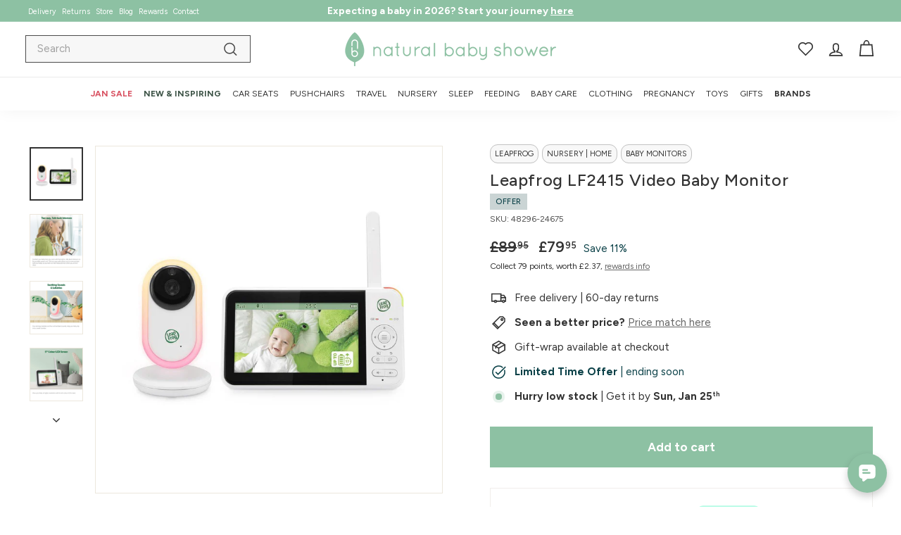

--- FILE ---
content_type: text/html; charset=utf-8
request_url: https://www.naturalbabyshower.co.uk/products/leapfrog-lf2415-video-baby-monitor
body_size: 85135
content:
<!doctype html>
<html class="no-js" lang="en" dir="ltr">
  <head>
    <script src="//www.naturalbabyshower.co.uk/cdn/shop/files/pandectes-rules.js?v=2191476474373073331"></script>
    <meta charset="utf-8">
    <meta http-equiv="X-UA-Compatible" content="IE=edge,chrome=1">
    <meta name="viewport" content="width=device-width,initial-scale=1">
    <meta name="theme-color" content="#8dc1a3">
    
      <link rel="canonical" href="https://www.naturalbabyshower.co.uk/products/leapfrog-lf2415-video-baby-monitor">
    
    <link rel="preload" as="script" href="//www.naturalbabyshower.co.uk/cdn/shop/t/144/assets/theme.js?v=32053459477898518771768380356">
    <link rel="preconnect" href="https://cdn.shopify.com" crossorigin>
    <link rel="preconnect" href="https://fonts.shopifycdn.com" crossorigin>
    <link rel="dns-prefetch" href="https://productreviews.shopifycdn.com">
    <link rel="dns-prefetch" href="https://ajax.googleapis.com">
    <link rel="dns-prefetch" href="https://maps.googleapis.com">
    <link rel="dns-prefetch" href="https://maps.gstatic.com"><link rel="shortcut icon" href="//www.naturalbabyshower.co.uk/cdn/shop/files/NBS_Leaf_Logo_300_32x32.png?v=1695676648" type="image/png">
  <title>Leapfrog LF2415 Video Baby Monitor
</title><meta name="description" content="The Leapfrog LF2415 Video Baby Monitor comes with a high-resolution, 5 inch colour screen that allows you to clearly see every little move right from the parent unit."><meta property="og:site_name" content="Natural Baby Shower">
<meta property="og:url" content="https://www.naturalbabyshower.co.uk/products/leapfrog-lf2415-video-baby-monitor">
<meta property="og:title" content="Leapfrog LF2415 Video Baby Monitor | Natural Baby Shower">
<meta property="og:type" content="product">
<meta property="og:description" content="The Leapfrog LF2415 Video Baby Monitor comes with a high-resolution, 5 inch colour screen that allows you to clearly see every little move right from the parent unit."><meta property="og:image" content="http://www.naturalbabyshower.co.uk/cdn/shop/files/leapfrog-lf2415-video-baby-monitor-flat-5.jpg?v=1700890238">
  <meta property="og:image:secure_url" content="https://www.naturalbabyshower.co.uk/cdn/shop/files/leapfrog-lf2415-video-baby-monitor-flat-5.jpg?v=1700890238">
  <meta property="og:image:width" content="1080">
  <meta property="og:image:height" content="1080"><meta name="twitter:site" content="@">
<meta name="twitter:card" content="summary_large_image">
<meta name="twitter:title" content="Leapfrog LF2415 Video Baby Monitor | Natural Baby Shower">
<meta name="twitter:description" content="The Leapfrog LF2415 Video Baby Monitor comes with a high-resolution, 5 inch colour screen that allows you to clearly see every little move right from the parent unit.">
<style data-shopify>@font-face {
  font-family: Figtree;
  font-weight: 500;
  font-style: normal;
  font-display: swap;
  src: url("//www.naturalbabyshower.co.uk/cdn/fonts/figtree/figtree_n5.3b6b7df38aa5986536945796e1f947445832047c.woff2") format("woff2"),
       url("//www.naturalbabyshower.co.uk/cdn/fonts/figtree/figtree_n5.f26bf6dcae278b0ed902605f6605fa3338e81dab.woff") format("woff");
}

  @font-face {
  font-family: Figtree;
  font-weight: 400;
  font-style: normal;
  font-display: swap;
  src: url("//www.naturalbabyshower.co.uk/cdn/fonts/figtree/figtree_n4.3c0838aba1701047e60be6a99a1b0a40ce9b8419.woff2") format("woff2"),
       url("//www.naturalbabyshower.co.uk/cdn/fonts/figtree/figtree_n4.c0575d1db21fc3821f17fd6617d3dee552312137.woff") format("woff");
}


  @font-face {
  font-family: Figtree;
  font-weight: 600;
  font-style: normal;
  font-display: swap;
  src: url("//www.naturalbabyshower.co.uk/cdn/fonts/figtree/figtree_n6.9d1ea52bb49a0a86cfd1b0383d00f83d3fcc14de.woff2") format("woff2"),
       url("//www.naturalbabyshower.co.uk/cdn/fonts/figtree/figtree_n6.f0fcdea525a0e47b2ae4ab645832a8e8a96d31d3.woff") format("woff");
}

  @font-face {
  font-family: Figtree;
  font-weight: 400;
  font-style: italic;
  font-display: swap;
  src: url("//www.naturalbabyshower.co.uk/cdn/fonts/figtree/figtree_i4.89f7a4275c064845c304a4cf8a4a586060656db2.woff2") format("woff2"),
       url("//www.naturalbabyshower.co.uk/cdn/fonts/figtree/figtree_i4.6f955aaaafc55a22ffc1f32ecf3756859a5ad3e2.woff") format("woff");
}

  @font-face {
  font-family: Figtree;
  font-weight: 600;
  font-style: italic;
  font-display: swap;
  src: url("//www.naturalbabyshower.co.uk/cdn/fonts/figtree/figtree_i6.702baae75738b446cfbed6ac0d60cab7b21e61ba.woff2") format("woff2"),
       url("//www.naturalbabyshower.co.uk/cdn/fonts/figtree/figtree_i6.6b8dc40d16c9905d29525156e284509f871ce8f9.woff") format("woff");
}

</style><link href="//www.naturalbabyshower.co.uk/cdn/shop/t/144/assets/theme.css?v=159178163731042250071764664331" rel="stylesheet" type="text/css" media="all" />
    <link href="//www.naturalbabyshower.co.uk/cdn/shop/t/144/assets/custom.css?v=163151196188441670741766489815" rel="stylesheet" type="text/css" media="all" />
    <link href="//www.naturalbabyshower.co.uk/cdn/shop/t/144/assets/next.css?v=87282450273852751971729871702" rel="stylesheet" type="text/css" media="all" />
<style data-shopify>:root {
    --typeHeaderPrimary: Figtree;
    --typeHeaderFallback: sans-serif;
    --typeHeaderSize: 28px;
    --typeHeaderWeight: 500;
    --typeHeaderLineHeight: 1.2;
    --typeHeaderSpacing: 0.025em;

    --typeBasePrimary:Figtree;
    --typeBaseFallback:sans-serif;
    --typeBaseSize: 15px;
    --typeBaseWeight: 400;
    --typeBaseSpacing: 0.0em;
    --typeBaseLineHeight: 1.4;

    --colorSmallImageBg: #ffffff;
    --colorSmallImageBgDark: #f7f7f7;
    --colorLargeImageBg: #f6f3ee;
    --colorLargeImageBgLight: #ffffff;

    --iconWeight: 4px;
    --iconLinecaps: miter;

    
      --buttonRadius: 0;
      --btnPadding: 11px 20px;
    

    
      --roundness: 0;
    

    
      --gridThickness: 0;
    

    --productTileMargin: 3%;
    --collectionTileMargin: 4%;

    --swatchSize: 45px;
  }

  @media screen and (max-width: 768px) {
    :root {
      --typeBaseSize: 13px;

      
        --roundness: 0;
        --btnPadding: 9px 17px;
      
    }
  }</style><style data-shopify>body{
        text-rendering: auto;
      }</style><script>
      document.documentElement.className = document.documentElement.className.replace('no-js', 'js');

      window.theme = window.theme || {};
      theme.routes = {
        home: "/",
        collections: "/collections",
        cart: "/cart.js",
        cartPage: "/cart",
        cartAdd: "/cart/add.js",
        cartChange: "/cart/change.js",
        search: "/search",
        predictiveSearch: "/search/suggest"
      };

      theme.strings = {
        soldOut: "Sold out",
        unavailable: "Unavailable",
        inStockLabel: "In stock - selling fast",
        oneStockLabel: "Hurry low stock",
        otherStockLabel: "Hurry low stock",
        willNotShipUntil: "Ready to ship [date]",
        willBeInStockAfter: "Back in stock [date]",
        waitingForStock: "Inventory on the way",
        savePrice: "Save [saved_amount]",
        cartEmpty: "Your cart is currently empty.",
        cartTermsConfirmation: "You must agree with the terms and conditions of sales to check out",
        searchCollections: "Collections",
        searchPages: "Pages",
        searchArticles: "Articles",
        maxQuantity: "You can only have [quantity] of [title] in your cart."
      };
      theme.settings = {
        cartType: "page",
        isCustomerTemplate: false,
        moneyFormat: "£{{amount}}",
        saveType: "percent",
        productImageSize: "square",
        productImageCover: true,
        predictiveSearch: false,
        predictiveSearchType: null,
        superScriptSetting: true,
        superScriptPrice: true,
        quickView: false,
        quickAdd: true,
        themeName: 'Expanse',
        themeVersion: "4.4.1"
      };
    </script>

    <script>window.performance && window.performance.mark && window.performance.mark('shopify.content_for_header.start');</script><meta id="shopify-digital-wallet" name="shopify-digital-wallet" content="/6901977/digital_wallets/dialog">
<meta name="shopify-checkout-api-token" content="a5cfd9e4a237ab587d42bc41675168d7">
<meta id="in-context-paypal-metadata" data-shop-id="6901977" data-venmo-supported="false" data-environment="production" data-locale="en_US" data-paypal-v4="true" data-currency="GBP">
<link rel="alternate" type="application/json+oembed" href="https://www.naturalbabyshower.co.uk/products/leapfrog-lf2415-video-baby-monitor.oembed">
<script async="async" src="/checkouts/internal/preloads.js?locale=en-GB"></script>
<link rel="preconnect" href="https://shop.app" crossorigin="anonymous">
<script async="async" src="https://shop.app/checkouts/internal/preloads.js?locale=en-GB&shop_id=6901977" crossorigin="anonymous"></script>
<script id="apple-pay-shop-capabilities" type="application/json">{"shopId":6901977,"countryCode":"GB","currencyCode":"GBP","merchantCapabilities":["supports3DS"],"merchantId":"gid:\/\/shopify\/Shop\/6901977","merchantName":"Natural Baby Shower","requiredBillingContactFields":["postalAddress","email","phone"],"requiredShippingContactFields":["postalAddress","email","phone"],"shippingType":"shipping","supportedNetworks":["visa","maestro","masterCard","amex"],"total":{"type":"pending","label":"Natural Baby Shower","amount":"1.00"},"shopifyPaymentsEnabled":true,"supportsSubscriptions":true}</script>
<script id="shopify-features" type="application/json">{"accessToken":"a5cfd9e4a237ab587d42bc41675168d7","betas":["rich-media-storefront-analytics"],"domain":"www.naturalbabyshower.co.uk","predictiveSearch":true,"shopId":6901977,"locale":"en"}</script>
<script>var Shopify = Shopify || {};
Shopify.shop = "natural-baby-2.myshopify.com";
Shopify.locale = "en";
Shopify.currency = {"active":"GBP","rate":"1.0"};
Shopify.country = "GB";
Shopify.theme = {"name":"Expanse v4.4.1","id":124047556686,"schema_name":"Expanse","schema_version":"4.4.1","theme_store_id":null,"role":"main"};
Shopify.theme.handle = "null";
Shopify.theme.style = {"id":null,"handle":null};
Shopify.cdnHost = "www.naturalbabyshower.co.uk/cdn";
Shopify.routes = Shopify.routes || {};
Shopify.routes.root = "/";</script>
<script type="module">!function(o){(o.Shopify=o.Shopify||{}).modules=!0}(window);</script>
<script>!function(o){function n(){var o=[];function n(){o.push(Array.prototype.slice.apply(arguments))}return n.q=o,n}var t=o.Shopify=o.Shopify||{};t.loadFeatures=n(),t.autoloadFeatures=n()}(window);</script>
<script>
  window.ShopifyPay = window.ShopifyPay || {};
  window.ShopifyPay.apiHost = "shop.app\/pay";
  window.ShopifyPay.redirectState = null;
</script>
<script id="shop-js-analytics" type="application/json">{"pageType":"product"}</script>
<script defer="defer" async type="module" src="//www.naturalbabyshower.co.uk/cdn/shopifycloud/shop-js/modules/v2/client.init-shop-cart-sync_BT-GjEfc.en.esm.js"></script>
<script defer="defer" async type="module" src="//www.naturalbabyshower.co.uk/cdn/shopifycloud/shop-js/modules/v2/chunk.common_D58fp_Oc.esm.js"></script>
<script defer="defer" async type="module" src="//www.naturalbabyshower.co.uk/cdn/shopifycloud/shop-js/modules/v2/chunk.modal_xMitdFEc.esm.js"></script>
<script type="module">
  await import("//www.naturalbabyshower.co.uk/cdn/shopifycloud/shop-js/modules/v2/client.init-shop-cart-sync_BT-GjEfc.en.esm.js");
await import("//www.naturalbabyshower.co.uk/cdn/shopifycloud/shop-js/modules/v2/chunk.common_D58fp_Oc.esm.js");
await import("//www.naturalbabyshower.co.uk/cdn/shopifycloud/shop-js/modules/v2/chunk.modal_xMitdFEc.esm.js");

  window.Shopify.SignInWithShop?.initShopCartSync?.({"fedCMEnabled":true,"windoidEnabled":true});

</script>
<script>
  window.Shopify = window.Shopify || {};
  if (!window.Shopify.featureAssets) window.Shopify.featureAssets = {};
  window.Shopify.featureAssets['shop-js'] = {"shop-cart-sync":["modules/v2/client.shop-cart-sync_DZOKe7Ll.en.esm.js","modules/v2/chunk.common_D58fp_Oc.esm.js","modules/v2/chunk.modal_xMitdFEc.esm.js"],"init-fed-cm":["modules/v2/client.init-fed-cm_B6oLuCjv.en.esm.js","modules/v2/chunk.common_D58fp_Oc.esm.js","modules/v2/chunk.modal_xMitdFEc.esm.js"],"shop-cash-offers":["modules/v2/client.shop-cash-offers_D2sdYoxE.en.esm.js","modules/v2/chunk.common_D58fp_Oc.esm.js","modules/v2/chunk.modal_xMitdFEc.esm.js"],"shop-login-button":["modules/v2/client.shop-login-button_QeVjl5Y3.en.esm.js","modules/v2/chunk.common_D58fp_Oc.esm.js","modules/v2/chunk.modal_xMitdFEc.esm.js"],"pay-button":["modules/v2/client.pay-button_DXTOsIq6.en.esm.js","modules/v2/chunk.common_D58fp_Oc.esm.js","modules/v2/chunk.modal_xMitdFEc.esm.js"],"shop-button":["modules/v2/client.shop-button_DQZHx9pm.en.esm.js","modules/v2/chunk.common_D58fp_Oc.esm.js","modules/v2/chunk.modal_xMitdFEc.esm.js"],"avatar":["modules/v2/client.avatar_BTnouDA3.en.esm.js"],"init-windoid":["modules/v2/client.init-windoid_CR1B-cfM.en.esm.js","modules/v2/chunk.common_D58fp_Oc.esm.js","modules/v2/chunk.modal_xMitdFEc.esm.js"],"init-shop-for-new-customer-accounts":["modules/v2/client.init-shop-for-new-customer-accounts_C_vY_xzh.en.esm.js","modules/v2/client.shop-login-button_QeVjl5Y3.en.esm.js","modules/v2/chunk.common_D58fp_Oc.esm.js","modules/v2/chunk.modal_xMitdFEc.esm.js"],"init-shop-email-lookup-coordinator":["modules/v2/client.init-shop-email-lookup-coordinator_BI7n9ZSv.en.esm.js","modules/v2/chunk.common_D58fp_Oc.esm.js","modules/v2/chunk.modal_xMitdFEc.esm.js"],"init-shop-cart-sync":["modules/v2/client.init-shop-cart-sync_BT-GjEfc.en.esm.js","modules/v2/chunk.common_D58fp_Oc.esm.js","modules/v2/chunk.modal_xMitdFEc.esm.js"],"shop-toast-manager":["modules/v2/client.shop-toast-manager_DiYdP3xc.en.esm.js","modules/v2/chunk.common_D58fp_Oc.esm.js","modules/v2/chunk.modal_xMitdFEc.esm.js"],"init-customer-accounts":["modules/v2/client.init-customer-accounts_D9ZNqS-Q.en.esm.js","modules/v2/client.shop-login-button_QeVjl5Y3.en.esm.js","modules/v2/chunk.common_D58fp_Oc.esm.js","modules/v2/chunk.modal_xMitdFEc.esm.js"],"init-customer-accounts-sign-up":["modules/v2/client.init-customer-accounts-sign-up_iGw4briv.en.esm.js","modules/v2/client.shop-login-button_QeVjl5Y3.en.esm.js","modules/v2/chunk.common_D58fp_Oc.esm.js","modules/v2/chunk.modal_xMitdFEc.esm.js"],"shop-follow-button":["modules/v2/client.shop-follow-button_CqMgW2wH.en.esm.js","modules/v2/chunk.common_D58fp_Oc.esm.js","modules/v2/chunk.modal_xMitdFEc.esm.js"],"checkout-modal":["modules/v2/client.checkout-modal_xHeaAweL.en.esm.js","modules/v2/chunk.common_D58fp_Oc.esm.js","modules/v2/chunk.modal_xMitdFEc.esm.js"],"shop-login":["modules/v2/client.shop-login_D91U-Q7h.en.esm.js","modules/v2/chunk.common_D58fp_Oc.esm.js","modules/v2/chunk.modal_xMitdFEc.esm.js"],"lead-capture":["modules/v2/client.lead-capture_BJmE1dJe.en.esm.js","modules/v2/chunk.common_D58fp_Oc.esm.js","modules/v2/chunk.modal_xMitdFEc.esm.js"],"payment-terms":["modules/v2/client.payment-terms_Ci9AEqFq.en.esm.js","modules/v2/chunk.common_D58fp_Oc.esm.js","modules/v2/chunk.modal_xMitdFEc.esm.js"]};
</script>
<script>(function() {
  var isLoaded = false;
  function asyncLoad() {
    if (isLoaded) return;
    isLoaded = true;
    var urls = ["https:\/\/cdn-scripts.signifyd.com\/shopify\/script-tag.js?shop=natural-baby-2.myshopify.com","https:\/\/assets.smartwishlist.webmarked.net\/static\/v6\/smartwishlist-nofa.js?shop=natural-baby-2.myshopify.com","https:\/\/cdn-loyalty.yotpo.com\/loader\/gLeOKX15eox1rhsQNw9LoQ.js?shop=natural-baby-2.myshopify.com","https:\/\/ecommplugins-scripts.trustpilot.com\/v2.1\/js\/header.min.js?settings=eyJrZXkiOiJPNHAwYlhoRXhtaUc3WHc0IiwicyI6InNrdSJ9\u0026v=2.5\u0026shop=natural-baby-2.myshopify.com","https:\/\/ecommplugins-trustboxsettings.trustpilot.com\/natural-baby-2.myshopify.com.js?settings=1759170186001\u0026shop=natural-baby-2.myshopify.com","\/\/staticw2.yotpo.com\/UWd3xQdO93dZlgnQwR7OMFk1HUkRgiciP4iMed2B\/widget.js?shop=natural-baby-2.myshopify.com","https:\/\/dr4qe3ddw9y32.cloudfront.net\/awin-shopify-integration-code.js?aid=64830\u0026v=shopifyApp_5.2.5\u0026ts=1765496292925\u0026shop=natural-baby-2.myshopify.com","https:\/\/connect.nosto.com\/include\/script\/shopify-6901977.js?shop=natural-baby-2.myshopify.com","https:\/\/widget.trustpilot.com\/bootstrap\/v5\/tp.widget.sync.bootstrap.min.js?shop=natural-baby-2.myshopify.com","https:\/\/ecommplugins-scripts.trustpilot.com\/v2.1\/js\/success.min.js?settings=eyJrZXkiOiJPNHAwYlhoRXhtaUc3WHc0IiwicyI6InNrdSIsInQiOlsib3JkZXJzL2Z1bGZpbGxlZCJdLCJ2IjoiIiwiYSI6IlNob3BpZnktMjAyMC0wMSJ9\u0026shop=natural-baby-2.myshopify.com"];
    for (var i = 0; i < urls.length; i++) {
      var s = document.createElement('script');
      s.type = 'text/javascript';
      s.async = true;
      s.src = urls[i];
      var x = document.getElementsByTagName('script')[0];
      x.parentNode.insertBefore(s, x);
    }
  };
  if(window.attachEvent) {
    window.attachEvent('onload', asyncLoad);
  } else {
    window.addEventListener('load', asyncLoad, false);
  }
})();</script>
<script id="__st">var __st={"a":6901977,"offset":0,"reqid":"54857beb-a8a6-408c-91ee-b93251dc35ba-1769235403","pageurl":"www.naturalbabyshower.co.uk\/products\/leapfrog-lf2415-video-baby-monitor","u":"72b65572c461","p":"product","rtyp":"product","rid":6939039662158};</script>
<script>window.ShopifyPaypalV4VisibilityTracking = true;</script>
<script id="captcha-bootstrap">!function(){'use strict';const t='contact',e='account',n='new_comment',o=[[t,t],['blogs',n],['comments',n],[t,'customer']],c=[[e,'customer_login'],[e,'guest_login'],[e,'recover_customer_password'],[e,'create_customer']],r=t=>t.map((([t,e])=>`form[action*='/${t}']:not([data-nocaptcha='true']) input[name='form_type'][value='${e}']`)).join(','),a=t=>()=>t?[...document.querySelectorAll(t)].map((t=>t.form)):[];function s(){const t=[...o],e=r(t);return a(e)}const i='password',u='form_key',d=['recaptcha-v3-token','g-recaptcha-response','h-captcha-response',i],f=()=>{try{return window.sessionStorage}catch{return}},m='__shopify_v',_=t=>t.elements[u];function p(t,e,n=!1){try{const o=window.sessionStorage,c=JSON.parse(o.getItem(e)),{data:r}=function(t){const{data:e,action:n}=t;return t[m]||n?{data:e,action:n}:{data:t,action:n}}(c);for(const[e,n]of Object.entries(r))t.elements[e]&&(t.elements[e].value=n);n&&o.removeItem(e)}catch(o){console.error('form repopulation failed',{error:o})}}const l='form_type',E='cptcha';function T(t){t.dataset[E]=!0}const w=window,h=w.document,L='Shopify',v='ce_forms',y='captcha';let A=!1;((t,e)=>{const n=(g='f06e6c50-85a8-45c8-87d0-21a2b65856fe',I='https://cdn.shopify.com/shopifycloud/storefront-forms-hcaptcha/ce_storefront_forms_captcha_hcaptcha.v1.5.2.iife.js',D={infoText:'Protected by hCaptcha',privacyText:'Privacy',termsText:'Terms'},(t,e,n)=>{const o=w[L][v],c=o.bindForm;if(c)return c(t,g,e,D).then(n);var r;o.q.push([[t,g,e,D],n]),r=I,A||(h.body.append(Object.assign(h.createElement('script'),{id:'captcha-provider',async:!0,src:r})),A=!0)});var g,I,D;w[L]=w[L]||{},w[L][v]=w[L][v]||{},w[L][v].q=[],w[L][y]=w[L][y]||{},w[L][y].protect=function(t,e){n(t,void 0,e),T(t)},Object.freeze(w[L][y]),function(t,e,n,w,h,L){const[v,y,A,g]=function(t,e,n){const i=e?o:[],u=t?c:[],d=[...i,...u],f=r(d),m=r(i),_=r(d.filter((([t,e])=>n.includes(e))));return[a(f),a(m),a(_),s()]}(w,h,L),I=t=>{const e=t.target;return e instanceof HTMLFormElement?e:e&&e.form},D=t=>v().includes(t);t.addEventListener('submit',(t=>{const e=I(t);if(!e)return;const n=D(e)&&!e.dataset.hcaptchaBound&&!e.dataset.recaptchaBound,o=_(e),c=g().includes(e)&&(!o||!o.value);(n||c)&&t.preventDefault(),c&&!n&&(function(t){try{if(!f())return;!function(t){const e=f();if(!e)return;const n=_(t);if(!n)return;const o=n.value;o&&e.removeItem(o)}(t);const e=Array.from(Array(32),(()=>Math.random().toString(36)[2])).join('');!function(t,e){_(t)||t.append(Object.assign(document.createElement('input'),{type:'hidden',name:u})),t.elements[u].value=e}(t,e),function(t,e){const n=f();if(!n)return;const o=[...t.querySelectorAll(`input[type='${i}']`)].map((({name:t})=>t)),c=[...d,...o],r={};for(const[a,s]of new FormData(t).entries())c.includes(a)||(r[a]=s);n.setItem(e,JSON.stringify({[m]:1,action:t.action,data:r}))}(t,e)}catch(e){console.error('failed to persist form',e)}}(e),e.submit())}));const S=(t,e)=>{t&&!t.dataset[E]&&(n(t,e.some((e=>e===t))),T(t))};for(const o of['focusin','change'])t.addEventListener(o,(t=>{const e=I(t);D(e)&&S(e,y())}));const B=e.get('form_key'),M=e.get(l),P=B&&M;t.addEventListener('DOMContentLoaded',(()=>{const t=y();if(P)for(const e of t)e.elements[l].value===M&&p(e,B);[...new Set([...A(),...v().filter((t=>'true'===t.dataset.shopifyCaptcha))])].forEach((e=>S(e,t)))}))}(h,new URLSearchParams(w.location.search),n,t,e,['guest_login'])})(!0,!0)}();</script>
<script integrity="sha256-4kQ18oKyAcykRKYeNunJcIwy7WH5gtpwJnB7kiuLZ1E=" data-source-attribution="shopify.loadfeatures" defer="defer" src="//www.naturalbabyshower.co.uk/cdn/shopifycloud/storefront/assets/storefront/load_feature-a0a9edcb.js" crossorigin="anonymous"></script>
<script crossorigin="anonymous" defer="defer" src="//www.naturalbabyshower.co.uk/cdn/shopifycloud/storefront/assets/shopify_pay/storefront-65b4c6d7.js?v=20250812"></script>
<script data-source-attribution="shopify.dynamic_checkout.dynamic.init">var Shopify=Shopify||{};Shopify.PaymentButton=Shopify.PaymentButton||{isStorefrontPortableWallets:!0,init:function(){window.Shopify.PaymentButton.init=function(){};var t=document.createElement("script");t.src="https://www.naturalbabyshower.co.uk/cdn/shopifycloud/portable-wallets/latest/portable-wallets.en.js",t.type="module",document.head.appendChild(t)}};
</script>
<script data-source-attribution="shopify.dynamic_checkout.buyer_consent">
  function portableWalletsHideBuyerConsent(e){var t=document.getElementById("shopify-buyer-consent"),n=document.getElementById("shopify-subscription-policy-button");t&&n&&(t.classList.add("hidden"),t.setAttribute("aria-hidden","true"),n.removeEventListener("click",e))}function portableWalletsShowBuyerConsent(e){var t=document.getElementById("shopify-buyer-consent"),n=document.getElementById("shopify-subscription-policy-button");t&&n&&(t.classList.remove("hidden"),t.removeAttribute("aria-hidden"),n.addEventListener("click",e))}window.Shopify?.PaymentButton&&(window.Shopify.PaymentButton.hideBuyerConsent=portableWalletsHideBuyerConsent,window.Shopify.PaymentButton.showBuyerConsent=portableWalletsShowBuyerConsent);
</script>
<script data-source-attribution="shopify.dynamic_checkout.cart.bootstrap">document.addEventListener("DOMContentLoaded",(function(){function t(){return document.querySelector("shopify-accelerated-checkout-cart, shopify-accelerated-checkout")}if(t())Shopify.PaymentButton.init();else{new MutationObserver((function(e,n){t()&&(Shopify.PaymentButton.init(),n.disconnect())})).observe(document.body,{childList:!0,subtree:!0})}}));
</script>
<link id="shopify-accelerated-checkout-styles" rel="stylesheet" media="screen" href="https://www.naturalbabyshower.co.uk/cdn/shopifycloud/portable-wallets/latest/accelerated-checkout-backwards-compat.css" crossorigin="anonymous">
<style id="shopify-accelerated-checkout-cart">
        #shopify-buyer-consent {
  margin-top: 1em;
  display: inline-block;
  width: 100%;
}

#shopify-buyer-consent.hidden {
  display: none;
}

#shopify-subscription-policy-button {
  background: none;
  border: none;
  padding: 0;
  text-decoration: underline;
  font-size: inherit;
  cursor: pointer;
}

#shopify-subscription-policy-button::before {
  box-shadow: none;
}

      </style>

<script>window.performance && window.performance.mark && window.performance.mark('shopify.content_for_header.end');</script>

    <script src="//www.naturalbabyshower.co.uk/cdn/shop/t/144/assets/vendor-scripts-v2.js?v=172913513381018594861766069436" defer="defer"></script>
    <script src="//www.naturalbabyshower.co.uk/cdn/shop/t/144/assets/theme.js?v=32053459477898518771768380356" defer="defer"></script>
    <script src="//www.naturalbabyshower.co.uk/cdn/shop/t/144/assets/next.js?v=131372909002363781041691321583" defer="defer"></script>
    <!-- Start NBS -->
    <script src="//connect.nosto.com/include/shopify-6901977" async></script>
    <script src="https://analytics.ahrefs.com/analytics.js" data-key="scXfTpFJSiRdzAphvZpakg" async></script><!-- Start of Clerk.io E-commerce Personalisation tool - www.clerk.io -->
<script>
(function (w, d) {
    var e = d.createElement('script'); e.type = 'text/javascript'; e.async = true;
    e.src = (d.location.protocol == 'https:' ? 'https' : 'http') + '://cdn.clerk.io/clerk.js';
    var s = d.getElementsByTagName('script')[0]; s.parentNode.insertBefore(e, s);
    w.__clerk_q = w.__clerk_q || []; w.Clerk = w.Clerk || function () { w.__clerk_q.push(arguments) };
  })(window, document);

  let publicKey = 'sG1B7JnQhUz6OWWYHosua9YWYiRq7q6y';
  let visitorId;

  Clerk('config', {
    key: publicKey,
    formatters: {
      currency_converter: function(price) {
        var converted_price = (price*Shopify.currency.rate);
        return (converted_price).toString();
      }
    },
    globals: {
      currency_iso: "GBP",
      currency_symbol: "£"
    }
  })

  document.addEventListener('DOMContentLoaded', (e) => {
    (async function fetchVisitorId() {
      try {
        const response = await fetch(`https://api.clerk.io/v2/misc/visitor_id?key=${publicKey}&visitor=auto`);
        const data = await response.json();
        visitorId = data.visitor;
        Clerk('config', {
          visitor: visitorId,
        });
      } catch (error) {
        console.error('Error:', error);
      } finally {
          window.Shopify.analytics.publish('clerk_pixel_context', {
            localeApiKey: publicKey,
            visitor: visitorId,
        });        
      }
    })();

  });
</script>

<!-- End of Clerk.io E-commerce Personalisation tool - www.clerk.io -->
<!-- TrustBox script -->
<script type="text/javascript" src="//widget.trustpilot.com/bootstrap/v5/tp.widget.bootstrap.min.js" async></script>
<!-- End TrustBox script --><!-- End NBS -->
  <!-- BEGIN app block: shopify://apps/pandectes-gdpr/blocks/banner/58c0baa2-6cc1-480c-9ea6-38d6d559556a -->
  
    
      <!-- TCF is active, scripts are loaded above -->
      
        <script>
          if (!window.PandectesRulesSettings) {
            window.PandectesRulesSettings = {"store":{"id":6901977,"adminMode":false,"headless":false,"storefrontRootDomain":"","checkoutRootDomain":"","storefrontAccessToken":""},"banner":{"revokableTrigger":true,"cookiesBlockedByDefault":"-1","hybridStrict":true,"isActive":true},"geolocation":{"auOnly":false,"brOnly":false,"caOnly":false,"chOnly":false,"euOnly":false,"jpOnly":false,"nzOnly":false,"thOnly":false,"zaOnly":false,"canadaOnly":false,"canadaLaw25":false,"canadaPipeda":false,"globalVisibility":true},"blocker":{"isActive":true,"googleConsentMode":{"isActive":true,"id":"GTM-T79CN4","analyticsId":"G-XV1CPVJ1LP","adwordsId":"AW-1054167125","adStorageCategory":4,"analyticsStorageCategory":2,"functionalityStorageCategory":1,"personalizationStorageCategory":1,"securityStorageCategory":0,"customEvent":false,"redactData":true,"urlPassthrough":true,"dataLayerProperty":"dataLayer","waitForUpdate":0,"useNativeChannel":true,"debugMode":false},"facebookPixel":{"isActive":false,"id":"116776542258158","ldu":false},"microsoft":{"isActive":true,"uetTags":"5037189"},"clarity":{},"rakuten":{"isActive":false,"cmp":false,"ccpa":false},"gpcIsActive":true,"klaviyoIsActive":true,"defaultBlocked":7,"patterns":{"whiteList":["chat-assets.frontapp.com","connect.nosto.com","imgs.signifyd.com","cdn.506.io"],"blackList":{"1":["afterpay.com","assets.smartwishlist.webmarked.net"],"2":["roeye.com"],"4":["yotpo.com","static.klaviyo.com|www.klaviyo.com|static-tracking.klaviyo.com|a.klaviyo.com"],"8":[]},"iframesWhiteList":[],"iframesBlackList":{"1":["www.youtube.com|www.youtube-nocookie.com"],"2":[],"4":[],"8":[]},"beaconsWhiteList":[],"beaconsBlackList":{"1":[],"2":[],"4":[],"8":[]}}}};
            const rulesScript = document.createElement('script');
            window.PandectesRulesSettings.auto = true;
            rulesScript.src = "https://cdn.shopify.com/extensions/019bed03-b206-7ab3-9c8b-20b884e5903f/gdpr-243/assets/pandectes-rules.js";
            const firstChild = document.head.firstChild;
            document.head.insertBefore(rulesScript, firstChild);
          }
        </script>
      
      <script>
        
          window.PandectesSettings = {"store":{"id":6901977,"plan":"premium","theme":"Expanse v4.4.1","primaryLocale":"en","adminMode":false,"headless":false,"storefrontRootDomain":"","checkoutRootDomain":"","storefrontAccessToken":""},"tsPublished":1767951026,"declaration":{"showType":true,"showPurpose":false,"showProvider":false,"declIntroText":"We use cookies to optimize website functionality, analyze the performance, and provide personalized experience to you. Some cookies are essential to make the website operate and function correctly. Those cookies cannot be disabled. In this window you can manage your preference of cookies.","showDateGenerated":true},"language":{"unpublished":[],"languageMode":"Single","fallbackLanguage":"en","languageDetection":"browser","languagesSupported":[]},"texts":{"managed":{"headerText":{"en":"We respect your privacy"},"consentText":{"en":"This website uses cookies to ensure you get the best experience."},"linkText":{"en":"Learn more"},"imprintText":{"en":"Imprint"},"googleLinkText":{"en":"Google's Privacy Terms"},"allowButtonText":{"en":"Accept"},"denyButtonText":{"en":"Decline"},"dismissButtonText":{"en":"Ok"},"leaveSiteButtonText":{"en":"Leave this site"},"preferencesButtonText":{"en":"Let me choose"},"cookiePolicyText":{"en":"Cookie policy"},"preferencesPopupTitleText":{"en":"Manage consent preferences"},"preferencesPopupIntroText":{"en":"We use cookies to optimize website functionality, analyze the performance, and provide personalized experience to you. Some cookies are essential to make the website operate and function correctly. Those cookies cannot be disabled. In this window you can manage your preference of cookies."},"preferencesPopupSaveButtonText":{"en":"Save preferences"},"preferencesPopupCloseButtonText":{"en":"Close"},"preferencesPopupAcceptAllButtonText":{"en":"Accept all"},"preferencesPopupRejectAllButtonText":{"en":"Reject all"},"cookiesDetailsText":{"en":"Cookies details"},"preferencesPopupAlwaysAllowedText":{"en":"Always allowed"},"accessSectionParagraphText":{"en":"You have the right to request access to your data at any time."},"accessSectionTitleText":{"en":"Data portability"},"accessSectionAccountInfoActionText":{"en":"Personal data"},"accessSectionDownloadReportActionText":{"en":"Request export"},"accessSectionGDPRRequestsActionText":{"en":"Data subject requests"},"accessSectionOrdersRecordsActionText":{"en":"Orders"},"rectificationSectionParagraphText":{"en":"You have the right to request your data to be updated whenever you think it is appropriate."},"rectificationSectionTitleText":{"en":"Data Rectification"},"rectificationCommentPlaceholder":{"en":"Describe what you want to be updated"},"rectificationCommentValidationError":{"en":"Comment is required"},"rectificationSectionEditAccountActionText":{"en":"Request an update"},"erasureSectionTitleText":{"en":"Right to be forgotten"},"erasureSectionParagraphText":{"en":"You have the right to ask all your data to be erased. After that, you will no longer be able to access your account."},"erasureSectionRequestDeletionActionText":{"en":"Request personal data deletion"},"consentDate":{"en":"Consent date"},"consentId":{"en":"Consent ID"},"consentSectionChangeConsentActionText":{"en":"Change consent preference"},"consentSectionConsentedText":{"en":"You consented to the cookies policy of this website on"},"consentSectionNoConsentText":{"en":"You have not consented to the cookies policy of this website."},"consentSectionTitleText":{"en":"Your cookie consent"},"consentStatus":{"en":"Consent preference"},"confirmationFailureMessage":{"en":"Your request was not verified. Please try again and if problem persists, contact store owner for assistance"},"confirmationFailureTitle":{"en":"A problem occurred"},"confirmationSuccessMessage":{"en":"We will soon get back to you as to your request."},"confirmationSuccessTitle":{"en":"Your request is verified"},"guestsSupportEmailFailureMessage":{"en":"Your request was not submitted. Please try again and if problem persists, contact store owner for assistance."},"guestsSupportEmailFailureTitle":{"en":"A problem occurred"},"guestsSupportEmailPlaceholder":{"en":"E-mail address"},"guestsSupportEmailSuccessMessage":{"en":"If you are registered as a customer of this store, you will soon receive an email with instructions on how to proceed."},"guestsSupportEmailSuccessTitle":{"en":"Thank you for your request"},"guestsSupportEmailValidationError":{"en":"Email is not valid"},"guestsSupportInfoText":{"en":"Please login with your customer account to further proceed."},"submitButton":{"en":"Submit"},"submittingButton":{"en":"Submitting..."},"cancelButton":{"en":"Cancel"},"declIntroText":{"en":"We use cookies to optimize website functionality, analyze the performance, and provide personalized experience to you. Some cookies are essential to make the website operate and function correctly. Those cookies cannot be disabled. In this window you can manage your preference of cookies."},"declName":{"en":"Name"},"declPurpose":{"en":"Purpose"},"declType":{"en":"Type"},"declRetention":{"en":"Retention"},"declProvider":{"en":"Provider"},"declFirstParty":{"en":"First-party"},"declThirdParty":{"en":"Third-party"},"declSeconds":{"en":"seconds"},"declMinutes":{"en":"minutes"},"declHours":{"en":"hours"},"declDays":{"en":"days"},"declWeeks":{"en":"week(s)"},"declMonths":{"en":"months"},"declYears":{"en":"years"},"declSession":{"en":"Session"},"declDomain":{"en":"Domain"},"declPath":{"en":"Path"}},"categories":{"strictlyNecessaryCookiesTitleText":{"en":"Strictly necessary cookies"},"strictlyNecessaryCookiesDescriptionText":{"en":"These cookies are essential in order to enable you to move around the website and use its features, such as accessing secure areas of the website. The website cannot function properly without these cookies."},"functionalityCookiesTitleText":{"en":"Functional cookies"},"functionalityCookiesDescriptionText":{"en":"These cookies enable the site to provide enhanced functionality and personalisation. They may be set by us or by third party providers whose services we have added to our pages. If you do not allow these cookies then some or all of these services may not function properly."},"performanceCookiesTitleText":{"en":"Performance cookies"},"performanceCookiesDescriptionText":{"en":"These cookies enable us to monitor and improve the performance of our website. For example, they allow us to count visits, identify traffic sources and see which parts of the site are most popular."},"targetingCookiesTitleText":{"en":"Targeting cookies"},"targetingCookiesDescriptionText":{"en":"These cookies may be set through our site by our advertising partners. They may be used by those companies to build a profile of your interests and show you relevant adverts on other sites.    They do not store directly personal information, but are based on uniquely identifying your browser and internet device. If you do not allow these cookies, you will experience less targeted advertising."},"unclassifiedCookiesTitleText":{"en":"Unclassified cookies"},"unclassifiedCookiesDescriptionText":{"en":"Unclassified cookies are cookies that we are in the process of classifying, together with the providers of individual cookies."}},"auto":{}},"library":{"previewMode":false,"fadeInTimeout":0,"defaultBlocked":-1,"showLink":true,"showImprintLink":false,"showGoogleLink":true,"enabled":true,"cookie":{"expiryDays":365,"secure":true,"domain":""},"dismissOnScroll":false,"dismissOnWindowClick":false,"dismissOnTimeout":false,"palette":{"popup":{"background":"#FFFFFF","backgroundForCalculations":{"a":1,"b":255,"g":255,"r":255},"text":"#000000"},"button":{"background":"#000000","backgroundForCalculations":{"a":1,"b":0,"g":0,"r":0},"text":"#FFFFFF","textForCalculation":{"a":1,"b":255,"g":255,"r":255},"border":"transparent"}},"content":{"href":"https://www.naturalbabyshower.co.uk/policies/privacy-policy","imprintHref":"/","close":"&#10005;","target":"","logo":"<img class=\"cc-banner-logo\" style=\"max-height: 40px;\" src=\"https://natural-baby-2.myshopify.com/cdn/shop/files/pandectes-banner-logo.png\" alt=\"Cookie banner\" />"},"window":"<div role=\"dialog\" aria-label=\"{{header}}\" aria-describedby=\"cookieconsent:desc\" id=\"pandectes-banner\" class=\"cc-window-wrapper cc-popup-wrapper\"><div class=\"pd-cookie-banner-window cc-window {{classes}}\">{{children}}</div></div>","compliance":{"custom":"<div class=\"cc-compliance cc-highlight\">{{preferences}}{{allow}}</div>"},"type":"custom","layouts":{"basic":"{{logo}}{{messagelink}}{{compliance}}"},"position":"popup","theme":"classic","revokable":false,"animateRevokable":false,"revokableReset":true,"revokableLogoUrl":"https://natural-baby-2.myshopify.com/cdn/shop/files/pandectes-reopen-logo.png","revokablePlacement":"bottom-left","revokableMarginHorizontal":15,"revokableMarginVertical":15,"static":false,"autoAttach":true,"hasTransition":true,"blacklistPage":[""],"elements":{"close":"<button aria-label=\"Close\" type=\"button\" class=\"cc-close\">{{close}}</button>","dismiss":"<button type=\"button\" class=\"cc-btn cc-btn-decision cc-dismiss\">{{dismiss}}</button>","allow":"<button type=\"button\" class=\"cc-btn cc-btn-decision cc-allow\">{{allow}}</button>","deny":"<button type=\"button\" class=\"cc-btn cc-btn-decision cc-deny\">{{deny}}</button>","preferences":"<button type=\"button\" class=\"cc-btn cc-settings\" aria-controls=\"pd-cp-preferences\" onclick=\"Pandectes.fn.openPreferences()\">{{preferences}}</button>"}},"geolocation":{"auOnly":false,"brOnly":false,"caOnly":false,"chOnly":false,"euOnly":false,"jpOnly":false,"nzOnly":false,"thOnly":false,"zaOnly":false,"canadaOnly":false,"canadaLaw25":false,"canadaPipeda":false,"globalVisibility":true},"dsr":{"guestsSupport":false,"accessSectionDownloadReportAuto":false},"banner":{"resetTs":1731427872,"extraCss":"        .cc-banner-logo {max-width: 24em!important;}    @media(min-width: 768px) {.cc-window.cc-floating{max-width: 24em!important;width: 24em!important;}}    .cc-message, .pd-cookie-banner-window .cc-header, .cc-logo {text-align: center}    .cc-window-wrapper{z-index: 2147483647;-webkit-transition: opacity 1s ease;  transition: opacity 1s ease;}    .cc-window{z-index: 2147483647;font-family: inherit;}    .pd-cookie-banner-window .cc-header{font-family: inherit;}    .pd-cp-ui{font-family: inherit; background-color: #FFFFFF;color:#000000;}    button.pd-cp-btn, a.pd-cp-btn{background-color:#000000;color:#FFFFFF!important;}    input + .pd-cp-preferences-slider{background-color: rgba(0, 0, 0, 0.3)}    .pd-cp-scrolling-section::-webkit-scrollbar{background-color: rgba(0, 0, 0, 0.3)}    input:checked + .pd-cp-preferences-slider{background-color: rgba(0, 0, 0, 1)}    .pd-cp-scrolling-section::-webkit-scrollbar-thumb {background-color: rgba(0, 0, 0, 1)}    .pd-cp-ui-close{color:#000000;}    .pd-cp-preferences-slider:before{background-color: #FFFFFF}    .pd-cp-title:before {border-color: #000000!important}    .pd-cp-preferences-slider{background-color:#000000}    .pd-cp-toggle{color:#000000!important}    @media(max-width:699px) {.pd-cp-ui-close-top svg {fill: #000000}}    .pd-cp-toggle:hover,.pd-cp-toggle:visited,.pd-cp-toggle:active{color:#000000!important}    .pd-cookie-banner-window {box-shadow: 0 0 18px rgb(0 0 0 / 20%);}  .cc-logo img {display:initial;}","customJavascript":{"useButtons":true},"showPoweredBy":false,"logoHeight":40,"revokableTrigger":true,"hybridStrict":true,"cookiesBlockedByDefault":"7","isActive":true,"implicitSavePreferences":true,"cookieIcon":false,"blockBots":false,"showCookiesDetails":true,"hasTransition":true,"blockingPage":false,"showOnlyLandingPage":false,"leaveSiteUrl":"https://www.google.com","linkRespectStoreLang":false},"cookies":{"0":[{"name":"cart_currency","type":"http","domain":"www.naturalbabyshower.co.uk","path":"/","provider":"Shopify","firstParty":true,"retention":"2 ","session":false,"expires":2,"unit":"declSession","purpose":{"en":"Used after a checkout is completed to initialize a new empty cart with the same currency as the one just used."}},{"name":"_tracking_consent","type":"http","domain":".naturalbabyshower.co.uk","path":"/","provider":"Shopify","firstParty":false,"retention":"1 year(s)","session":false,"expires":1,"unit":"declYears","purpose":{"en":"Used to store a user's preferences if a merchant has set up privacy rules in the visitor's region."}},{"name":"_cmp_a","type":"http","domain":".naturalbabyshower.co.uk","path":"/","provider":"Shopify","firstParty":false,"retention":"1 day(s)","session":false,"expires":1,"unit":"declDays","purpose":{"en":"Used for managing customer privacy settings."}},{"name":"secure_customer_sig","type":"http","domain":"www.naturalbabyshower.co.uk","path":"/","provider":"Shopify","firstParty":true,"retention":"1 year(s)","session":false,"expires":1,"unit":"declYears","purpose":{"en":"Used to identify a user after they sign into a shop as a customer so they do not need to log in again."}},{"name":"localization","type":"http","domain":"www.naturalbabyshower.co.uk","path":"/","provider":"Shopify","firstParty":true,"retention":"1 year(s)","session":false,"expires":1,"unit":"declYears","purpose":{"en":"Used to localize the cart to the correct country."}},{"name":"shopify_pay_redirect","type":"http","domain":"www.naturalbabyshower.co.uk","path":"/","provider":"Shopify","firstParty":true,"retention":"1 hour(s)","session":false,"expires":1,"unit":"declHours","purpose":{"en":"Used to accelerate the checkout process when the buyer has a Shop Pay account."}},{"name":"keep_alive","type":"http","domain":"www.naturalbabyshower.co.uk","path":"/","provider":"Shopify","firstParty":true,"retention":"30 minute(s)","session":false,"expires":30,"unit":"declMinutes","purpose":{"en":"Used when international domain redirection is enabled to determine if a request is the first one of a session."}},{"name":"wpm-test-cookie","type":"http","domain":"uk","path":"/","provider":"Unknown","firstParty":false,"retention":"Session","session":true,"expires":1,"unit":"declSeconds","purpose":{"en":""}},{"name":"wpm-test-cookie","type":"http","domain":"co.uk","path":"/","provider":"Unknown","firstParty":false,"retention":"Session","session":true,"expires":1,"unit":"declSeconds","purpose":{"en":""}},{"name":"bounceClientVisit3239v","type":"html_local","domain":"https://www.naturalbabyshower.co.uk","path":"/","provider":"Wunderkind","firstParty":true,"retention":"Local Storage","session":false,"expires":1,"unit":"declYears","purpose":{"en":"Referral and landing page information including Google Organic / Paid indication."}},{"name":"bounceClientVisit3239","type":"html_local","domain":"https://assets.bounceexchange.com","path":"/","provider":"Wunderkind","firstParty":false,"retention":"Local Storage","session":false,"expires":1,"unit":"declYears","purpose":{"en":"Used for Wunderkind-specific product, user or campaign related data storage.\nParty type (e.g. 1st or 3rd) and the storage location (e.g. cookie or local storage) is determined by the visitors browser and configured Wunderkind settings based on client's website structure.\nThe domain used to store data is determined by whether the data is persisted to 1st party or 3rd party. 1st party is the clients domain, and 3rd party is the bounceexchange.com domain."}},{"name":"__kla_viewed","type":"html_local","domain":"https://www.naturalbabyshower.co.uk","path":"/","provider":"Unknown","firstParty":true,"retention":"Local Storage","session":false,"expires":1,"unit":"declYears","purpose":{"en":""}},{"name":"_pandectes_gdpr","type":"http","domain":".www.naturalbabyshower.co.uk","path":"/","provider":"Pandectes","firstParty":true,"retention":"1 year(s)","session":false,"expires":1,"unit":"declYears","purpose":{"en":"Used for the functionality of the cookies consent banner."}},{"name":"frontChat:store","type":"html_local","domain":"https://www.naturalbabyshower.co.uk","path":"/","provider":"Front","firstParty":true,"retention":"Local Storage","session":false,"expires":1,"unit":"declYears","purpose":{"en":""}},{"name":"swym-email","type":"http","domain":".www.naturalbabyshower.co.uk","path":"/","provider":"Swym","firstParty":true,"retention":"1 year(s)","session":false,"expires":1,"unit":"declYears","purpose":{"en":"Used by swym application."}},{"name":"swym-pid","type":"http","domain":".www.naturalbabyshower.co.uk","path":"/","provider":"Swym","firstParty":true,"retention":"1 year(s)","session":false,"expires":1,"unit":"declYears","purpose":{"en":"Used by swym application."}},{"name":"_ab","type":"http","domain":"www.naturalbabyshower.co.uk","path":"/","provider":"Shopify","firstParty":true,"retention":"1 year(s)","session":false,"expires":1,"unit":"declYears","purpose":{"en":"Used to control when the admin bar is shown on the storefront."}},{"name":"_ab","type":"http","domain":".naturalbabyshower.co.uk","path":"/","provider":"Shopify","firstParty":false,"retention":"1 year(s)","session":false,"expires":1,"unit":"declYears","purpose":{"en":"Used to control when the admin bar is shown on the storefront."}},{"name":"master_device_id","type":"http","domain":"www.naturalbabyshower.co.uk","path":"/","provider":"Shopify","firstParty":true,"retention":"1 year(s)","session":false,"expires":1,"unit":"declYears","purpose":{"en":"Permanent device identifier."}},{"name":"swym-swymRegid","type":"http","domain":".www.naturalbabyshower.co.uk","path":"/","provider":"Swym","firstParty":true,"retention":"1 year(s)","session":false,"expires":1,"unit":"declYears","purpose":{"en":"Used by swym application."}},{"name":"_shopify_essential","type":"http","domain":"www.naturalbabyshower.co.uk","path":"/","provider":"Shopify","firstParty":true,"retention":"1 year(s)","session":false,"expires":1,"unit":"declYears","purpose":{"en":"Contains essential information for the correct functionality of a store such as session and checkout information and anti-tampering data."}},{"name":"cart","type":"http","domain":"www.naturalbabyshower.co.uk","path":"/","provider":"Shopify","firstParty":true,"retention":"1 month(s)","session":false,"expires":1,"unit":"declMonths","purpose":{"en":"Contains information related to the user's cart."}},{"name":"master_device_id","type":"http","domain":".naturalbabyshower.co.uk","path":"/","provider":"Shopify","firstParty":false,"retention":"1 year(s)","session":false,"expires":1,"unit":"declYears","purpose":{"en":"Permanent device identifier."}},{"name":"storefront_digest","type":"http","domain":"www.naturalbabyshower.co.uk","path":"/","provider":"Shopify","firstParty":true,"retention":"1 year(s)","session":false,"expires":1,"unit":"declYears","purpose":{"en":"Stores a digest of the storefront password, allowing merchants to preview their storefront while it's password protected."}},{"name":"storefront_digest","type":"http","domain":".naturalbabyshower.co.uk","path":"/","provider":"Shopify","firstParty":false,"retention":"1 year(s)","session":false,"expires":1,"unit":"declYears","purpose":{"en":"Stores a digest of the storefront password, allowing merchants to preview their storefront while it's password protected."}},{"name":"keep_alive","type":"http","domain":".naturalbabyshower.co.uk","path":"/","provider":"Shopify","firstParty":false,"retention":"Session","session":true,"expires":1,"unit":"declSeconds","purpose":{"en":"Used when international domain redirection is enabled to determine if a request is the first one of a session."}},{"name":"_tracking_consent","type":"http","domain":"www.naturalbabyshower.co.uk","path":"/","provider":"Shopify","firstParty":true,"retention":"1 year(s)","session":false,"expires":1,"unit":"declYears","purpose":{"en":"Used to store a user's preferences if a merchant has set up privacy rules in the visitor's region."}},{"name":"_shopify_country","type":"http","domain":"www.naturalbabyshower.co.uk","path":"/","provider":"Shopify","firstParty":true,"retention":"30 minute(s)","session":false,"expires":30,"unit":"declMinutes","purpose":{"en":"Used for Plus shops where pricing currency/country is set from GeoIP by helping avoid GeoIP lookups after the first request."}},{"name":"shopify_pay_redirect","type":"http","domain":".naturalbabyshower.co.uk","path":"/","provider":"Shopify","firstParty":false,"retention":"1 year(s)","session":false,"expires":1,"unit":"declYears","purpose":{"en":"Used to accelerate the checkout process when the buyer has a Shop Pay account."}},{"name":"shopify_pay","type":"http","domain":"www.naturalbabyshower.co.uk","path":"/","provider":"Shopify","firstParty":true,"retention":"1 year(s)","session":false,"expires":1,"unit":"declYears","purpose":{"en":"Used to log in a buyer into Shop Pay when they come back to checkout on the same store."}},{"name":"shopify_pay","type":"http","domain":".naturalbabyshower.co.uk","path":"/","provider":"Shopify","firstParty":false,"retention":"1 year(s)","session":false,"expires":1,"unit":"declYears","purpose":{"en":"Used to log in a buyer into Shop Pay when they come back to checkout on the same store."}},{"name":"discount_code","type":"http","domain":".naturalbabyshower.co.uk","path":"/","provider":"Shopify","firstParty":false,"retention":"Session","session":true,"expires":1,"unit":"declDays","purpose":{"en":"Stores a discount code (received from an online store visit with a URL parameter) in order to the next checkout."}},{"name":"discount_code","type":"http","domain":"www.naturalbabyshower.co.uk","path":"/","provider":"Shopify","firstParty":true,"retention":"Session","session":true,"expires":1,"unit":"declDays","purpose":{"en":"Stores a discount code (received from an online store visit with a URL parameter) in order to the next checkout."}},{"name":"shop_pay_accelerated","type":"http","domain":".naturalbabyshower.co.uk","path":"/","provider":"Shopify","firstParty":false,"retention":"1 year(s)","session":false,"expires":1,"unit":"declYears","purpose":{"en":"Indicates if a buyer is eligible for Shop Pay accelerated checkout."}},{"name":"order","type":"http","domain":"www.naturalbabyshower.co.uk","path":"/","provider":"Shopify","firstParty":true,"retention":"3 week(s)","session":false,"expires":3,"unit":"declWeeks","purpose":{"en":"Used to allow access to the data of the order details page of the buyer."}},{"name":"order","type":"http","domain":".naturalbabyshower.co.uk","path":"/","provider":"Shopify","firstParty":false,"retention":"3 week(s)","session":false,"expires":3,"unit":"declWeeks","purpose":{"en":"Used to allow access to the data of the order details page of the buyer."}},{"name":"login_with_shop_finalize","type":"http","domain":"www.naturalbabyshower.co.uk","path":"/","provider":"Shopify","firstParty":true,"retention":"5 minute(s)","session":false,"expires":5,"unit":"declMinutes","purpose":{"en":"Used to facilitate login with Shop."}},{"name":"swym-session-id","type":"http","domain":".www.naturalbabyshower.co.uk","path":"/","provider":"Swym","firstParty":true,"retention":"30 minute(s)","session":false,"expires":30,"unit":"declMinutes","purpose":{"en":"Used by the SWYM Wishlist Plus Shopify plugin."}},{"name":"_shopify_country","type":"http","domain":".naturalbabyshower.co.uk","path":"/","provider":"Shopify","firstParty":false,"retention":"30 minute(s)","session":false,"expires":30,"unit":"declMinutes","purpose":{"en":"Used for Plus shops where pricing currency/country is set from GeoIP by helping avoid GeoIP lookups after the first request."}},{"name":"login_with_shop_finalize","type":"http","domain":".naturalbabyshower.co.uk","path":"/","provider":"Shopify","firstParty":false,"retention":"5 minute(s)","session":false,"expires":5,"unit":"declMinutes","purpose":{"en":"Used to facilitate login with Shop."}},{"name":"_abv","type":"http","domain":"www.naturalbabyshower.co.uk","path":"/","provider":"Shopify","firstParty":true,"retention":"1 year(s)","session":false,"expires":1,"unit":"declYears","purpose":{"en":"Persist the collapsed state of the admin bar."}},{"name":"shop_pay_accelerated","type":"http","domain":"www.naturalbabyshower.co.uk","path":"/","provider":"Shopify","firstParty":true,"retention":"1 year(s)","session":false,"expires":1,"unit":"declYears","purpose":{"en":"Indicates if a buyer is eligible for Shop Pay accelerated checkout."}},{"name":"_identity_session","type":"http","domain":"www.naturalbabyshower.co.uk","path":"/","provider":"Shopify","firstParty":true,"retention":"2 year(s)","session":false,"expires":2,"unit":"declYears","purpose":{"en":"Contains the identity session identifier of the user."}},{"name":"_identity_session","type":"http","domain":".naturalbabyshower.co.uk","path":"/","provider":"Shopify","firstParty":false,"retention":"2 year(s)","session":false,"expires":2,"unit":"declYears","purpose":{"en":"Contains the identity session identifier of the user."}},{"name":"_master_udr","type":"http","domain":".naturalbabyshower.co.uk","path":"/","provider":"Shopify","firstParty":false,"retention":"Session","session":true,"expires":1,"unit":"declSeconds","purpose":{"en":"Permanent device identifier."}},{"name":"_master_udr","type":"http","domain":"www.naturalbabyshower.co.uk","path":"/","provider":"Shopify","firstParty":true,"retention":"Session","session":true,"expires":1,"unit":"declSeconds","purpose":{"en":"Permanent device identifier."}},{"name":"user","type":"http","domain":"www.naturalbabyshower.co.uk","path":"/","provider":"Shopify","firstParty":true,"retention":"1 year(s)","session":false,"expires":1,"unit":"declYears","purpose":{"en":"Used in connection with Shop login."}},{"name":"user","type":"http","domain":".naturalbabyshower.co.uk","path":"/","provider":"Shopify","firstParty":false,"retention":"1 year(s)","session":false,"expires":1,"unit":"declYears","purpose":{"en":"Used in connection with Shop login."}},{"name":"_abv","type":"http","domain":".naturalbabyshower.co.uk","path":"/","provider":"Shopify","firstParty":false,"retention":"1 year(s)","session":false,"expires":1,"unit":"declYears","purpose":{"en":"Persist the collapsed state of the admin bar."}},{"name":"user_cross_site","type":"http","domain":".naturalbabyshower.co.uk","path":"/","provider":"Shopify","firstParty":false,"retention":"1 year(s)","session":false,"expires":1,"unit":"declYears","purpose":{"en":"Used in connection with Shop login."}},{"name":"user_cross_site","type":"http","domain":"www.naturalbabyshower.co.uk","path":"/","provider":"Shopify","firstParty":true,"retention":"1 year(s)","session":false,"expires":1,"unit":"declYears","purpose":{"en":"Used in connection with Shop login."}},{"name":"_shopify_essential","type":"http","domain":"account.naturalbabyshower.co.uk","path":"/","provider":"Shopify","firstParty":false,"retention":"1 year(s)","session":false,"expires":1,"unit":"declYears","purpose":{"en":"Contains essential information for the correct functionality of a store such as session and checkout information and anti-tampering data."}},{"name":"master_device_id","type":"http","domain":"account.naturalbabyshower.co.uk","path":"/","provider":"Shopify","firstParty":false,"retention":"1 year(s)","session":false,"expires":1,"unit":"declYears","purpose":{"en":"Permanent device identifier."}},{"name":"keep_alive","type":"http","domain":"account.naturalbabyshower.co.uk","path":"/","provider":"Shopify","firstParty":false,"retention":"Session","session":true,"expires":1,"unit":"declSeconds","purpose":{"en":"Used when international domain redirection is enabled to determine if a request is the first one of a session."}},{"name":"_ab","type":"http","domain":"account.naturalbabyshower.co.uk","path":"/","provider":"Shopify","firstParty":false,"retention":"1 year(s)","session":false,"expires":1,"unit":"declYears","purpose":{"en":"Used to control when the admin bar is shown on the storefront."}},{"name":"_tracking_consent","type":"http","domain":"account.naturalbabyshower.co.uk","path":"/","provider":"Shopify","firstParty":false,"retention":"1 year(s)","session":false,"expires":1,"unit":"declYears","purpose":{"en":"Used to store a user's preferences if a merchant has set up privacy rules in the visitor's region."}},{"name":"_shopify_country","type":"http","domain":"account.naturalbabyshower.co.uk","path":"/","provider":"Shopify","firstParty":false,"retention":"30 minute(s)","session":false,"expires":30,"unit":"declMinutes","purpose":{"en":"Used for Plus shops where pricing currency/country is set from GeoIP by helping avoid GeoIP lookups after the first request."}},{"name":"discount_code","type":"http","domain":"account.naturalbabyshower.co.uk","path":"/","provider":"Shopify","firstParty":false,"retention":"Session","session":true,"expires":1,"unit":"declDays","purpose":{"en":"Stores a discount code (received from an online store visit with a URL parameter) in order to the next checkout."}},{"name":"shopify_pay","type":"http","domain":"account.naturalbabyshower.co.uk","path":"/","provider":"Shopify","firstParty":false,"retention":"1 year(s)","session":false,"expires":1,"unit":"declYears","purpose":{"en":"Used to log in a buyer into Shop Pay when they come back to checkout on the same store."}},{"name":"shopify_pay_redirect","type":"http","domain":"account.naturalbabyshower.co.uk","path":"/","provider":"Shopify","firstParty":false,"retention":"1 year(s)","session":false,"expires":1,"unit":"declYears","purpose":{"en":"Used to accelerate the checkout process when the buyer has a Shop Pay account."}},{"name":"storefront_digest","type":"http","domain":"account.naturalbabyshower.co.uk","path":"/","provider":"Shopify","firstParty":false,"retention":"1 year(s)","session":false,"expires":1,"unit":"declYears","purpose":{"en":"Stores a digest of the storefront password, allowing merchants to preview their storefront while it's password protected."}},{"name":"order","type":"http","domain":"account.naturalbabyshower.co.uk","path":"/","provider":"Shopify","firstParty":false,"retention":"3 week(s)","session":false,"expires":3,"unit":"declWeeks","purpose":{"en":"Used to allow access to the data of the order details page of the buyer."}},{"name":"login_with_shop_finalize","type":"http","domain":"account.naturalbabyshower.co.uk","path":"/","provider":"Shopify","firstParty":false,"retention":"5 minute(s)","session":false,"expires":5,"unit":"declMinutes","purpose":{"en":"Used to facilitate login with Shop."}},{"name":"_abv","type":"http","domain":"account.naturalbabyshower.co.uk","path":"/","provider":"Shopify","firstParty":false,"retention":"1 year(s)","session":false,"expires":1,"unit":"declYears","purpose":{"en":"Persist the collapsed state of the admin bar."}},{"name":"user","type":"http","domain":"account.naturalbabyshower.co.uk","path":"/","provider":"Shopify","firstParty":false,"retention":"1 year(s)","session":false,"expires":1,"unit":"declYears","purpose":{"en":"Used in connection with Shop login."}},{"name":"_master_udr","type":"http","domain":"account.naturalbabyshower.co.uk","path":"/","provider":"Shopify","firstParty":false,"retention":"Session","session":true,"expires":1,"unit":"declSeconds","purpose":{"en":"Permanent device identifier."}},{"name":"_identity_session","type":"http","domain":"account.naturalbabyshower.co.uk","path":"/","provider":"Shopify","firstParty":false,"retention":"2 year(s)","session":false,"expires":2,"unit":"declYears","purpose":{"en":"Contains the identity session identifier of the user."}},{"name":"shop_pay_accelerated","type":"http","domain":"account.naturalbabyshower.co.uk","path":"/","provider":"Shopify","firstParty":false,"retention":"1 year(s)","session":false,"expires":1,"unit":"declYears","purpose":{"en":"Indicates if a buyer is eligible for Shop Pay accelerated checkout."}},{"name":"swym-o_s","type":"http","domain":".www.naturalbabyshower.co.uk","path":"/","provider":"Swym","firstParty":true,"retention":"30 minute(s)","session":false,"expires":30,"unit":"declMinutes","purpose":{"en":"Used by swym application."}},{"name":"user_cross_site","type":"http","domain":"account.naturalbabyshower.co.uk","path":"/","provider":"Shopify","firstParty":false,"retention":"1 year(s)","session":false,"expires":1,"unit":"declYears","purpose":{"en":"Used in connection with Shop login."}},{"name":"_shopify_test","type":"http","domain":"uk","path":"/","provider":"Shopify","firstParty":false,"retention":"Session","session":true,"expires":1,"unit":"declYears","purpose":{"en":"A test cookie used by Shopify to verify the store's setup."}},{"name":"_shopify_test","type":"http","domain":"co.uk","path":"/","provider":"Shopify","firstParty":false,"retention":"Session","session":true,"expires":1,"unit":"declYears","purpose":{"en":"A test cookie used by Shopify to verify the store's setup."}},{"name":"_shop_app_essential","type":"http","domain":".shop.app","path":"/","provider":"Shopify","firstParty":false,"retention":"1 year(s)","session":false,"expires":1,"unit":"declYears","purpose":{"en":"Contains essential information for the correct functionality of Shop.app."}},{"name":"_shopify_test","type":"http","domain":"naturalbabyshower.co.uk","path":"/","provider":"Shopify","firstParty":false,"retention":"Session","session":true,"expires":1,"unit":"declYears","purpose":{"en":"A test cookie used by Shopify to verify the store's setup."}},{"name":"_shopify_test","type":"http","domain":"www.naturalbabyshower.co.uk","path":"/","provider":"Shopify","firstParty":true,"retention":"Session","session":true,"expires":1,"unit":"declYears","purpose":{"en":"A test cookie used by Shopify to verify the store's setup."}},{"name":"_merchant_essential","type":"http","domain":"www.naturalbabyshower.co.uk","path":"/","provider":"Shopify","firstParty":true,"retention":"1 year(s)","session":false,"expires":1,"unit":"declYears","purpose":{"en":"Contains essential information for the correct functionality of merchant surfaces such as the admin area."}},{"name":"auth_state_*","type":"http","domain":"www.naturalbabyshower.co.uk","path":"/","provider":"Shopify","firstParty":true,"retention":"25 minute(s)","session":false,"expires":25,"unit":"declMinutes","purpose":{"en":""}},{"name":"auth_state_*","type":"http","domain":".naturalbabyshower.co.uk","path":"/","provider":"Shopify","firstParty":false,"retention":"25 minute(s)","session":false,"expires":25,"unit":"declMinutes","purpose":{"en":""}},{"name":"identity-state","type":"http","domain":"www.naturalbabyshower.co.uk","path":"/","provider":"Shopify","firstParty":true,"retention":"1 day(s)","session":false,"expires":1,"unit":"declDays","purpose":{"en":"Stores state before redirecting customers to identity authentication.\t"}},{"name":"identity-state","type":"http","domain":".naturalbabyshower.co.uk","path":"/","provider":"Shopify","firstParty":false,"retention":"1 day(s)","session":false,"expires":1,"unit":"declDays","purpose":{"en":"Stores state before redirecting customers to identity authentication.\t"}},{"name":"_shopify_essential_\t","type":"http","domain":"www.naturalbabyshower.co.uk","path":"/","provider":"Shopify","firstParty":true,"retention":"1 year(s)","session":false,"expires":1,"unit":"declYears","purpose":{"en":"Contains an opaque token that is used to identify a device for all essential purposes."}},{"name":"_shopify_essential_\t","type":"http","domain":".naturalbabyshower.co.uk","path":"/","provider":"Shopify","firstParty":false,"retention":"1 year(s)","session":false,"expires":1,"unit":"declYears","purpose":{"en":"Contains an opaque token that is used to identify a device for all essential purposes."}},{"name":"_merchant_essential","type":"http","domain":".naturalbabyshower.co.uk","path":"/","provider":"Shopify","firstParty":false,"retention":"1 year(s)","session":false,"expires":1,"unit":"declYears","purpose":{"en":"Contains essential information for the correct functionality of merchant surfaces such as the admin area."}},{"name":"auth_state_*","type":"http","domain":"account.naturalbabyshower.co.uk","path":"/","provider":"Shopify","firstParty":false,"retention":"25 minute(s)","session":false,"expires":25,"unit":"declMinutes","purpose":{"en":""}},{"name":"identity-state","type":"http","domain":"account.naturalbabyshower.co.uk","path":"/","provider":"Shopify","firstParty":false,"retention":"1 day(s)","session":false,"expires":1,"unit":"declDays","purpose":{"en":"Stores state before redirecting customers to identity authentication.\t"}},{"name":"_merchant_essential","type":"http","domain":"account.naturalbabyshower.co.uk","path":"/","provider":"Shopify","firstParty":false,"retention":"1 year(s)","session":false,"expires":1,"unit":"declYears","purpose":{"en":"Contains essential information for the correct functionality of merchant surfaces such as the admin area."}},{"name":"_shopify_essential_\t","type":"http","domain":"account.naturalbabyshower.co.uk","path":"/","provider":"Shopify","firstParty":false,"retention":"1 year(s)","session":false,"expires":1,"unit":"declYears","purpose":{"en":"Contains an opaque token that is used to identify a device for all essential purposes."}},{"name":"skip_shop_pay","type":"http","domain":"www.naturalbabyshower.co.uk","path":"/","provider":"Shopify","firstParty":true,"retention":"1 year(s)","session":false,"expires":1,"unit":"declYears","purpose":{"en":"It prevents a customer's checkout from automatically being set to default, ensuring all payment options are shown."}},{"name":"__storage_test__*","type":"html_local","domain":"https://www.naturalbabyshower.co.uk","path":"/","provider":"Unknown","firstParty":true,"retention":"Local Storage","session":false,"expires":1,"unit":"declYears","purpose":{"en":""}},{"name":"lastSeenErrorReceiptId","type":"html_local","domain":"https://www.naturalbabyshower.co.uk","path":"/","provider":"Shopify","firstParty":true,"retention":"Local Storage","session":false,"expires":1,"unit":"declYears","purpose":{"en":"Stores the ID of the most recent error receipt."}},{"name":"cartToken","type":"html_local","domain":"https://www.naturalbabyshower.co.uk","path":"/","provider":"Shopify","firstParty":true,"retention":"Local Storage","session":false,"expires":1,"unit":"declYears","purpose":{"en":"Stores a token related to the shopping cart for session management."}},{"name":"__quiltRouterScroll","type":"html_session","domain":"https://www.naturalbabyshower.co.uk","path":"/","provider":"Shopify","firstParty":true,"retention":"Session","session":true,"expires":1,"unit":"declYears","purpose":{"en":"Stores information related to the user's navigation within the website, essential for website functionality."}},{"name":"cart_link_id","type":"html_local","domain":"https://www.naturalbabyshower.co.uk","path":"/","provider":"Shopify","firstParty":true,"retention":"Local Storage","session":false,"expires":1,"unit":"declYears","purpose":{"en":"Stores a unique identifier for the shopping cart link."}},{"name":"__storage_test","type":"html_local","domain":"https://www.naturalbabyshower.co.uk","path":"/","provider":"Shopify","firstParty":true,"retention":"Local Storage","session":false,"expires":1,"unit":"declYears","purpose":{"en":"A test storage item used to verify storage capabilities."}},{"name":"__ui","type":"html_local","domain":"https://www.naturalbabyshower.co.uk","path":"/","provider":"Shopify","firstParty":true,"retention":"Local Storage","session":false,"expires":1,"unit":"declYears","purpose":{"en":"Stores UI state information for the website."}}],"1":[{"name":"JSESSIONID","type":"http","domain":"ots.webtrends-optimize.com","path":"/ots","provider":"Unknown","firstParty":false,"retention":"Session","session":true,"expires":-55,"unit":"declYears","purpose":{"en":"Java J2EE or WebLogic Server session cookie."}},{"name":"_pinterest_ct_ua","type":"http","domain":".ct.pinterest.com","path":"/","provider":"Pinterest","firstParty":false,"retention":"1 year(s)","session":false,"expires":1,"unit":"declYears","purpose":{"en":"Used to group actions across pages."}},{"name":"VISITOR_INFO1_LIVE","type":"http","domain":".youtube.com","path":"/","provider":"Google","firstParty":false,"retention":"6 month(s)","session":false,"expires":6,"unit":"declMonths","purpose":{"en":"A cookie that YouTube sets that measures your bandwidth to determine whether you get the new player interface or the old."}},{"name":"_cfuvid","type":"http","domain":".afterpay.com","path":"/","provider":"Cloudflare","firstParty":false,"retention":"Session","session":true,"expires":-55,"unit":"declYears","purpose":{"en":"Sets a unique ID to distinguish users sharing the same IP for rate limiting."}},{"name":"thx_guid","type":"http","domain":"imgs.signifyd.com","path":"/","provider":"LexisNexis","firstParty":false,"retention":"1 year(s)","session":false,"expires":1,"unit":"declYears","purpose":{"en":""}},{"name":"_uetvid_exp","type":"html_local","domain":"https://www.naturalbabyshower.co.uk","path":"/","provider":"Bing Ads","firstParty":true,"retention":"Local Storage","session":false,"expires":1,"unit":"declYears","purpose":{"en":""}},{"name":"_uetsid_exp","type":"html_local","domain":"https://www.naturalbabyshower.co.uk","path":"/","provider":"Bing Ads","firstParty":true,"retention":"Local Storage","session":false,"expires":1,"unit":"declYears","purpose":{"en":""}},{"name":"test","type":"html_local","domain":"https://www.naturalbabyshower.co.uk","path":"/","provider":"Parse.ly","firstParty":true,"retention":"Local Storage","session":false,"expires":1,"unit":"declYears","purpose":{"en":"Used to discover cookie support."}},{"name":"test","type":"html_session","domain":"https://www.naturalbabyshower.co.uk","path":"/","provider":"Parse.ly","firstParty":true,"retention":"Session","session":true,"expires":1,"unit":"declYears","purpose":{"en":"Used to discover cookie support."}},{"name":"__sak","type":"html_session","domain":"https://www.youtube.com","path":"/","provider":"Youtube","firstParty":false,"retention":"Session","session":true,"expires":1,"unit":"declYears","purpose":{"en":""}},{"name":"__sak","type":"html_local","domain":"https://www.youtube.com","path":"/","provider":"Youtube","firstParty":false,"retention":"Local Storage","session":false,"expires":1,"unit":"declYears","purpose":{"en":""}},{"name":"_dd_s","type":"http","domain":"www.naturalbabyshower.co.uk","path":"/","provider":"Datadog","firstParty":true,"retention":"15 minute(s)","session":false,"expires":15,"unit":"declMinutes","purpose":{"en":"Registers the website's speed and performance."}},{"name":"ttcsid*","type":"http","domain":".naturalbabyshower.co.uk","path":"/","provider":"TikTok","firstParty":false,"retention":"3 month(s)","session":false,"expires":3,"unit":"declMonths","purpose":{"en":""}},{"name":"swym-v-ckd","type":"http","domain":".www.naturalbabyshower.co.uk","path":"/","provider":"Swym","firstParty":true,"retention":"30 minute(s)","session":false,"expires":30,"unit":"declMinutes","purpose":{"en":"Related to app versioning systems."}},{"name":"_cfuvid","type":"http","domain":".challenges.cloudflare.com","path":"/","provider":"Cloudflare","firstParty":false,"retention":"Session","session":true,"expires":1,"unit":"declYears","purpose":{"en":"Sets a unique ID to distinguish users sharing the same IP for rate limiting."}},{"name":"shopify_override_user_locale","type":"http","domain":".naturalbabyshower.co.uk","path":"/","provider":"Shopify","firstParty":false,"retention":"1 year(s)","session":false,"expires":1,"unit":"declYears","purpose":{"en":"Used as a mechanism to set User locale in admin."}},{"name":"shopify_override_user_locale","type":"http","domain":"www.naturalbabyshower.co.uk","path":"/","provider":"Shopify","firstParty":true,"retention":"1 year(s)","session":false,"expires":1,"unit":"declYears","purpose":{"en":"Used as a mechanism to set User locale in admin."}},{"name":"shopify_override_user_locale","type":"http","domain":"account.naturalbabyshower.co.uk","path":"/","provider":"Shopify","firstParty":false,"retention":"1 year(s)","session":false,"expires":1,"unit":"declYears","purpose":{"en":"Used as a mechanism to set User locale in admin."}},{"name":"test","type":"html_local","domain":"null","path":"/","provider":"Parse.ly","firstParty":false,"retention":"Local Storage","session":false,"expires":1,"unit":"declYears","purpose":{"en":"Used to discover cookie support."}}],"2":[{"name":"__cf_bm","type":"http","domain":".cdn.506.io","path":"/","provider":"CloudFlare","firstParty":false,"retention":"30 minute(s)","session":false,"expires":30,"unit":"declMinutes","purpose":{"en":"Used to manage incoming traffic that matches criteria associated with bots."}},{"name":"_shopify_s","type":"http","domain":".naturalbabyshower.co.uk","path":"/","provider":"Shopify","firstParty":false,"retention":"30 minute(s)","session":false,"expires":30,"unit":"declMinutes","purpose":{"en":"Used to identify a given browser session/shop combination. Duration is 30 minute rolling expiry of last use."}},{"name":"_shopify_y","type":"http","domain":".naturalbabyshower.co.uk","path":"/","provider":"Shopify","firstParty":false,"retention":"1 year(s)","session":false,"expires":1,"unit":"declYears","purpose":{"en":"Shopify analytics."}},{"name":"_shopify_sa_t","type":"http","domain":".naturalbabyshower.co.uk","path":"/","provider":"Shopify","firstParty":false,"retention":"30 minute(s)","session":false,"expires":30,"unit":"declMinutes","purpose":{"en":"Capture the landing page of visitor when they come from other sites to support marketing analytics."}},{"name":"_orig_referrer","type":"http","domain":".naturalbabyshower.co.uk","path":"/","provider":"Shopify","firstParty":false,"retention":"2 ","session":false,"expires":2,"unit":"declSession","purpose":{"en":"Allows merchant to identify where people are visiting them from."}},{"name":"_landing_page","type":"http","domain":".naturalbabyshower.co.uk","path":"/","provider":"Shopify","firstParty":false,"retention":"1 day(s)","session":false,"expires":1,"unit":"declDays","purpose":{"en":"Capture the landing page of visitor when they come from other sites."}},{"name":"__cf_bm","type":"http","domain":".afterpay.com","path":"/","provider":"CloudFlare","firstParty":false,"retention":"30 minute(s)","session":false,"expires":30,"unit":"declMinutes","purpose":{"en":"Used to manage incoming traffic that matches criteria associated with bots."}},{"name":"_shopify_sa_p","type":"http","domain":".naturalbabyshower.co.uk","path":"/","provider":"Shopify","firstParty":false,"retention":"30 minute(s)","session":false,"expires":30,"unit":"declMinutes","purpose":{"en":"Capture the landing page of visitor when they come from other sites to support marketing analytics."}},{"name":"AWSALBCORS","type":"http","domain":"gis.goinstore.com","path":"/","provider":"Amazon","firstParty":false,"retention":"1 ","session":false,"expires":1,"unit":"declSession","purpose":{"en":"Used as a second stickiness cookie by Amazon that has additionally the SameSite attribute."}},{"name":"_ga","type":"http","domain":".naturalbabyshower.co.uk","path":"/","provider":"Google","firstParty":false,"retention":"1 year(s)","session":false,"expires":1,"unit":"declYears","purpose":{"en":"Cookie is set by Google Analytics with unknown functionality"}},{"name":"_gid","type":"http","domain":".naturalbabyshower.co.uk","path":"/","provider":"Google","firstParty":false,"retention":"1 day(s)","session":false,"expires":1,"unit":"declDays","purpose":{"en":"Cookie is placed by Google Analytics to count and track pageviews."}},{"name":"_shopify_s","type":"http","domain":"uk","path":"/","provider":"Shopify","firstParty":false,"retention":"Session","session":true,"expires":1,"unit":"declSeconds","purpose":{"en":"Used to identify a given browser session/shop combination. Duration is 30 minute rolling expiry of last use."}},{"name":"_shopify_s","type":"http","domain":"co.uk","path":"/","provider":"Shopify","firstParty":false,"retention":"Session","session":true,"expires":1,"unit":"declSeconds","purpose":{"en":"Used to identify a given browser session/shop combination. Duration is 30 minute rolling expiry of last use."}},{"name":"__cf_bm","type":"http","domain":".clearpay.co.uk","path":"/","provider":"CloudFlare","firstParty":false,"retention":"30 minute(s)","session":false,"expires":30,"unit":"declMinutes","purpose":{"en":"Used to manage incoming traffic that matches criteria associated with bots."}},{"name":"collect","type":"html_session","domain":"https://www.google-analytics.com","path":"/","provider":"Unknown","firstParty":false,"retention":"Session","session":true,"expires":1,"unit":"declYears","purpose":{"en":""}},{"name":"_ga_NYELW7LVK8","type":"http","domain":".naturalbabyshower.co.uk","path":"/","provider":"Google","firstParty":false,"retention":"1 year(s)","session":false,"expires":1,"unit":"declYears","purpose":{"en":""}},{"name":"bounceClientVisit3239c","type":"http","domain":".bounceexchange.com","path":"/","provider":"Wunderkind","firstParty":false,"retention":"30 minute(s)","session":false,"expires":30,"unit":"declMinutes","purpose":{"en":""}},{"name":"_gat_gtag_UA_2654942_1","type":"http","domain":".naturalbabyshower.co.uk","path":"/","provider":"Google","firstParty":false,"retention":"1 minute(s)","session":false,"expires":1,"unit":"declMinutes","purpose":{"en":""}},{"name":"_ga_XV1CPVJ1LP","type":"http","domain":".naturalbabyshower.co.uk","path":"/","provider":"Google","firstParty":false,"retention":"1 year(s)","session":false,"expires":1,"unit":"declYears","purpose":{"en":""}},{"name":"__wknd_3239e","type":"http","domain":".naturalbabyshower.co.uk","path":"/","provider":"Wunderkind","firstParty":false,"retention":"1 year(s)","session":false,"expires":1,"unit":"declYears","purpose":{"en":"In the event we experience a loss of our primary cookie, this will be set to restore minimum data needed to record a conversion."}},{"name":"_sp_ses.1cc1","type":"http","domain":"www.naturalbabyshower.co.uk","path":"/","provider":"Snowplow","firstParty":true,"retention":"30 minute(s)","session":false,"expires":30,"unit":"declMinutes","purpose":{"en":""}},{"name":"_sp_id.1cc1","type":"http","domain":"www.naturalbabyshower.co.uk","path":"/","provider":"Snowplow","firstParty":true,"retention":"1 year(s)","session":false,"expires":1,"unit":"declYears","purpose":{"en":""}},{"name":"wknd-id","type":"html_local","domain":"https://www.naturalbabyshower.co.uk","path":"/","provider":"Wunderkind","firstParty":true,"retention":"Local Storage","session":false,"expires":1,"unit":"declYears","purpose":{"en":""}},{"name":"wknd-session","type":"html_local","domain":"https://www.naturalbabyshower.co.uk","path":"/","provider":"Wunderkind","firstParty":true,"retention":"Local Storage","session":false,"expires":1,"unit":"declYears","purpose":{"en":""}},{"name":"_kla_test","type":"html_local","domain":"https://www.naturalbabyshower.co.uk","path":"/","provider":"Klaviyo","firstParty":true,"retention":"Local Storage","session":false,"expires":1,"unit":"declYears","purpose":{"en":""}},{"name":"bugsnag-anonymous-id","type":"html_local","domain":"https://pay.shopify.com","path":"/","provider":"Unknown","firstParty":false,"retention":"Local Storage","session":false,"expires":1,"unit":"declYears","purpose":{"en":""}},{"name":"ytidb::LAST_RESULT_ENTRY_KEY","type":"html_local","domain":"https://www.youtube.com","path":"/","provider":"Youtube","firstParty":false,"retention":"Local Storage","session":false,"expires":1,"unit":"declYears","purpose":{"en":""}},{"name":"_shopify_s","type":"http","domain":"www.naturalbabyshower.co.uk","path":"/","provider":"Shopify","firstParty":true,"retention":"30 minute(s)","session":false,"expires":30,"unit":"declMinutes","purpose":{"en":"Used to identify a given browser session/shop combination. Duration is 30 minute rolling expiry of last use."}},{"name":"_shopify_sa_t","type":"http","domain":"www.naturalbabyshower.co.uk","path":"/","provider":"Shopify","firstParty":true,"retention":"30 minute(s)","session":false,"expires":30,"unit":"declMinutes","purpose":{"en":"Capture the landing page of visitor when they come from other sites to support marketing analytics."}},{"name":"_shopify_sa_p","type":"http","domain":"www.naturalbabyshower.co.uk","path":"/","provider":"Shopify","firstParty":true,"retention":"30 minute(s)","session":false,"expires":30,"unit":"declMinutes","purpose":{"en":"Capture the landing page of visitor when they come from other sites to support marketing analytics."}},{"name":"_cltk","type":"html_session","domain":"https://www.naturalbabyshower.co.uk","path":"/","provider":"Microsoft","firstParty":true,"retention":"Session","session":true,"expires":1,"unit":"declYears","purpose":{"en":""}},{"name":"bugsnag-anonymous-id","type":"html_local","domain":"https://www.naturalbabyshower.co.uk","path":"/","provider":"Unknown","firstParty":true,"retention":"Local Storage","session":false,"expires":1,"unit":"declYears","purpose":{"en":""}},{"name":"bugsnag-anonymous-id","type":"html_local","domain":"null","path":"/","provider":"Unknown","firstParty":false,"retention":"Local Storage","session":false,"expires":1,"unit":"declYears","purpose":{"en":""}},{"name":"_orig_referrer","type":"http","domain":"www.naturalbabyshower.co.uk","path":"/","provider":"Shopify","firstParty":true,"retention":"2 week(s)","session":false,"expires":2,"unit":"declWeeks","purpose":{"en":"Allows merchant to identify where people are visiting them from."}},{"name":"_landing_page","type":"http","domain":"www.naturalbabyshower.co.uk","path":"/","provider":"Shopify","firstParty":true,"retention":"2 week(s)","session":false,"expires":2,"unit":"declWeeks","purpose":{"en":"Capture the landing page of visitor when they come from other sites."}},{"name":"shop_analytics","type":"http","domain":"www.naturalbabyshower.co.uk","path":"/","provider":"Shopify","firstParty":true,"retention":"1 year(s)","session":false,"expires":1,"unit":"declYears","purpose":{"en":"Contains the required buyer information for analytics in Shop."}},{"name":"shop_analytics","type":"http","domain":".naturalbabyshower.co.uk","path":"/","provider":"Shopify","firstParty":false,"retention":"1 year(s)","session":false,"expires":1,"unit":"declYears","purpose":{"en":"Contains the required buyer information for analytics in Shop."}},{"name":"_landing_page","type":"http","domain":"account.naturalbabyshower.co.uk","path":"/","provider":"Shopify","firstParty":false,"retention":"2 week(s)","session":false,"expires":2,"unit":"declWeeks","purpose":{"en":"Capture the landing page of visitor when they come from other sites."}},{"name":"_orig_referrer","type":"http","domain":"account.naturalbabyshower.co.uk","path":"/","provider":"Shopify","firstParty":false,"retention":"2 week(s)","session":false,"expires":2,"unit":"declWeeks","purpose":{"en":"Allows merchant to identify where people are visiting them from."}},{"name":"shop_analytics","type":"http","domain":"account.naturalbabyshower.co.uk","path":"/","provider":"Shopify","firstParty":false,"retention":"1 year(s)","session":false,"expires":1,"unit":"declYears","purpose":{"en":"Contains the required buyer information for analytics in Shop."}},{"name":"_shopify_analytics","type":"http","domain":"www.naturalbabyshower.co.uk","path":"/","provider":"Shopify","firstParty":true,"retention":"1 year(s)","session":false,"expires":1,"unit":"declYears","purpose":{"en":"Contains analytics data for buyer surfaces such as the storefront or checkout."}},{"name":"_merchant_analytics","type":"http","domain":"www.naturalbabyshower.co.uk","path":"/","provider":"Shopify","firstParty":true,"retention":"1 year(s)","session":false,"expires":1,"unit":"declYears","purpose":{"en":"Contains analytics data for the merchant session."}},{"name":"_merchant_analytics","type":"http","domain":".naturalbabyshower.co.uk","path":"/","provider":"Shopify","firstParty":false,"retention":"1 year(s)","session":false,"expires":1,"unit":"declYears","purpose":{"en":"Contains analytics data for the merchant session."}},{"name":"_merchant_analytics","type":"http","domain":"account.naturalbabyshower.co.uk","path":"/","provider":"Shopify","firstParty":false,"retention":"1 year(s)","session":false,"expires":1,"unit":"declYears","purpose":{"en":"Contains analytics data for the merchant session."}},{"name":"_gcl_*","type":"http","domain":".naturalbabyshower.co.uk","path":"/","provider":"Google","firstParty":false,"retention":"3 month(s)","session":false,"expires":3,"unit":"declMonths","purpose":{"en":""}},{"name":"_ga_*","type":"http","domain":".naturalbabyshower.co.uk","path":"/","provider":"Google","firstParty":false,"retention":"1 year(s)","session":false,"expires":1,"unit":"declYears","purpose":{"en":""}},{"name":"_sp_ses.*","type":"http","domain":"www.naturalbabyshower.co.uk","path":"/","provider":"Snowplow","firstParty":true,"retention":"30 minute(s)","session":false,"expires":30,"unit":"declMinutes","purpose":{"en":""}},{"name":"_sp_id.*","type":"http","domain":"www.naturalbabyshower.co.uk","path":"/","provider":"Snowplow","firstParty":true,"retention":"1 year(s)","session":false,"expires":1,"unit":"declYears","purpose":{"en":""}},{"name":"_gcl_*","type":"html_local","domain":"https://www.naturalbabyshower.co.uk","path":"/","provider":"Google","firstParty":true,"retention":"Local Storage","session":false,"expires":1,"unit":"declYears","purpose":{"en":""}},{"name":"AMP_*","type":"html_local","domain":"https://www.naturalbabyshower.co.uk","path":"/","provider":"Amplitude","firstParty":true,"retention":"Local Storage","session":false,"expires":1,"unit":"declYears","purpose":{"en":""}},{"name":"ri-*","type":"html_session","domain":"https://www.naturalbabyshower.co.uk","path":"/","provider":"Shopify","firstParty":true,"retention":"Session","session":true,"expires":1,"unit":"declYears","purpose":{"en":""}},{"name":"_shs_state","type":"html_session","domain":"https://www.naturalbabyshower.co.uk","path":"/","provider":"Shopify","firstParty":true,"retention":"Session","session":true,"expires":1,"unit":"declYears","purpose":{"en":"Stores session-specific state information related to the user's interaction with the website."}}],"4":[{"name":"MUID","type":"http","domain":".bing.com","path":"/","provider":"Microsoft","firstParty":false,"retention":"1 year(s)","session":false,"expires":1,"unit":"declYears","purpose":{"en":"Cookie is placed by Microsoft to track visits across websites."}},{"name":"_fbp","type":"http","domain":".naturalbabyshower.co.uk","path":"/","provider":"Facebook","firstParty":false,"retention":"3 month(s)","session":false,"expires":3,"unit":"declMonths","purpose":{"en":"Cookie is placed by Facebook to track visits across websites."}},{"name":"_gcl_au","type":"http","domain":".naturalbabyshower.co.uk","path":"/","provider":"Google","firstParty":false,"retention":"3 month(s)","session":false,"expires":3,"unit":"declMonths","purpose":{"en":"Cookie is placed by Google Tag Manager to track conversions."}},{"name":"_pin_unauth","type":"http","domain":"www.naturalbabyshower.co.uk","path":"/","provider":"Pinterest","firstParty":true,"retention":"1 year(s)","session":false,"expires":1,"unit":"declYears","purpose":{"en":"Used to group actions for users who cannot be identified by Pinterest."}},{"name":"__kla_id","type":"http","domain":"www.naturalbabyshower.co.uk","path":"/","provider":"Klaviyo","firstParty":true,"retention":"1 year(s)","session":false,"expires":1,"unit":"declYears","purpose":{"en":"Tracks when someone clicks through a Klaviyo email to your website."}},{"name":"test_cookie","type":"http","domain":".doubleclick.net","path":"/","provider":"Google","firstParty":false,"retention":"15 minute(s)","session":false,"expires":15,"unit":"declMinutes","purpose":{"en":"To measure the visitors’ actions after they click through from an advert. Expires after each visit."}},{"name":"_uetsid","type":"http","domain":".naturalbabyshower.co.uk","path":"/","provider":"Bing","firstParty":false,"retention":"1 day(s)","session":false,"expires":1,"unit":"declDays","purpose":{"en":"This cookie is used by Bing to determine what ads should be shown that may be relevant to the end user perusing the site."}},{"name":"ar_debug","type":"http","domain":".pinterest.com","path":"/","provider":"Teads","firstParty":false,"retention":"1 year(s)","session":false,"expires":1,"unit":"declYears","purpose":{"en":"Checks whether a technical debugger-cookie is present."}},{"name":"_uetvid","type":"http","domain":".naturalbabyshower.co.uk","path":"/","provider":"Bing","firstParty":false,"retention":"1 year(s)","session":false,"expires":1,"unit":"declYears","purpose":{"en":"Used to track visitors on multiple websites, in order to present relevant advertisement based on the visitor's preferences."}},{"name":"YSC","type":"http","domain":".youtube.com","path":"/","provider":"Google","firstParty":false,"retention":"Session","session":true,"expires":-55,"unit":"declYears","purpose":{"en":"Registers a unique ID to keep statistics of what videos from YouTube the user has seen."}},{"name":"IDE","type":"http","domain":".doubleclick.net","path":"/","provider":"Google","firstParty":false,"retention":"1 year(s)","session":false,"expires":1,"unit":"declYears","purpose":{"en":"To measure the visitors’ actions after they click through from an advert. Expires after 1 year."}},{"name":"lastExternalReferrerTime","type":"html_local","domain":"https://www.naturalbabyshower.co.uk","path":"/","provider":"Facebook","firstParty":true,"retention":"Local Storage","session":false,"expires":1,"unit":"declYears","purpose":{"en":"Contains the timestamp of the last update of the lastExternalReferrer cookie."}},{"name":"lastExternalReferrer","type":"html_local","domain":"https://www.naturalbabyshower.co.uk","path":"/","provider":"Facebook","firstParty":true,"retention":"Local Storage","session":false,"expires":1,"unit":"declYears","purpose":{"en":"Detects how the user reached the website by registering their last URL-address."}},{"name":"_uetvid","type":"html_local","domain":"https://www.naturalbabyshower.co.uk","path":"/","provider":"Bing","firstParty":true,"retention":"Local Storage","session":false,"expires":1,"unit":"declYears","purpose":{"en":"Used to track visitors on multiple websites, in order to present relevant advertisement based on the visitor's preferences."}},{"name":"_uetsid","type":"html_local","domain":"https://www.naturalbabyshower.co.uk","path":"/","provider":"Bing","firstParty":true,"retention":"Local Storage","session":false,"expires":1,"unit":"declYears","purpose":{"en":"This cookie is used by Bing to determine what ads should be shown that may be relevant to the end user perusing the site."}},{"name":"yotpo_pixel","type":"http","domain":"www.naturalbabyshower.co.uk","path":"/","provider":"Unknown","firstParty":true,"retention":"1 day(s)","session":false,"expires":1,"unit":"declDays","purpose":{"en":""}},{"name":"VISITOR_PRIVACY_METADATA","type":"http","domain":".youtube.com","path":"/","provider":"Google","firstParty":false,"retention":"6 month(s)","session":false,"expires":6,"unit":"declMonths","purpose":{"en":""}},{"name":"pixel","type":"http","domain":".yotpo.com","path":"/","provider":"Unknown","firstParty":false,"retention":"1 year(s)","session":false,"expires":1,"unit":"declYears","purpose":{"en":""}},{"name":"_tt_enable_cookie","type":"http","domain":".naturalbabyshower.co.uk","path":"/","provider":"TikTok","firstParty":false,"retention":"3 month(s)","session":false,"expires":3,"unit":"declMonths","purpose":{"en":"Used to identify a visitor."}},{"name":"_ttp","type":"http","domain":".naturalbabyshower.co.uk","path":"/","provider":"TikTok","firstParty":false,"retention":"3 month(s)","session":false,"expires":3,"unit":"declMonths","purpose":{"en":"To measure and improve the performance of your advertising campaigns and to personalize the user's experience (including ads) on TikTok."}},{"name":"_ttp","type":"http","domain":".tiktok.com","path":"/","provider":"TikTok","firstParty":false,"retention":"3 month(s)","session":false,"expires":3,"unit":"declMonths","purpose":{"en":"To measure and improve the performance of your advertising campaigns and to personalize the user's experience (including ads) on TikTok."}},{"name":"swym-instrumentMap","type":"html_local","domain":"https://www.naturalbabyshower.co.uk","path":"/","provider":"Swym","firstParty":true,"retention":"Local Storage","session":false,"expires":1,"unit":"declYears","purpose":{"en":"Used by swym application."}},{"name":"tt_appInfo","type":"html_session","domain":"https://www.naturalbabyshower.co.uk","path":"/","provider":"TikTok","firstParty":true,"retention":"Session","session":true,"expires":1,"unit":"declYears","purpose":{"en":"Used by the social networking service, TikTok, for tracking the use of embedded services."}},{"name":"tt_sessionId","type":"html_session","domain":"https://www.naturalbabyshower.co.uk","path":"/","provider":"TikTok","firstParty":true,"retention":"Session","session":true,"expires":1,"unit":"declYears","purpose":{"en":"Used by the social networking service, TikTok, for tracking the use of embedded services."}},{"name":"tt_pixel_session_index","type":"html_session","domain":"https://www.naturalbabyshower.co.uk","path":"/","provider":"TikTok","firstParty":true,"retention":"Session","session":true,"expires":1,"unit":"declYears","purpose":{"en":"Used by the social networking service, TikTok, for tracking the use of embedded services."}},{"name":"_uetmsdns","type":"http","domain":"www.naturalbabyshower.co.uk","path":"/","provider":"Microsoft","firstParty":true,"retention":"1 year(s)","session":false,"expires":1,"unit":"declYears","purpose":{"en":"Sets a unique ID for the visitor for targeted advertisements by external advertisers."}},{"name":"_shopify_marketing","type":"http","domain":"www.naturalbabyshower.co.uk","path":"/","provider":"Shopify","firstParty":true,"retention":"1 year(s)","session":false,"expires":1,"unit":"declYears","purpose":{"en":"Contains marketing data for buyer surfaces such as the storefront or checkout."}},{"name":"_shopify_marketing","type":"http","domain":".naturalbabyshower.co.uk","path":"/","provider":"Shopify","firstParty":false,"retention":"1 year(s)","session":false,"expires":1,"unit":"declYears","purpose":{"en":"Contains marketing data for buyer surfaces such as the storefront or checkout."}},{"name":"_shopify_marketing","type":"http","domain":"account.naturalbabyshower.co.uk","path":"/","provider":"Shopify","firstParty":false,"retention":"1 year(s)","session":false,"expires":1,"unit":"declYears","purpose":{"en":"Contains marketing data for buyer surfaces such as the storefront or checkout."}},{"name":"NID","type":"http","domain":".google.com","path":"/","provider":"Google","firstParty":false,"retention":"6 month(s)","session":false,"expires":6,"unit":"declMonths","purpose":{"en":"Used to collect website statistics and track conversion rates."}},{"name":"__Secure-ROLLOUT_TOKEN","type":"http","domain":".youtube.com","path":"/","provider":"Google","firstParty":false,"retention":"6 month(s)","session":false,"expires":6,"unit":"declMonths","purpose":{"en":"Registers a unique ID to track viewed YouTube videos."}},{"name":"kl-post-identification-sync","type":"html_local","domain":"https://www.naturalbabyshower.co.uk","path":"/","provider":"Klaviyo","firstParty":true,"retention":"Local Storage","session":false,"expires":1,"unit":"declYears","purpose":{"en":"Stores information related to user identification synchronization with Klaviyo."}},{"name":"__kl_key","type":"html_local","domain":"https://www.naturalbabyshower.co.uk","path":"/","provider":"Klaviyo","firstParty":true,"retention":"Local Storage","session":false,"expires":1,"unit":"declYears","purpose":{"en":"Stores a key used for targeting and personalization purposes."}},{"name":"topicsLastReferenceTime","type":"html_local","domain":"https://www.naturalbabyshower.co.uk","path":"/","provider":"Facebook","firstParty":true,"retention":"Local Storage","session":false,"expires":1,"unit":"declYears","purpose":{"en":"Remembers the last time browser topics were checked for personalized ads."}},{"name":"trackedCompleteOrderSourceId","type":"html_local","domain":"https://www.naturalbabyshower.co.uk","path":"/","provider":"Shopify","firstParty":true,"retention":"Local Storage","session":false,"expires":1,"unit":"declYears","purpose":{"en":"Stores information related to the source of a completed order for tracking purposes."}},{"name":"trackedSourceId","type":"html_local","domain":"https://www.naturalbabyshower.co.uk","path":"/","provider":"Shopify","firstParty":true,"retention":"Local Storage","session":false,"expires":1,"unit":"declYears","purpose":{"en":"Stores a unique identifier for tracking the source of the visitor."}},{"name":"__klarna_sdk_version","type":"html_local","domain":"https://www.naturalbabyshower.co.uk","path":"/","provider":"Klarna","firstParty":true,"retention":"Local Storage","session":false,"expires":1,"unit":"declYears","purpose":{"en":"Stores the version of the Klarna SDK used on the website."}},{"name":"sourceType","type":"html_local","domain":"https://www.naturalbabyshower.co.uk","path":"/","provider":"Shopify","firstParty":true,"retention":"Local Storage","session":false,"expires":1,"unit":"declYears","purpose":{"en":"Stores the source type information related to the user's interaction with the website."}}],"8":[{"name":"track.gif/cmp","type":"html_session","domain":"https://events.bouncex.net","path":"/","provider":"Unknown","firstParty":false,"retention":"Session","session":true,"expires":1,"unit":"declYears","purpose":{"en":""}},{"name":"pagead/1p-conversion/#","type":"html_session","domain":"https://www.google.ie","path":"/","provider":"Unknown","firstParty":false,"retention":"Session","session":true,"expires":1,"unit":"declYears","purpose":{"en":""}},{"name":"ads/ga-audiences","type":"html_session","domain":"https://www.google.ie","path":"/","provider":"Unknown","firstParty":false,"retention":"Session","session":true,"expires":1,"unit":"declYears","purpose":{"en":""}},{"name":"track.gif/eligible","type":"html_session","domain":"https://events.bouncex.net","path":"/","provider":"Unknown","firstParty":false,"retention":"Session","session":true,"expires":1,"unit":"declYears","purpose":{"en":""}},{"name":"track.gif/view%20category","type":"html_session","domain":"https://events.bouncex.net","path":"/","provider":"Unknown","firstParty":false,"retention":"Session","session":true,"expires":1,"unit":"declYears","purpose":{"en":""}},{"name":"track.gif/visit","type":"html_session","domain":"https://events.bouncex.net","path":"/","provider":"Unknown","firstParty":false,"retention":"Session","session":true,"expires":1,"unit":"declYears","purpose":{"en":""}},{"name":"i","type":"html_session","domain":"https://p.yotpo.com","path":"/","provider":"Unknown","firstParty":false,"retention":"Session","session":true,"expires":1,"unit":"declYears","purpose":{"en":""}},{"name":"track.gif/pop","type":"html_session","domain":"https://events.bouncex.net","path":"/","provider":"Unknown","firstParty":false,"retention":"Session","session":true,"expires":1,"unit":"declYears","purpose":{"en":""}},{"name":"track.gif/pageview","type":"html_session","domain":"https://events.bouncex.net","path":"/","provider":"Unknown","firstParty":false,"retention":"Session","session":true,"expires":1,"unit":"declYears","purpose":{"en":""}},{"name":"track.gif/reloadcampaigns","type":"html_session","domain":"https://events.bouncex.net","path":"/","provider":"Unknown","firstParty":false,"retention":"Session","session":true,"expires":1,"unit":"declYears","purpose":{"en":""}},{"name":"logglytrackingsession","type":"http","domain":"www.naturalbabyshower.co.uk","path":"/collections","provider":"Unknown","firstParty":true,"retention":"Session","session":true,"expires":-55,"unit":"declYears","purpose":{"en":""}},{"name":"track.gif/item","type":"html_session","domain":"https://events.bouncex.net","path":"/","provider":"Unknown","firstParty":false,"retention":"Session","session":true,"expires":1,"unit":"declYears","purpose":{"en":""}},{"name":"track.gif/view%20item","type":"html_session","domain":"https://events.bouncex.net","path":"/","provider":"Unknown","firstParty":false,"retention":"Session","session":true,"expires":1,"unit":"declYears","purpose":{"en":""}},{"name":"_wt.user-2587989","type":"http","domain":".naturalbabyshower.co.uk","path":"/","provider":"Unknown","firstParty":false,"retention":"3 month(s)","session":false,"expires":3,"unit":"declMonths","purpose":{"en":""}},{"name":"_wt.project-2587989-ta_NB0006CollectionPageDesktopATF","type":"http","domain":".naturalbabyshower.co.uk","path":"/","provider":"Unknown","firstParty":false,"retention":"3 month(s)","session":false,"expires":3,"unit":"declMonths","purpose":{"en":""}},{"name":"_wt.mode-2587989","type":"http","domain":".naturalbabyshower.co.uk","path":"/","provider":"Unknown","firstParty":false,"retention":"Session","session":true,"expires":-55,"unit":"declYears","purpose":{"en":""}},{"name":"2c.cId","type":"http","domain":".naturalbabyshower.co.uk","path":"/","provider":"Unknown","firstParty":false,"retention":"1 year(s)","session":false,"expires":1,"unit":"declYears","purpose":{"en":""}},{"name":"MSPTC","type":"http","domain":".bat.bing.com","path":"/","provider":"Unknown","firstParty":false,"retention":"1 year(s)","session":false,"expires":1,"unit":"declYears","purpose":{"en":""}},{"name":"bookmarkeditems","type":"http","domain":"www.naturalbabyshower.co.uk","path":"/","provider":"Unknown","firstParty":true,"retention":"1 year(s)","session":false,"expires":1,"unit":"declYears","purpose":{"en":""}},{"name":"wishlist_id","type":"http","domain":"www.naturalbabyshower.co.uk","path":"/","provider":"Unknown","firstParty":true,"retention":"1 year(s)","session":false,"expires":1,"unit":"declYears","purpose":{"en":""}},{"name":"tmx_guid","type":"http","domain":"imgs.signifyd.com","path":"/","provider":"Unknown","firstParty":false,"retention":"1 year(s)","session":false,"expires":1,"unit":"declYears","purpose":{"en":""}},{"name":"lantern","type":"http","domain":".naturalbabyshower.co.uk","path":"/","provider":"Unknown","firstParty":false,"retention":"1 month(s)","session":false,"expires":1,"unit":"declMonths","purpose":{"en":""}},{"name":"wishlist_customer_id","type":"http","domain":"www.naturalbabyshower.co.uk","path":"/","provider":"Unknown","firstParty":true,"retention":"1 year(s)","session":false,"expires":1,"unit":"declYears","purpose":{"en":""}},{"name":"wpm-test-cookie","type":"http","domain":"naturalbabyshower.co.uk","path":"/","provider":"Unknown","firstParty":false,"retention":"Session","session":true,"expires":1,"unit":"declSeconds","purpose":{"en":""}},{"name":"ABCDEFGHIJKLMNOPQRSTUVWXYZabcdefghijklmnopqrstuvwxyz0123456789+/","type":"http","domain":"co.uk","path":"/","provider":"Unknown","firstParty":false,"retention":"Session","session":true,"expires":1,"unit":"declSeconds","purpose":{"en":""}},{"name":"wpm-test-cookie","type":"http","domain":"www.naturalbabyshower.co.uk","path":"/","provider":"Unknown","firstParty":true,"retention":"Session","session":true,"expires":1,"unit":"declSeconds","purpose":{"en":""}},{"name":"ABCDEFGHIJKLMNOPQRSTUVWXYZabcdefghijklmnopqrstuvwxyz0123456789+/","type":"http","domain":"naturalbabyshower.co.uk","path":"/","provider":"Unknown","firstParty":false,"retention":"Session","session":true,"expires":1,"unit":"declSeconds","purpose":{"en":""}},{"name":"AMP_T_FINGERPRINT","type":"html_local","domain":"https://www.naturalbabyshower.co.uk","path":"/","provider":"Unknown","firstParty":true,"retention":"Local Storage","session":false,"expires":1,"unit":"declYears","purpose":{"en":""}},{"name":"5718FABB002E","type":"html_local","domain":"https://www.naturalbabyshower.co.uk","path":"/","provider":"Unknown","firstParty":true,"retention":"Local Storage","session":false,"expires":1,"unit":"declYears","purpose":{"en":""}},{"name":"forms_previous_session_id","type":"html_local","domain":"https://www.naturalbabyshower.co.uk","path":"/","provider":"Unknown","firstParty":true,"retention":"Local Storage","session":false,"expires":1,"unit":"declYears","purpose":{"en":""}},{"name":"ed73f20edbf2b73","type":"html_local","domain":"https://www.naturalbabyshower.co.uk","path":"/","provider":"Unknown","firstParty":true,"retention":"Local Storage","session":false,"expires":1,"unit":"declYears","purpose":{"en":""}},{"name":"forms_fallback_session_id","type":"html_local","domain":"https://www.naturalbabyshower.co.uk","path":"/","provider":"Unknown","firstParty":true,"retention":"Local Storage","session":false,"expires":1,"unit":"declYears","purpose":{"en":""}},{"name":"swell-test-item","type":"html_local","domain":"https://www.naturalbabyshower.co.uk","path":"/","provider":"Unknown","firstParty":true,"retention":"Local Storage","session":false,"expires":1,"unit":"declYears","purpose":{"en":""}},{"name":"forms_visit_count","type":"html_local","domain":"https://www.naturalbabyshower.co.uk","path":"/","provider":"Unknown","firstParty":true,"retention":"Local Storage","session":false,"expires":1,"unit":"declYears","purpose":{"en":""}},{"name":"clerkPixelContext","type":"html_local","domain":"https://www.naturalbabyshower.co.uk","path":"/","provider":"Unknown","firstParty":true,"retention":"Local Storage","session":false,"expires":1,"unit":"declYears","purpose":{"en":""}},{"name":"klaviyoOnsite","type":"html_local","domain":"https://www.naturalbabyshower.co.uk","path":"/","provider":"Unknown","firstParty":true,"retention":"Local Storage","session":false,"expires":1,"unit":"declYears","purpose":{"en":""}},{"name":"smartwishlist_config","type":"html_local","domain":"https://www.naturalbabyshower.co.uk","path":"/","provider":"Unknown","firstParty":true,"retention":"Local Storage","session":false,"expires":1,"unit":"declYears","purpose":{"en":""}},{"name":"klaviyoPagesVisitCount","type":"html_session","domain":"https://www.naturalbabyshower.co.uk","path":"/","provider":"Unknown","firstParty":true,"retention":"Session","session":true,"expires":1,"unit":"declYears","purpose":{"en":""}},{"name":"local-storage-test","type":"html_local","domain":"https://www.naturalbabyshower.co.uk","path":"/","provider":"Unknown","firstParty":true,"retention":"Local Storage","session":false,"expires":1,"unit":"declYears","purpose":{"en":""}},{"name":"__storage_test__","type":"html_local","domain":"https://www.naturalbabyshower.co.uk","path":"/","provider":"Unknown","firstParty":true,"retention":"Local Storage","session":false,"expires":1,"unit":"declYears","purpose":{"en":""}},{"name":"wt_lstest","type":"html_local","domain":"https://www.naturalbabyshower.co.uk","path":"/","provider":"Unknown","firstParty":true,"retention":"Local Storage","session":false,"expires":1,"unit":"declYears","purpose":{"en":""}},{"name":"debug","type":"html_local","domain":"https://www.naturalbabyshower.co.uk","path":"/","provider":"Unknown","firstParty":true,"retention":"Local Storage","session":false,"expires":1,"unit":"declYears","purpose":{"en":""}},{"name":"opentok_client_id","type":"html_local","domain":"https://www.naturalbabyshower.co.uk","path":"/","provider":"Unknown","firstParty":true,"retention":"Local Storage","session":false,"expires":1,"unit":"declYears","purpose":{"en":""}},{"name":"bxtest","type":"html_local","domain":"https://www.naturalbabyshower.co.uk","path":"/","provider":"Unknown","firstParty":true,"retention":"Local Storage","session":false,"expires":1,"unit":"declYears","purpose":{"en":""}},{"name":"session-storage-test","type":"html_session","domain":"https://www.naturalbabyshower.co.uk","path":"/","provider":"Unknown","firstParty":true,"retention":"Session","session":true,"expires":1,"unit":"declYears","purpose":{"en":""}},{"name":"wt_sstest","type":"html_session","domain":"https://www.naturalbabyshower.co.uk","path":"/","provider":"Unknown","firstParty":true,"retention":"Session","session":true,"expires":1,"unit":"declYears","purpose":{"en":""}},{"name":"test","type":"html_local","domain":"https://assets.bounceexchange.com","path":"/","provider":"Unknown","firstParty":false,"retention":"Local Storage","session":false,"expires":1,"unit":"declYears","purpose":{"en":"Used to discover cookie support."}},{"name":"iU5q-!O9@$","type":"html_session","domain":"https://www.youtube.com","path":"/","provider":"Unknown","firstParty":false,"retention":"Session","session":true,"expires":1,"unit":"declYears","purpose":{"en":""}},{"name":"klarnaosm_user_locale","type":"html_local","domain":"https://www.naturalbabyshower.co.uk","path":"/","provider":"Unknown","firstParty":true,"retention":"Local Storage","session":false,"expires":1,"unit":"declYears","purpose":{"en":""}},{"name":"recently-viewed","type":"html_local","domain":"https://www.naturalbabyshower.co.uk","path":"/","provider":"Unknown","firstParty":true,"retention":"Local Storage","session":false,"expires":1,"unit":"declYears","purpose":{"en":""}},{"name":"5f08adde-20ab6e79","type":"html_session","domain":"https://www.youtube.com","path":"/","provider":"Unknown","firstParty":false,"retention":"Session","session":true,"expires":1,"unit":"declYears","purpose":{"en":""}},{"name":"-7f39438b-20ab6e79","type":"html_session","domain":"https://www.youtube.com","path":"/","provider":"Unknown","firstParty":false,"retention":"Session","session":true,"expires":1,"unit":"declYears","purpose":{"en":""}},{"name":"-4cd6f0b1-20ab6e79","type":"html_session","domain":"https://www.youtube.com","path":"/","provider":"Unknown","firstParty":false,"retention":"Session","session":true,"expires":1,"unit":"declYears","purpose":{"en":""}},{"name":"-2b175ef0-20ab6e79","type":"html_session","domain":"https://www.youtube.com","path":"/","provider":"Unknown","firstParty":false,"retention":"Session","session":true,"expires":1,"unit":"declYears","purpose":{"en":""}},{"name":"3122a659-20ab6e79","type":"html_session","domain":"https://www.youtube.com","path":"/","provider":"Unknown","firstParty":false,"retention":"Session","session":true,"expires":1,"unit":"declYears","purpose":{"en":""}},{"name":"-15f3c904-20ab6e79","type":"html_session","domain":"https://www.youtube.com","path":"/","provider":"Unknown","firstParty":false,"retention":"Session","session":true,"expires":1,"unit":"declYears","purpose":{"en":""}},{"name":"78ab9573-20ab6e79","type":"html_session","domain":"https://www.youtube.com","path":"/","provider":"Unknown","firstParty":false,"retention":"Session","session":true,"expires":1,"unit":"declYears","purpose":{"en":""}},{"name":"352f7845-20ab6e79","type":"html_session","domain":"https://www.youtube.com","path":"/","provider":"Unknown","firstParty":false,"retention":"Session","session":true,"expires":1,"unit":"declYears","purpose":{"en":""}},{"name":"pagead/1p-user-list/#","type":"html_session","domain":"https://www.google.ie","path":"/","provider":"Unknown","firstParty":false,"retention":"Session","session":true,"expires":1,"unit":"declYears","purpose":{"en":""}},{"name":"pagead/1p-user-list/#","type":"html_session","domain":"https://www.google.com","path":"/","provider":"Unknown","firstParty":false,"retention":"Session","session":true,"expires":1,"unit":"declYears","purpose":{"en":""}},{"name":"redux-persist localStorage test","type":"html_local","domain":"null","path":"/","provider":"Unknown","firstParty":false,"retention":"Local Storage","session":false,"expires":1,"unit":"declYears","purpose":{"en":""}},{"name":"ablyjs-storage-test","type":"html_local","domain":"null","path":"/","provider":"Unknown","firstParty":false,"retention":"Local Storage","session":false,"expires":1,"unit":"declYears","purpose":{"en":""}},{"name":"ablyjs-storage-test","type":"html_session","domain":"null","path":"/","provider":"Unknown","firstParty":false,"retention":"Session","session":true,"expires":1,"unit":"declYears","purpose":{"en":""}},{"name":"-6db44d5360fa7d66","type":"html_session","domain":"https://www.youtube.com","path":"/","provider":"Unknown","firstParty":false,"retention":"Session","session":true,"expires":1,"unit":"declYears","purpose":{"en":""}},{"name":"-3bc2f70c60fa7d66","type":"html_session","domain":"https://www.youtube.com","path":"/","provider":"Unknown","firstParty":false,"retention":"Session","session":true,"expires":1,"unit":"declYears","purpose":{"en":""}},{"name":"63f4ae9560fa7d66","type":"html_session","domain":"https://www.youtube.com","path":"/","provider":"Unknown","firstParty":false,"retention":"Session","session":true,"expires":1,"unit":"declYears","purpose":{"en":""}},{"name":"7af0e92360fa7d66","type":"html_session","domain":"https://www.youtube.com","path":"/","provider":"Unknown","firstParty":false,"retention":"Session","session":true,"expires":1,"unit":"declYears","purpose":{"en":""}},{"name":"-675dda3260fa7d66","type":"html_session","domain":"https://www.youtube.com","path":"/","provider":"Unknown","firstParty":false,"retention":"Session","session":true,"expires":1,"unit":"declYears","purpose":{"en":""}},{"name":"-20476ad560fa7d66","type":"html_session","domain":"https://www.youtube.com","path":"/","provider":"Unknown","firstParty":false,"retention":"Session","session":true,"expires":1,"unit":"declYears","purpose":{"en":""}},{"name":"2741844560fa7d66","type":"html_session","domain":"https://www.youtube.com","path":"/","provider":"Unknown","firstParty":false,"retention":"Session","session":true,"expires":1,"unit":"declYears","purpose":{"en":""}},{"name":"-4a1f1d4460fa7d66","type":"html_session","domain":"https://www.youtube.com","path":"/","provider":"Unknown","firstParty":false,"retention":"Session","session":true,"expires":1,"unit":"declYears","purpose":{"en":""}},{"name":"64830_lantern","type":"http","domain":".roeye.com","path":"/","provider":"Unknown","firstParty":false,"retention":"6 month(s)","session":false,"expires":6,"unit":"declMonths","purpose":{"en":""}},{"name":"shopify_client_id","type":"http","domain":"www.naturalbabyshower.co.uk","path":"/","provider":"Unknown","firstParty":true,"retention":"1 year(s)","session":false,"expires":1,"unit":"declYears","purpose":{"en":""}},{"name":"__verify","type":"http","domain":"www.naturalbabyshower.co.uk","path":"/","provider":"Unknown","firstParty":true,"retention":"Session","session":true,"expires":1,"unit":"declYears","purpose":{"en":""}},{"name":"swym-devices","type":"html_local","domain":"https://www.naturalbabyshower.co.uk","path":"/","provider":"Unknown","firstParty":true,"retention":"Local Storage","session":false,"expires":1,"unit":"declYears","purpose":{"en":""}},{"name":"$referrer","type":"html_local","domain":"https://www.naturalbabyshower.co.uk","path":"/","provider":"Unknown","firstParty":true,"retention":"Local Storage","session":false,"expires":1,"unit":"declYears","purpose":{"en":""}},{"name":"nosto:visit","type":"html_local","domain":"https://www.naturalbabyshower.co.uk","path":"/","provider":"Unknown","firstParty":true,"retention":"Local Storage","session":false,"expires":1,"unit":"declYears","purpose":{"en":""}},{"name":"swym-scheduledSFLAsk","type":"html_local","domain":"https://www.naturalbabyshower.co.uk","path":"/","provider":"Unknown","firstParty":true,"retention":"Local Storage","session":false,"expires":1,"unit":"declYears","purpose":{"en":""}},{"name":"swym-rapps_cache","type":"html_local","domain":"https://www.naturalbabyshower.co.uk","path":"/","provider":"Unknown","firstParty":true,"retention":"Local Storage","session":false,"expires":1,"unit":"declYears","purpose":{"en":""}},{"name":"$last_referrer","type":"html_local","domain":"https://www.naturalbabyshower.co.uk","path":"/","provider":"Unknown","firstParty":true,"retention":"Local Storage","session":false,"expires":1,"unit":"declYears","purpose":{"en":""}},{"name":"swym-authn","type":"html_local","domain":"https://www.naturalbabyshower.co.uk","path":"/","provider":"Unknown","firstParty":true,"retention":"Local Storage","session":false,"expires":1,"unit":"declYears","purpose":{"en":""}},{"name":"ed73f20edbf2b74","type":"html_local","domain":"https://www.naturalbabyshower.co.uk","path":"/","provider":"Unknown","firstParty":true,"retention":"Local Storage","session":false,"expires":1,"unit":"declYears","purpose":{"en":""}},{"name":"_ampInitialCartTokenSession","type":"html_local","domain":"https://www.naturalbabyshower.co.uk","path":"/","provider":"Unknown","firstParty":true,"retention":"Local Storage","session":false,"expires":1,"unit":"declYears","purpose":{"en":""}},{"name":"__clerk-vp","type":"html_local","domain":"https://www.naturalbabyshower.co.uk","path":"/","provider":"Unknown","firstParty":true,"retention":"Local Storage","session":false,"expires":1,"unit":"declYears","purpose":{"en":""}},{"name":"swym-sms-config","type":"html_local","domain":"https://www.naturalbabyshower.co.uk","path":"/","provider":"Unknown","firstParty":true,"retention":"Local Storage","session":false,"expires":1,"unit":"declYears","purpose":{"en":""}},{"name":"swym-products_timestamp","type":"html_local","domain":"https://www.naturalbabyshower.co.uk","path":"/","provider":"Unknown","firstParty":true,"retention":"Local Storage","session":false,"expires":1,"unit":"declYears","purpose":{"en":""}},{"name":"swym-wishlisthkey_timestamp","type":"html_local","domain":"https://www.naturalbabyshower.co.uk","path":"/","provider":"Unknown","firstParty":true,"retention":"Local Storage","session":false,"expires":1,"unit":"declYears","purpose":{"en":""}},{"name":"swym-rconfig_cache","type":"html_local","domain":"https://www.naturalbabyshower.co.uk","path":"/","provider":"Unknown","firstParty":true,"retention":"Local Storage","session":false,"expires":1,"unit":"declYears","purpose":{"en":""}},{"name":"swym-ab-test-config","type":"html_local","domain":"https://www.naturalbabyshower.co.uk","path":"/","provider":"Unknown","firstParty":true,"retention":"Local Storage","session":false,"expires":1,"unit":"declYears","purpose":{"en":""}},{"name":"swym-products","type":"html_local","domain":"https://www.naturalbabyshower.co.uk","path":"/","provider":"Unknown","firstParty":true,"retention":"Local Storage","session":false,"expires":1,"unit":"declYears","purpose":{"en":""}},{"name":"klaviyoPagesVisitCountV2","type":"html_session","domain":"https://www.naturalbabyshower.co.uk","path":"/","provider":"Unknown","firstParty":true,"retention":"Session","session":true,"expires":1,"unit":"declYears","purpose":{"en":""}},{"name":"frontChat:status","type":"html_local","domain":"https://www.naturalbabyshower.co.uk","path":"/","provider":"Unknown","firstParty":true,"retention":"Local Storage","session":false,"expires":1,"unit":"declYears","purpose":{"en":""}},{"name":"swym-authn_timestamp","type":"html_local","domain":"https://www.naturalbabyshower.co.uk","path":"/","provider":"Unknown","firstParty":true,"retention":"Local Storage","session":false,"expires":1,"unit":"declYears","purpose":{"en":""}},{"name":"frontChat:tabId","type":"html_session","domain":"https://www.naturalbabyshower.co.uk","path":"/","provider":"Unknown","firstParty":true,"retention":"Session","session":true,"expires":1,"unit":"declYears","purpose":{"en":""}},{"name":"nosto:shopify:cart","type":"html_session","domain":"https://www.naturalbabyshower.co.uk","path":"/","provider":"Unknown","firstParty":true,"retention":"Session","session":true,"expires":1,"unit":"declYears","purpose":{"en":""}},{"name":"nosto:search:sessionParams:v2","type":"html_session","domain":"https://www.naturalbabyshower.co.uk","path":"/","provider":"Unknown","firstParty":true,"retention":"Session","session":true,"expires":1,"unit":"declYears","purpose":{"en":""}},{"name":"__clerk_debug","type":"html_session","domain":"https://www.naturalbabyshower.co.uk","path":"/","provider":"Unknown","firstParty":true,"retention":"Session","session":true,"expires":1,"unit":"declYears","purpose":{"en":""}},{"name":"swym-devices_timestamp","type":"html_local","domain":"https://www.naturalbabyshower.co.uk","path":"/","provider":"Unknown","firstParty":true,"retention":"Local Storage","session":false,"expires":1,"unit":"declYears","purpose":{"en":""}},{"name":"frontChat:store","type":"html_local","domain":"null","path":"/","provider":"Unknown","firstParty":false,"retention":"Local Storage","session":false,"expires":1,"unit":"declYears","purpose":{"en":""}},{"name":"frontChat:status","type":"html_local","domain":"null","path":"/","provider":"Unknown","firstParty":false,"retention":"Local Storage","session":false,"expires":1,"unit":"declYears","purpose":{"en":""}},{"name":"lstest","type":"html_local","domain":"https://www.naturalbabyshower.co.uk","path":"/","provider":"Unknown","firstParty":true,"retention":"Local Storage","session":false,"expires":1,"unit":"declYears","purpose":{"en":"Used to test whether local storage is available in the browser."}},{"name":"_kla_session_test","type":"html_session","domain":"https://www.naturalbabyshower.co.uk","path":"/","provider":"Unknown","firstParty":true,"retention":"Session","session":true,"expires":1,"unit":"declYears","purpose":{"en":""}},{"name":"frontChat:tabId","type":"html_session","domain":"null","path":"/","provider":"Unknown","firstParty":false,"retention":"Session","session":true,"expires":1,"unit":"declYears","purpose":{"en":""}},{"name":"lunioSessionUUID","type":"html_session","domain":"https://www.naturalbabyshower.co.uk","path":"/","provider":"Unknown","firstParty":true,"retention":"Session","session":true,"expires":1,"unit":"declYears","purpose":{"en":""}},{"name":"__klarna_sdk_identity-api","type":"html_session","domain":"https://www.naturalbabyshower.co.uk","path":"/","provider":"Klarna","firstParty":true,"retention":"Session","session":true,"expires":1,"unit":"declYears","purpose":{"en":"Stores the identity information for the Klarna SDK session."}},{"name":"__kla_viewed_reviewed_items","type":"html_local","domain":"https://www.naturalbabyshower.co.uk","path":"/","provider":"Unknown","firstParty":true,"retention":"Local Storage","session":false,"expires":1,"unit":"declYears","purpose":{"en":""}},{"name":"__klarna_sdk_default-config","type":"html_session","domain":"https://www.naturalbabyshower.co.uk","path":"/","provider":"Klarna","firstParty":true,"retention":"Session","session":true,"expires":1,"unit":"declYears","purpose":{"en":"Stores configuration data for the Klarna SDK."}}]},"blocker":{"isActive":true,"googleConsentMode":{"id":"GTM-T79CN4","analyticsId":"G-XV1CPVJ1LP","adwordsId":"AW-1054167125","isActive":true,"adStorageCategory":4,"analyticsStorageCategory":2,"personalizationStorageCategory":1,"functionalityStorageCategory":1,"customEvent":false,"securityStorageCategory":0,"redactData":true,"urlPassthrough":true,"dataLayerProperty":"dataLayer","waitForUpdate":0,"useNativeChannel":true,"debugMode":false},"facebookPixel":{"id":"116776542258158","isActive":false,"ldu":false},"microsoft":{"isActive":true,"uetTags":"5037189"},"rakuten":{"isActive":false,"cmp":false,"ccpa":false},"klaviyoIsActive":true,"gpcIsActive":true,"clarity":{},"defaultBlocked":7,"patterns":{"whiteList":["chat-assets.frontapp.com","connect.nosto.com","imgs.signifyd.com","cdn.506.io"],"blackList":{"1":["afterpay.com","assets.smartwishlist.webmarked.net"],"2":["roeye.com"],"4":["yotpo.com","static.klaviyo.com|www.klaviyo.com|static-tracking.klaviyo.com|a.klaviyo.com"],"8":[]},"iframesWhiteList":[],"iframesBlackList":{"1":["www.youtube.com|www.youtube-nocookie.com"],"2":[],"4":[],"8":[]},"beaconsWhiteList":[],"beaconsBlackList":{"1":[],"2":[],"4":[],"8":[]}}}};
        
        window.addEventListener('DOMContentLoaded', function(){
          const script = document.createElement('script');
          
            script.src = "https://cdn.shopify.com/extensions/019bed03-b206-7ab3-9c8b-20b884e5903f/gdpr-243/assets/pandectes-core.js";
          
          script.defer = true;
          document.body.appendChild(script);
        })
      </script>
    
  


<!-- END app block --><!-- BEGIN app block: shopify://apps/instant-section-page-builder/blocks/instant_core/927e19d9-4e68-41db-99c7-d8debdc1f80d -->
<script>
window.Instant = {
  initialized: true,
  initializedAppEmbed: true,
  initializedVersion: 'latest',
  swiperScriptUrl: 'https://cdn.shopify.com/extensions/019bc6a9-73b5-7215-ba7a-5c83a88c0b68/instant-shopify-66/assets/swiper-bundle.min.js'
};
</script>

<!-- END app block --><!-- BEGIN app block: shopify://apps/yotpo-loyalty-rewards/blocks/loader-app-embed-block/2f9660df-5018-4e02-9868-ee1fb88d6ccd -->
    <script src="https://cdn-widgetsrepository.yotpo.com/v1/loader/gLeOKX15eox1rhsQNw9LoQ" async></script>




<!-- END app block --><!-- BEGIN app block: shopify://apps/klaviyo-email-marketing-sms/blocks/klaviyo-onsite-embed/2632fe16-c075-4321-a88b-50b567f42507 -->












  <script async src="https://static.klaviyo.com/onsite/js/mEiQXC/klaviyo.js?company_id=mEiQXC"></script>
  <script>!function(){if(!window.klaviyo){window._klOnsite=window._klOnsite||[];try{window.klaviyo=new Proxy({},{get:function(n,i){return"push"===i?function(){var n;(n=window._klOnsite).push.apply(n,arguments)}:function(){for(var n=arguments.length,o=new Array(n),w=0;w<n;w++)o[w]=arguments[w];var t="function"==typeof o[o.length-1]?o.pop():void 0,e=new Promise((function(n){window._klOnsite.push([i].concat(o,[function(i){t&&t(i),n(i)}]))}));return e}}})}catch(n){window.klaviyo=window.klaviyo||[],window.klaviyo.push=function(){var n;(n=window._klOnsite).push.apply(n,arguments)}}}}();</script>

  
    <script id="viewed_product">
      if (item == null) {
        var _learnq = _learnq || [];

        var MetafieldReviews = null
        var MetafieldYotpoRating = null
        var MetafieldYotpoCount = null
        var MetafieldLooxRating = null
        var MetafieldLooxCount = null
        var okendoProduct = null
        var okendoProductReviewCount = null
        var okendoProductReviewAverageValue = null
        try {
          // The following fields are used for Customer Hub recently viewed in order to add reviews.
          // This information is not part of __kla_viewed. Instead, it is part of __kla_viewed_reviewed_items
          MetafieldReviews = {"rating_count":0};
          MetafieldYotpoRating = "0.0"
          MetafieldYotpoCount = 0
          MetafieldLooxRating = null
          MetafieldLooxCount = null

          okendoProduct = null
          // If the okendo metafield is not legacy, it will error, which then requires the new json formatted data
          if (okendoProduct && 'error' in okendoProduct) {
            okendoProduct = null
          }
          okendoProductReviewCount = okendoProduct ? okendoProduct.reviewCount : null
          okendoProductReviewAverageValue = okendoProduct ? okendoProduct.reviewAverageValue : null
        } catch (error) {
          console.error('Error in Klaviyo onsite reviews tracking:', error);
        }

        var item = {
          Name: "Leapfrog LF2415 Video Baby Monitor",
          ProductID: 6939039662158,
          Categories: ["20-30% off","All","Baby Monitors","Bedding + Sleep SALE | OFFERS","Bedding | Sleep","Holiday Shop","Home | Baby Safety","Leapfrog","New \u0026 Inspiring","Newborn Collection","Newborn Sleep Essentials","Nursery + Home SALE | OFFERS","Nursery | Home","Savings","Sleep Support"],
          ImageURL: "https://www.naturalbabyshower.co.uk/cdn/shop/files/leapfrog-lf2415-video-baby-monitor-flat-5_grande.jpg?v=1700890238",
          URL: "https://www.naturalbabyshower.co.uk/products/leapfrog-lf2415-video-baby-monitor",
          Brand: "Leapfrog",
          Price: "£79.95",
          Value: "79.95",
          CompareAtPrice: "£89.95"
        };
        _learnq.push(['track', 'Viewed Product', item]);
        _learnq.push(['trackViewedItem', {
          Title: item.Name,
          ItemId: item.ProductID,
          Categories: item.Categories,
          ImageUrl: item.ImageURL,
          Url: item.URL,
          Metadata: {
            Brand: item.Brand,
            Price: item.Price,
            Value: item.Value,
            CompareAtPrice: item.CompareAtPrice
          },
          metafields:{
            reviews: MetafieldReviews,
            yotpo:{
              rating: MetafieldYotpoRating,
              count: MetafieldYotpoCount,
            },
            loox:{
              rating: MetafieldLooxRating,
              count: MetafieldLooxCount,
            },
            okendo: {
              rating: okendoProductReviewAverageValue,
              count: okendoProductReviewCount,
            }
          }
        }]);
      }
    </script>
  




  <script>
    window.klaviyoReviewsProductDesignMode = false
  </script>







<!-- END app block --><!-- BEGIN app block: shopify://apps/yotpo-product-reviews/blocks/settings/eb7dfd7d-db44-4334-bc49-c893b51b36cf -->


  <script type="text/javascript" src="https://cdn-widgetsrepository.yotpo.com/v1/loader/UWd3xQdO93dZlgnQwR7OMFk1HUkRgiciP4iMed2B?languageCode=en" async></script>



  
<!-- END app block --><!-- BEGIN app block: shopify://apps/eg-auto-add-to-cart/blocks/app-embed/0f7d4f74-1e89-4820-aec4-6564d7e535d2 -->










  
    <script
      async
      type="text/javascript"
      src="https://cdn.506.io/eg/script.js?shop=natural-baby-2.myshopify.com&v=7"
    ></script>
  



  <meta id="easygift-shop" itemid="c2hvcF8kXzE3NjkyMzU0MDM=" content="{&quot;isInstalled&quot;:true,&quot;installedOn&quot;:&quot;2024-04-10T12:52:51.658Z&quot;,&quot;appVersion&quot;:&quot;3.0&quot;,&quot;subscriptionName&quot;:&quot;Unlimited&quot;,&quot;cartAnalytics&quot;:true,&quot;freeTrialEndsOn&quot;:null,&quot;settings&quot;:{&quot;reminderBannerStyle&quot;:{&quot;position&quot;:{&quot;horizontal&quot;:&quot;right&quot;,&quot;vertical&quot;:&quot;bottom&quot;},&quot;primaryColor&quot;:&quot;#4A4A4A&quot;,&quot;cssStyles&quot;:&quot;&quot;,&quot;headerText&quot;:&quot;Click here to reopen missed deals&quot;,&quot;subHeaderText&quot;:null,&quot;showImage&quot;:false,&quot;imageUrl&quot;:&quot;https:\/\/cdn.506.io\/eg\/eg_notification_default_512x512.png&quot;,&quot;displayAfter&quot;:5,&quot;closingMode&quot;:&quot;doNotAutoClose&quot;,&quot;selfcloseAfter&quot;:5,&quot;reshowBannerAfter&quot;:&quot;everyNewSession&quot;},&quot;addedItemIdentifier&quot;:&quot;_Gifted&quot;,&quot;ignoreOtherAppLineItems&quot;:null,&quot;customVariantsInfoLifetimeMins&quot;:1440,&quot;redirectPath&quot;:null,&quot;ignoreNonStandardCartRequests&quot;:false,&quot;bannerStyle&quot;:{&quot;position&quot;:{&quot;horizontal&quot;:&quot;right&quot;,&quot;vertical&quot;:&quot;bottom&quot;},&quot;primaryColor&quot;:&quot;#4A4A4A&quot;,&quot;cssStyles&quot;:&quot;&quot;},&quot;themePresetId&quot;:&quot;0&quot;,&quot;notificationStyle&quot;:{&quot;position&quot;:{&quot;horizontal&quot;:&quot;right&quot;,&quot;vertical&quot;:&quot;bottom&quot;},&quot;primaryColor&quot;:&quot;#4A4A4A&quot;,&quot;duration&quot;:&quot;3.0&quot;,&quot;cssStyles&quot;:&quot;#aca-notifications-wrapper {\n  display: block;\n  right: 0;\n  bottom: 0;\n  position: fixed;\n  z-index: 99999999;\n  max-height: 100%;\n  overflow: auto;\n}\n.aca-notification-container {\n  display: flex;\n  flex-direction: row;\n  text-align: left;\n  font-size: 16px;\n  margin: 12px;\n  padding: 8px;\n  background-color: #FFFFFF;\n  width: fit-content;\n  box-shadow: rgb(170 170 170) 0px 0px 5px;\n  border-radius: 8px;\n  opacity: 0;\n  transition: opacity 0.4s ease-in-out;\n}\n.aca-notification-container .aca-notification-image {\n  display: flex;\n  align-items: center;\n  justify-content: center;\n  min-height: 60px;\n  min-width: 60px;\n  height: 60px;\n  width: 60px;\n  background-color: #FFFFFF;\n  margin: 8px;\n}\n.aca-notification-image img {\n  display: block;\n  max-width: 100%;\n  max-height: 100%;\n  width: auto;\n  height: auto;\n  border-radius: 6px;\n  box-shadow: rgba(99, 115, 129, 0.29) 0px 0px 4px 1px;\n}\n.aca-notification-container .aca-notification-text {\n  flex-grow: 1;\n  margin: 8px;\n  max-width: 260px;\n}\n.aca-notification-heading {\n  font-size: 24px;\n  margin: 0 0 0.3em 0;\n  line-height: normal;\n  word-break: break-word;\n  line-height: 1.2;\n  max-height: 3.6em;\n  overflow: hidden;\n  color: #4A4A4A;\n}\n.aca-notification-subheading {\n  font-size: 18px;\n  margin: 0;\n  line-height: normal;\n  word-break: break-word;\n  line-height: 1.4;\n  max-height: 5.6em;\n  overflow: hidden;\n  color: #4A4A4A;\n}\n@media screen and (max-width: 450px) {\n  #aca-notifications-wrapper {\n    left: 0;\n    right: 0;\n  }\n  .aca-notification-container {\n    width: auto;\n  }\n.aca-notification-container .aca-notification-text {\n    max-width: none;\n  }\n}&quot;,&quot;hasCustomizations&quot;:false},&quot;fetchCartData&quot;:true,&quot;useLocalStorage&quot;:{&quot;enabled&quot;:false,&quot;expiryMinutes&quot;:null},&quot;popupStyle&quot;:{&quot;closeModalOutsideClick&quot;:true,&quot;priceShowZeroDecimals&quot;:true,&quot;primaryColor&quot;:&quot;#8DC1A3&quot;,&quot;secondaryColor&quot;:&quot;#8DC1A3&quot;,&quot;cssStyles&quot;:&quot;#aca-modal {\n  position: fixed;\n  left: 0;\n  top: 0;\n  width: 100%;\n  height: 100%;\n  background: rgba(0, 0, 0, 0.5);\n  z-index: 99999999;\n  overflow-x: hidden;\n  overflow-y: auto;\n  display: block;\n}\n#aca-modal-wrapper {\n  display: flex;\n  align-items: center;\n  width: 80%;\n  height: auto;\n  max-width: 1000px;\n  min-height: calc(100% - 60px);\n  margin: 30px auto;\n}\n#aca-modal-container {\n  position: relative;\n  display: flex;\n  flex-direction: column;\n  align-items: center;\n  justify-content: center;\n  box-shadow: 0 0 1.5rem rgba(17, 17, 17, 0.7);\n  width: 100%;\n  padding: 20px;\n  background-color: #FFFFFF;\n}\n#aca-close-icon-container {\n  position: absolute;\n  top: 12px;\n  right: 12px;\n  width: 25px;\n\n}\n#aca-close-icon {\n  stroke: #333333;\n}\n#aca-modal-custom-image-container {\n  background-color: #FFFFFF;\n  margin: 0.5em 0;\n}\n#aca-modal-custom-image-container img {\n  display: block;\n  min-width: 60px;\n  min-height: 60px;\n  max-width: 200px;\n  max-height: 200px;\n  width: auto;\n  height: auto;\n}\n#aca-modal-headline {\n  text-align: center;\n  text-transform: none;\n  letter-spacing: normal;\n  margin: 0.5em 0;\n  font-size: calc(var(--typeHeaderSize)* .85);\n  color: #8DC1A3;\n}\n#aca-modal-subheadline {\n  text-align: center;\n  font-weight: normal;\n  margin: 0 0 0.5em 0;\n  font-size: .9em\n  color: #8DC1A3;\n}\n#aca-products-container {\n  display: flex;\n  align-items: flex-start;\n  justify-content: center;\n  flex-wrap: wrap;\n  width: 85%;\n}\n#aca-products-container .aca-product {\n  text-align: center;\n  margin: 30px;\n  width: 200px;\n}\n.aca-product-image {\n  display: flex;\n  align-items: center;\n  justify-content: center;\n  width: 100%;\n  height: 200px;\n  background-color: #FFFFFF;\n  margin-bottom: 1em;\n}\n.aca-product-image img {\n  display: block;\n  max-width: 100%;\n  max-height: 100%;\n  width: auto;\n  height: auto;\n}\n.aca-product-name, .aca-subscription-name {\n  color: #333333;\n  line-height: inherit;\n  word-break: break-word;\n  font-size: .9em;\n}\n.aca-product-variant-name {\n  margin-top: 1em;\n  color: #333333;\n  line-height: inherit;\n  word-break: break-word;\n  font-size: .8em;\n}\n.aca-product-price {\n  color: #333333;\n  line-height: inherit;\n  font-size: .9em;\n}\n.aca-subscription-label {\n  color: #333333;\n  line-height: inherit;\n  word-break: break-word;\n  font-weight: 600;\n  font-size:  .8em;\n}\n.aca-product-dropdown {\n  position: relative;\n  display: flex;\n  align-items: center;\n  cursor: pointer;\n  width: 100%;\n  height: 42px;\n  background-color: #FFFFFF;\n  line-height: inherit;\n  margin-bottom: 1em;\n}\n.aca-product-dropdown .dropdown-icon {\n  position: absolute;\n  right: 8px;\n  height: 12px;\n  width: 12px;\n  fill: #E1E3E4;\n}\n.aca-product-dropdown select::before,\n.aca-product-dropdown select::after {\n  box-sizing: border-box;\n}\nselect.aca-product-dropdown::-ms-expand {\n  display: none;\n}\n.aca-product-dropdown select {\n  box-sizing: border-box;\n  background-color: transparent;\n  border: none;\n  margin: 0;\n  cursor: inherit;\n  line-height: inherit;\n  outline: none;\n  -moz-appearance: none;\n  -webkit-appearance: none;\n  appearance: none;\n  background-image: none;\n  border-top-left-radius: 0;\n  border-top-right-radius: 0;\n  border-bottom-right-radius: 0;\n  border-bottom-left-radius: 0;\n  z-index: 1;\n  width: 100%;\n  height: 100%;\n  cursor: pointer;\n  border: 1px solid #E1E3E4;\n  border-radius: 2px;\n  color: #333333;\n  padding: 0 30px 0 10px;\n  font-size: 15px;\n}\n.aca-product-button {\n  border: none;\n  cursor: pointer;\n  width: 100%;\n  min-height: 42px;\n  word-break: break-word;\n  padding: 8px 14px;\n  background-color: #8DC1A3;\n  text-transform: uppercase;\n  line-height: inherit;\n  border: 1px solid transparent;\n  border-radius: 2px;\n  font-size: 14px;\n  color: #FFFFFF;\n  font-weight: bold;\n  letter-spacing: 1.039px;\n}\n.aca-product-button.aca-product-out-of-stock-button {\n  cursor: default;\n  border: 1px solid #8DC1A3;\n  background-color: #FFFFFF;\n  color: #8DC1A3;\n}\n.aca-button-loader {\n  display: block;\n  border: 3px solid transparent;\n  border-radius: 50%;\n  border-top: 3px solid #FFFFFF;\n  width: 20px;\n  height: 20px;\n  background: transparent;\n  margin: 0 auto;\n  -webkit-animation: aca-loader 0.5s linear infinite;\n  animation: aca-loader 0.5s linear infinite;\n}\n@-webkit-keyframes aca-loader {\n  0% {\n    -webkit-transform: rotate(0deg);\n  }\n  100% {\n    -webkit-transform: rotate(360deg);\n  }\n}\n@keyframes aca-loader {\n  0% {\n    transform: rotate(0deg);\n  }\n  100% {\n    transform: rotate(360deg);\n  }\n}\n.aca-button-tick {\n  display: block;\n  transform: rotate(45deg);\n  -webkit-transform: rotate(45deg);\n  height: 19px;\n  width: 9px;\n  margin: 0 auto;\n  border-bottom: 3px solid #FFFFFF;\n  border-right: 3px solid #FFFFFF;\n}\n.aca-button-cross \u003e svg {\n  width: 22px;\n  margin-bottom: -6px;\n}\n.aca-button-cross .button-cross-icon {\n  stroke: #FFFFFF;\n}\n#aca-bottom-close {\n  cursor: pointer;\n  text-align: center;\n  word-break: break-word;\n  color: #8DC1A3;\n  font-size: 16px;\n}\n@media screen and (min-width: 951px) and (max-width: 1200px) {\n   #aca-products-container {\n    width: 95%;\n    padding: 20px 0;\n  }\n  #aca-products-container .aca-product {\n    margin: 20px 3%;\n    padding: 0;\n  }\n}\n@media screen and (min-width: 951px) and (max-width: 1024px) {\n  #aca-products-container .aca-product {\n    margin: 20px 2%;\n  }\n}\n@media screen and (max-width: 950px) {\n  #aca-products-container {\n    width: 95%;\n    padding: 0;\n  }\n  #aca-products-container .aca-product {\n    width: 45%;\n    max-width: 200px;\n    margin: 2.5%;\n  }\n}\n@media screen and (min-width: 602px) and (max-width: 950px) {\n  #aca-products-container .aca-product {\n    margin: 4%;\n  }\n}\n@media screen and (max-width: 767px) {\n  #aca-modal-wrapper {\n    width: 90%;\n  }\n}\n@media screen and (max-width: 576px) {\n  #aca-modal-container {\n    padding: 23px 0 0;\n  }\n  #aca-close-icon-container {\n    display: block;\n  }\n  #aca-bottom-close {\n    margin: 10px;\n    font-size: 14px;\n  }\n  #aca-modal-headline {\n    margin: 10px 5%;\n    font-size: 20px;\n  }\n  #aca-modal-subheadline {\n    margin: 0 0 5px 0;\n    font-size: 16px;\n  }\n  .aca-product-image {\n    height: 100px;\n    margin: 0;\n  }\n  .aca-product-name, .aca-subscription-name, .aca-product-variant-name {\n    font-size: 12px;\n    margin: 5px 0;\n  }\n  .aca-product-dropdown select, .aca-product-button, .aca-subscription-label {\n    font-size: 12px;\n  }\n  .aca-product-dropdown {\n    height: 30px;\n    margin-bottom: 7px;\n  }\n  .aca-product-button {\n    min-height: 30px;\n    padding: 4px;\n    margin-bottom: 7px;\n  }\n  .aca-button-loader {\n    border: 2px solid transparent;\n    border-top: 2px solid #FFFFFF;\n    width: 12px;\n    height: 12px;\n  }\n  .aca-button-tick {\n    height: 12px;\n    width: 6px;\n    border-bottom: 2px solid #FFFFFF;\n    border-right: 2px solid #FFFFFF;\n  }\n  .aca-button-cross \u003e svg {\n    width: 15px;\n    margin-bottom: -4px;\n  }\n  .aca-button-cross .button-cross-icon {\n    stroke: #FFFFFF;\n  }\n}&quot;,&quot;hasCustomizations&quot;:true,&quot;addButtonText&quot;:&quot;Select&quot;,&quot;dismissButtonText&quot;:&quot;Close&quot;,&quot;outOfStockButtonText&quot;:&quot;Out of Stock&quot;,&quot;imageUrl&quot;:null,&quot;showProductLink&quot;:false,&quot;subscriptionLabel&quot;:&quot;Subscription Plan&quot;},&quot;refreshAfterBannerClick&quot;:false,&quot;disableReapplyRules&quot;:false,&quot;disableReloadOnFailedAddition&quot;:false,&quot;autoReloadCartPage&quot;:true,&quot;ajaxRedirectPath&quot;:null,&quot;allowSimultaneousRequests&quot;:false,&quot;applyRulesOnCheckout&quot;:true,&quot;enableCartCtrlOverrides&quot;:false,&quot;customRedirectFromCart&quot;:null,&quot;scriptSettings&quot;:{&quot;branding&quot;:{&quot;show&quot;:false,&quot;removalRequestSent&quot;:null},&quot;productPageRedirection&quot;:{&quot;enabled&quot;:false,&quot;products&quot;:[],&quot;redirectionURL&quot;:&quot;\/&quot;},&quot;debugging&quot;:{&quot;enabled&quot;:false,&quot;enabledOn&quot;:null,&quot;stringifyObj&quot;:false},&quot;customCSS&quot;:null,&quot;delayUpdates&quot;:2000,&quot;decodePayload&quot;:false,&quot;hideAlertsOnFrontend&quot;:false,&quot;removeEGPropertyFromSplitActionLineItems&quot;:false,&quot;fetchProductInfoFromSavedDomain&quot;:false,&quot;enableBuyNowInterceptions&quot;:false,&quot;removeProductsAddedFromExpiredRules&quot;:false,&quot;useFinalPrice&quot;:false,&quot;useFinalPriceGetEntireCart&quot;:false,&quot;hideGiftedPropertyText&quot;:false,&quot;fetchCartDataBeforeRequest&quot;:false},&quot;accessToEnterprise&quot;:false},&quot;translations&quot;:null,&quot;defaultLocale&quot;:&quot;en&quot;,&quot;shopDomain&quot;:&quot;www.naturalbabyshower.co.uk&quot;}">


<script defer>
  (async function() {
    try {

      const blockVersion = "v3"
      if (blockVersion != "v3") {
        return
      }

      let metaErrorFlag = false;
      if (metaErrorFlag) {
        return
      }

      // Parse metafields as JSON
      const metafields = {"easygift-rule-6967a29e0012f4dd2ada76bd":{"schedule":{"enabled":false,"starts":null,"ends":null},"trigger":{"productTags":{"targets":[],"collectionInfo":null,"sellingPlan":null},"type":"collection","promoCode":null,"promoCodeDiscount":null,"minCartValue":null,"hasUpperCartValue":false,"upperCartValue":null,"products":[],"collections":[{"name":"PROMO | Icandy MiStand FOC","id":682603708795,"gid":"gid:\/\/shopify\/Collection\/682603708795","handle":"promo-icandy-mistand-foc","_id":"6967a29e0012f4dd2ada76be"}],"condition":null,"conditionMin":null,"conditionMax":null,"collectionSellingPlanType":null},"action":{"notification":{"enabled":false,"headerText":null,"subHeaderText":null,"showImage":false,"imageUrl":""},"discount":{"type":"shpAutomatic","title":"Receive free MiStand worth £129 when purchasing Peach 7 EDITIONS","code":null,"id":"gid:\/\/shopify\/DiscountAutomaticNode\/2313594601851","createdByEasyGift":false,"issue":null,"easygiftAppDiscount":false,"value":null,"discountType":null},"popupOptions":{"headline":null,"subHeadline":null,"showItemsPrice":false,"popupDismissable":false,"imageUrl":null,"persistPopup":false,"rewardQuantity":1,"showDiscountedPrice":false,"hideOOSItems":false,"showVariantsSeparately":false},"banner":{"enabled":false,"headerText":null,"imageUrl":null,"subHeaderText":null,"showImage":false,"displayAfter":"5","closingMode":"doNotAutoClose","selfcloseAfter":"5","reshowBannerAfter":"everyNewSession","redirectLink":null},"type":"addAutomatically","products":[{"name":"iCandy MiStand - Black - Black \/ One size","variantId":"55483034829179","variantGid":"gid:\/\/shopify\/ProductVariant\/55483034829179","productGid":"gid:\/\/shopify\/Product\/15091932299643","quantity":1,"handle":"icandy-mistand-black","price":"129.00"}],"limit":1,"preventProductRemoval":false,"addAvailableProducts":false},"targeting":{"link":{"destination":null,"data":null,"cookieLifetime":14},"additionalCriteria":{"geo":{"include":[],"exclude":[]},"type":null,"customerTags":[],"customerTagsExcluded":[],"customerId":[],"orderCount":null,"hasOrderCountMax":false,"orderCountMax":null,"totalSpent":null,"hasTotalSpentMax":false,"totalSpentMax":null},"type":"all"},"settings":{"worksInReverse":true,"runsOncePerSession":false,"preventAddedItemPurchase":false,"showReminderBanner":false},"_id":"6967a29e0012f4dd2ada76bd","name":"Receive free MiStand worth £129 when purchasing Peach 7 EDITIONS","store":"66168b9d2fb5cfa7f61c7c46","shop":"natural-baby-2","active":true,"translations":null,"createdAt":"2026-01-14T14:05:18.262Z","updatedAt":"2026-01-14T14:05:18.262Z","__v":0}};

      // Process metafields in JavaScript
      let savedRulesArray = [];
      for (const [key, value] of Object.entries(metafields)) {
        if (value) {
          for (const prop in value) {
            // avoiding Object.Keys for performance gain -- no need to make an array of keys.
            savedRulesArray.push(value);
            break;
          }
        }
      }

      const metaTag = document.createElement('meta');
      metaTag.id = 'easygift-rules';
      metaTag.content = JSON.stringify(savedRulesArray);
      metaTag.setAttribute('itemid', 'cnVsZXNfJF8xNzY5MjM1NDAz');

      document.head.appendChild(metaTag);
      } catch (err) {
        
      }
  })();
</script>


  <script
    type="text/javascript"
    defer
  >

    (function () {
      try {
        window.EG_INFO = window.EG_INFO || {};
        var shopInfo = {"isInstalled":true,"installedOn":"2024-04-10T12:52:51.658Z","appVersion":"3.0","subscriptionName":"Unlimited","cartAnalytics":true,"freeTrialEndsOn":null,"settings":{"reminderBannerStyle":{"position":{"horizontal":"right","vertical":"bottom"},"primaryColor":"#4A4A4A","cssStyles":"","headerText":"Click here to reopen missed deals","subHeaderText":null,"showImage":false,"imageUrl":"https:\/\/cdn.506.io\/eg\/eg_notification_default_512x512.png","displayAfter":5,"closingMode":"doNotAutoClose","selfcloseAfter":5,"reshowBannerAfter":"everyNewSession"},"addedItemIdentifier":"_Gifted","ignoreOtherAppLineItems":null,"customVariantsInfoLifetimeMins":1440,"redirectPath":null,"ignoreNonStandardCartRequests":false,"bannerStyle":{"position":{"horizontal":"right","vertical":"bottom"},"primaryColor":"#4A4A4A","cssStyles":""},"themePresetId":"0","notificationStyle":{"position":{"horizontal":"right","vertical":"bottom"},"primaryColor":"#4A4A4A","duration":"3.0","cssStyles":"#aca-notifications-wrapper {\n  display: block;\n  right: 0;\n  bottom: 0;\n  position: fixed;\n  z-index: 99999999;\n  max-height: 100%;\n  overflow: auto;\n}\n.aca-notification-container {\n  display: flex;\n  flex-direction: row;\n  text-align: left;\n  font-size: 16px;\n  margin: 12px;\n  padding: 8px;\n  background-color: #FFFFFF;\n  width: fit-content;\n  box-shadow: rgb(170 170 170) 0px 0px 5px;\n  border-radius: 8px;\n  opacity: 0;\n  transition: opacity 0.4s ease-in-out;\n}\n.aca-notification-container .aca-notification-image {\n  display: flex;\n  align-items: center;\n  justify-content: center;\n  min-height: 60px;\n  min-width: 60px;\n  height: 60px;\n  width: 60px;\n  background-color: #FFFFFF;\n  margin: 8px;\n}\n.aca-notification-image img {\n  display: block;\n  max-width: 100%;\n  max-height: 100%;\n  width: auto;\n  height: auto;\n  border-radius: 6px;\n  box-shadow: rgba(99, 115, 129, 0.29) 0px 0px 4px 1px;\n}\n.aca-notification-container .aca-notification-text {\n  flex-grow: 1;\n  margin: 8px;\n  max-width: 260px;\n}\n.aca-notification-heading {\n  font-size: 24px;\n  margin: 0 0 0.3em 0;\n  line-height: normal;\n  word-break: break-word;\n  line-height: 1.2;\n  max-height: 3.6em;\n  overflow: hidden;\n  color: #4A4A4A;\n}\n.aca-notification-subheading {\n  font-size: 18px;\n  margin: 0;\n  line-height: normal;\n  word-break: break-word;\n  line-height: 1.4;\n  max-height: 5.6em;\n  overflow: hidden;\n  color: #4A4A4A;\n}\n@media screen and (max-width: 450px) {\n  #aca-notifications-wrapper {\n    left: 0;\n    right: 0;\n  }\n  .aca-notification-container {\n    width: auto;\n  }\n.aca-notification-container .aca-notification-text {\n    max-width: none;\n  }\n}","hasCustomizations":false},"fetchCartData":true,"useLocalStorage":{"enabled":false,"expiryMinutes":null},"popupStyle":{"closeModalOutsideClick":true,"priceShowZeroDecimals":true,"primaryColor":"#8DC1A3","secondaryColor":"#8DC1A3","cssStyles":"#aca-modal {\n  position: fixed;\n  left: 0;\n  top: 0;\n  width: 100%;\n  height: 100%;\n  background: rgba(0, 0, 0, 0.5);\n  z-index: 99999999;\n  overflow-x: hidden;\n  overflow-y: auto;\n  display: block;\n}\n#aca-modal-wrapper {\n  display: flex;\n  align-items: center;\n  width: 80%;\n  height: auto;\n  max-width: 1000px;\n  min-height: calc(100% - 60px);\n  margin: 30px auto;\n}\n#aca-modal-container {\n  position: relative;\n  display: flex;\n  flex-direction: column;\n  align-items: center;\n  justify-content: center;\n  box-shadow: 0 0 1.5rem rgba(17, 17, 17, 0.7);\n  width: 100%;\n  padding: 20px;\n  background-color: #FFFFFF;\n}\n#aca-close-icon-container {\n  position: absolute;\n  top: 12px;\n  right: 12px;\n  width: 25px;\n\n}\n#aca-close-icon {\n  stroke: #333333;\n}\n#aca-modal-custom-image-container {\n  background-color: #FFFFFF;\n  margin: 0.5em 0;\n}\n#aca-modal-custom-image-container img {\n  display: block;\n  min-width: 60px;\n  min-height: 60px;\n  max-width: 200px;\n  max-height: 200px;\n  width: auto;\n  height: auto;\n}\n#aca-modal-headline {\n  text-align: center;\n  text-transform: none;\n  letter-spacing: normal;\n  margin: 0.5em 0;\n  font-size: calc(var(--typeHeaderSize)* .85);\n  color: #8DC1A3;\n}\n#aca-modal-subheadline {\n  text-align: center;\n  font-weight: normal;\n  margin: 0 0 0.5em 0;\n  font-size: .9em\n  color: #8DC1A3;\n}\n#aca-products-container {\n  display: flex;\n  align-items: flex-start;\n  justify-content: center;\n  flex-wrap: wrap;\n  width: 85%;\n}\n#aca-products-container .aca-product {\n  text-align: center;\n  margin: 30px;\n  width: 200px;\n}\n.aca-product-image {\n  display: flex;\n  align-items: center;\n  justify-content: center;\n  width: 100%;\n  height: 200px;\n  background-color: #FFFFFF;\n  margin-bottom: 1em;\n}\n.aca-product-image img {\n  display: block;\n  max-width: 100%;\n  max-height: 100%;\n  width: auto;\n  height: auto;\n}\n.aca-product-name, .aca-subscription-name {\n  color: #333333;\n  line-height: inherit;\n  word-break: break-word;\n  font-size: .9em;\n}\n.aca-product-variant-name {\n  margin-top: 1em;\n  color: #333333;\n  line-height: inherit;\n  word-break: break-word;\n  font-size: .8em;\n}\n.aca-product-price {\n  color: #333333;\n  line-height: inherit;\n  font-size: .9em;\n}\n.aca-subscription-label {\n  color: #333333;\n  line-height: inherit;\n  word-break: break-word;\n  font-weight: 600;\n  font-size:  .8em;\n}\n.aca-product-dropdown {\n  position: relative;\n  display: flex;\n  align-items: center;\n  cursor: pointer;\n  width: 100%;\n  height: 42px;\n  background-color: #FFFFFF;\n  line-height: inherit;\n  margin-bottom: 1em;\n}\n.aca-product-dropdown .dropdown-icon {\n  position: absolute;\n  right: 8px;\n  height: 12px;\n  width: 12px;\n  fill: #E1E3E4;\n}\n.aca-product-dropdown select::before,\n.aca-product-dropdown select::after {\n  box-sizing: border-box;\n}\nselect.aca-product-dropdown::-ms-expand {\n  display: none;\n}\n.aca-product-dropdown select {\n  box-sizing: border-box;\n  background-color: transparent;\n  border: none;\n  margin: 0;\n  cursor: inherit;\n  line-height: inherit;\n  outline: none;\n  -moz-appearance: none;\n  -webkit-appearance: none;\n  appearance: none;\n  background-image: none;\n  border-top-left-radius: 0;\n  border-top-right-radius: 0;\n  border-bottom-right-radius: 0;\n  border-bottom-left-radius: 0;\n  z-index: 1;\n  width: 100%;\n  height: 100%;\n  cursor: pointer;\n  border: 1px solid #E1E3E4;\n  border-radius: 2px;\n  color: #333333;\n  padding: 0 30px 0 10px;\n  font-size: 15px;\n}\n.aca-product-button {\n  border: none;\n  cursor: pointer;\n  width: 100%;\n  min-height: 42px;\n  word-break: break-word;\n  padding: 8px 14px;\n  background-color: #8DC1A3;\n  text-transform: uppercase;\n  line-height: inherit;\n  border: 1px solid transparent;\n  border-radius: 2px;\n  font-size: 14px;\n  color: #FFFFFF;\n  font-weight: bold;\n  letter-spacing: 1.039px;\n}\n.aca-product-button.aca-product-out-of-stock-button {\n  cursor: default;\n  border: 1px solid #8DC1A3;\n  background-color: #FFFFFF;\n  color: #8DC1A3;\n}\n.aca-button-loader {\n  display: block;\n  border: 3px solid transparent;\n  border-radius: 50%;\n  border-top: 3px solid #FFFFFF;\n  width: 20px;\n  height: 20px;\n  background: transparent;\n  margin: 0 auto;\n  -webkit-animation: aca-loader 0.5s linear infinite;\n  animation: aca-loader 0.5s linear infinite;\n}\n@-webkit-keyframes aca-loader {\n  0% {\n    -webkit-transform: rotate(0deg);\n  }\n  100% {\n    -webkit-transform: rotate(360deg);\n  }\n}\n@keyframes aca-loader {\n  0% {\n    transform: rotate(0deg);\n  }\n  100% {\n    transform: rotate(360deg);\n  }\n}\n.aca-button-tick {\n  display: block;\n  transform: rotate(45deg);\n  -webkit-transform: rotate(45deg);\n  height: 19px;\n  width: 9px;\n  margin: 0 auto;\n  border-bottom: 3px solid #FFFFFF;\n  border-right: 3px solid #FFFFFF;\n}\n.aca-button-cross \u003e svg {\n  width: 22px;\n  margin-bottom: -6px;\n}\n.aca-button-cross .button-cross-icon {\n  stroke: #FFFFFF;\n}\n#aca-bottom-close {\n  cursor: pointer;\n  text-align: center;\n  word-break: break-word;\n  color: #8DC1A3;\n  font-size: 16px;\n}\n@media screen and (min-width: 951px) and (max-width: 1200px) {\n   #aca-products-container {\n    width: 95%;\n    padding: 20px 0;\n  }\n  #aca-products-container .aca-product {\n    margin: 20px 3%;\n    padding: 0;\n  }\n}\n@media screen and (min-width: 951px) and (max-width: 1024px) {\n  #aca-products-container .aca-product {\n    margin: 20px 2%;\n  }\n}\n@media screen and (max-width: 950px) {\n  #aca-products-container {\n    width: 95%;\n    padding: 0;\n  }\n  #aca-products-container .aca-product {\n    width: 45%;\n    max-width: 200px;\n    margin: 2.5%;\n  }\n}\n@media screen and (min-width: 602px) and (max-width: 950px) {\n  #aca-products-container .aca-product {\n    margin: 4%;\n  }\n}\n@media screen and (max-width: 767px) {\n  #aca-modal-wrapper {\n    width: 90%;\n  }\n}\n@media screen and (max-width: 576px) {\n  #aca-modal-container {\n    padding: 23px 0 0;\n  }\n  #aca-close-icon-container {\n    display: block;\n  }\n  #aca-bottom-close {\n    margin: 10px;\n    font-size: 14px;\n  }\n  #aca-modal-headline {\n    margin: 10px 5%;\n    font-size: 20px;\n  }\n  #aca-modal-subheadline {\n    margin: 0 0 5px 0;\n    font-size: 16px;\n  }\n  .aca-product-image {\n    height: 100px;\n    margin: 0;\n  }\n  .aca-product-name, .aca-subscription-name, .aca-product-variant-name {\n    font-size: 12px;\n    margin: 5px 0;\n  }\n  .aca-product-dropdown select, .aca-product-button, .aca-subscription-label {\n    font-size: 12px;\n  }\n  .aca-product-dropdown {\n    height: 30px;\n    margin-bottom: 7px;\n  }\n  .aca-product-button {\n    min-height: 30px;\n    padding: 4px;\n    margin-bottom: 7px;\n  }\n  .aca-button-loader {\n    border: 2px solid transparent;\n    border-top: 2px solid #FFFFFF;\n    width: 12px;\n    height: 12px;\n  }\n  .aca-button-tick {\n    height: 12px;\n    width: 6px;\n    border-bottom: 2px solid #FFFFFF;\n    border-right: 2px solid #FFFFFF;\n  }\n  .aca-button-cross \u003e svg {\n    width: 15px;\n    margin-bottom: -4px;\n  }\n  .aca-button-cross .button-cross-icon {\n    stroke: #FFFFFF;\n  }\n}","hasCustomizations":true,"addButtonText":"Select","dismissButtonText":"Close","outOfStockButtonText":"Out of Stock","imageUrl":null,"showProductLink":false,"subscriptionLabel":"Subscription Plan"},"refreshAfterBannerClick":false,"disableReapplyRules":false,"disableReloadOnFailedAddition":false,"autoReloadCartPage":true,"ajaxRedirectPath":null,"allowSimultaneousRequests":false,"applyRulesOnCheckout":true,"enableCartCtrlOverrides":false,"customRedirectFromCart":null,"scriptSettings":{"branding":{"show":false,"removalRequestSent":null},"productPageRedirection":{"enabled":false,"products":[],"redirectionURL":"\/"},"debugging":{"enabled":false,"enabledOn":null,"stringifyObj":false},"customCSS":null,"delayUpdates":2000,"decodePayload":false,"hideAlertsOnFrontend":false,"removeEGPropertyFromSplitActionLineItems":false,"fetchProductInfoFromSavedDomain":false,"enableBuyNowInterceptions":false,"removeProductsAddedFromExpiredRules":false,"useFinalPrice":false,"useFinalPriceGetEntireCart":false,"hideGiftedPropertyText":false,"fetchCartDataBeforeRequest":false},"accessToEnterprise":false},"translations":null,"defaultLocale":"en","shopDomain":"www.naturalbabyshower.co.uk"};
        var productRedirectionEnabled = shopInfo.settings.scriptSettings.productPageRedirection.enabled;
        if (["Unlimited", "Enterprise"].includes(shopInfo.subscriptionName) && productRedirectionEnabled) {
          var products = shopInfo.settings.scriptSettings.productPageRedirection.products;
          if (products.length > 0) {
            var productIds = products.map(function(prod) {
              var productGid = prod.id;
              var productIdNumber = parseInt(productGid.split('/').pop());
              return productIdNumber;
            });
            var productInfo = {"id":6939039662158,"title":"Leapfrog LF2415 Video Baby Monitor","handle":"leapfrog-lf2415-video-baby-monitor","description":"\u003cp\u003eThe Leapfrog LF2415 Video Baby Monitor comes with a high-resolution, 5 inch colour screen that allows you to clearly see every little move right from the parent unit. When you check in on your baby, you'll feel like you've never left the room.\u003c\/p\u003e\n\u003cp\u003eWith a night light on the baby unit, a soothing light will gently illuminate a dark nursery setting a calming environment that also allows you to be able to see when you're checking on little ones without waking them up. Two calming melodies and two soft ambient sounds, including a trickling stream and white noise, offer reassuring sounds and help your baby slip into a sweet slumber. Plus the built-in, 2600mAh rechargeable battery powers up to 17 hours of video streaming and lasts 29 hours with audio only for maximum reliability.\u003c\/p\u003e","published_at":"2024-01-02T14:58:53+00:00","created_at":"2023-11-16T14:43:30+00:00","vendor":"Leapfrog","type":"Baby Monitors","tags":["awin-css","dpd-pick-up","oversell","price:vtech-leapfrog-jan-140126","return-inpost","return-review","YGroup_48296"],"price":7995,"price_min":7995,"price_max":7995,"available":true,"price_varies":false,"compare_at_price":8995,"compare_at_price_min":8995,"compare_at_price_max":8995,"compare_at_price_varies":false,"variants":[{"id":40410197983310,"title":"Default Title","option1":"Default Title","option2":null,"option3":null,"sku":"48296-24675","requires_shipping":true,"taxable":true,"featured_image":null,"available":true,"name":"Leapfrog LF2415 Video Baby Monitor","public_title":null,"options":["Default Title"],"price":7995,"weight":816,"compare_at_price":8995,"inventory_quantity":4,"inventory_management":"shopify","inventory_policy":"continue","barcode":"4897027124675","requires_selling_plan":false,"selling_plan_allocations":[],"quantity_rule":{"min":1,"max":null,"increment":1}}],"images":["\/\/www.naturalbabyshower.co.uk\/cdn\/shop\/files\/leapfrog-lf2415-video-baby-monitor-flat-5.jpg?v=1700890238","\/\/www.naturalbabyshower.co.uk\/cdn\/shop\/files\/leapfrog-lf2415-video-baby-monitor-flat-6.jpg?v=1704903908","\/\/www.naturalbabyshower.co.uk\/cdn\/shop\/files\/leapfrog-lf2415-video-baby-monitor-flat-7.jpg?v=1704903911","\/\/www.naturalbabyshower.co.uk\/cdn\/shop\/files\/leapfrog-lf2415-video-baby-monitor-flat-2.jpg?v=1704879823","\/\/www.naturalbabyshower.co.uk\/cdn\/shop\/files\/leapfrog-lf2415-video-baby-monitor-flat-4.jpg?v=1704879823","\/\/www.naturalbabyshower.co.uk\/cdn\/shop\/files\/leapfrog-lf2415-video-baby-monitor-flat-3.jpg?v=1704879823","\/\/www.naturalbabyshower.co.uk\/cdn\/shop\/files\/leapfrog-lf2415-video-baby-monitor-flat.jpg?v=1704879823","\/\/www.naturalbabyshower.co.uk\/cdn\/shop\/files\/leapfrog-lf2415-video-baby-monitor-flat-8.jpg?v=1704903918"],"featured_image":"\/\/www.naturalbabyshower.co.uk\/cdn\/shop\/files\/leapfrog-lf2415-video-baby-monitor-flat-5.jpg?v=1700890238","options":["Title"],"media":[{"alt":"Leapfrog LF2415 Video Baby Monitor-Baby Monitors- | Natural Baby Shower","id":22881452752974,"position":1,"preview_image":{"aspect_ratio":1.0,"height":1080,"width":1080,"src":"\/\/www.naturalbabyshower.co.uk\/cdn\/shop\/files\/leapfrog-lf2415-video-baby-monitor-flat-5.jpg?v=1700890238"},"aspect_ratio":1.0,"height":1080,"media_type":"image","src":"\/\/www.naturalbabyshower.co.uk\/cdn\/shop\/files\/leapfrog-lf2415-video-baby-monitor-flat-5.jpg?v=1700890238","width":1080},{"alt":"Leapfrog LF2415 Video Baby Monitor-Baby Monitors- | Natural Baby Shower","id":23001102221390,"position":2,"preview_image":{"aspect_ratio":1.0,"height":1080,"width":1080,"src":"\/\/www.naturalbabyshower.co.uk\/cdn\/shop\/files\/leapfrog-lf2415-video-baby-monitor-flat-6.jpg?v=1704903908"},"aspect_ratio":1.0,"height":1080,"media_type":"image","src":"\/\/www.naturalbabyshower.co.uk\/cdn\/shop\/files\/leapfrog-lf2415-video-baby-monitor-flat-6.jpg?v=1704903908","width":1080},{"alt":"Leapfrog LF2415 Video Baby Monitor-Baby Monitors- | Natural Baby Shower","id":23001102254158,"position":3,"preview_image":{"aspect_ratio":1.0,"height":1080,"width":1080,"src":"\/\/www.naturalbabyshower.co.uk\/cdn\/shop\/files\/leapfrog-lf2415-video-baby-monitor-flat-7.jpg?v=1704903911"},"aspect_ratio":1.0,"height":1080,"media_type":"image","src":"\/\/www.naturalbabyshower.co.uk\/cdn\/shop\/files\/leapfrog-lf2415-video-baby-monitor-flat-7.jpg?v=1704903911","width":1080},{"alt":"Leapfrog LF2415 Video Baby Monitor-Baby Monitors- | Natural Baby Shower","id":22881452654670,"position":4,"preview_image":{"aspect_ratio":1.0,"height":1080,"width":1080,"src":"\/\/www.naturalbabyshower.co.uk\/cdn\/shop\/files\/leapfrog-lf2415-video-baby-monitor-flat-2.jpg?v=1704879823"},"aspect_ratio":1.0,"height":1080,"media_type":"image","src":"\/\/www.naturalbabyshower.co.uk\/cdn\/shop\/files\/leapfrog-lf2415-video-baby-monitor-flat-2.jpg?v=1704879823","width":1080},{"alt":"Leapfrog LF2415 Video Baby Monitor-Baby Monitors- | Natural Baby Shower","id":22881452720206,"position":5,"preview_image":{"aspect_ratio":1.0,"height":1080,"width":1080,"src":"\/\/www.naturalbabyshower.co.uk\/cdn\/shop\/files\/leapfrog-lf2415-video-baby-monitor-flat-4.jpg?v=1704879823"},"aspect_ratio":1.0,"height":1080,"media_type":"image","src":"\/\/www.naturalbabyshower.co.uk\/cdn\/shop\/files\/leapfrog-lf2415-video-baby-monitor-flat-4.jpg?v=1704879823","width":1080},{"alt":"Leapfrog LF2415 Video Baby Monitor-Baby Monitors- | Natural Baby Shower","id":22881452687438,"position":6,"preview_image":{"aspect_ratio":1.0,"height":1080,"width":1080,"src":"\/\/www.naturalbabyshower.co.uk\/cdn\/shop\/files\/leapfrog-lf2415-video-baby-monitor-flat-3.jpg?v=1704879823"},"aspect_ratio":1.0,"height":1080,"media_type":"image","src":"\/\/www.naturalbabyshower.co.uk\/cdn\/shop\/files\/leapfrog-lf2415-video-baby-monitor-flat-3.jpg?v=1704879823","width":1080},{"alt":"Leapfrog LF2415 Video Baby Monitor-Baby Monitors- | Natural Baby Shower","id":22881452621902,"position":7,"preview_image":{"aspect_ratio":1.0,"height":1080,"width":1080,"src":"\/\/www.naturalbabyshower.co.uk\/cdn\/shop\/files\/leapfrog-lf2415-video-baby-monitor-flat.jpg?v=1704879823"},"aspect_ratio":1.0,"height":1080,"media_type":"image","src":"\/\/www.naturalbabyshower.co.uk\/cdn\/shop\/files\/leapfrog-lf2415-video-baby-monitor-flat.jpg?v=1704879823","width":1080},{"alt":"Leapfrog LF2415 Video Baby Monitor-Baby Monitors- | Natural Baby Shower","id":23001102286926,"position":8,"preview_image":{"aspect_ratio":1.0,"height":1080,"width":1080,"src":"\/\/www.naturalbabyshower.co.uk\/cdn\/shop\/files\/leapfrog-lf2415-video-baby-monitor-flat-8.jpg?v=1704903918"},"aspect_ratio":1.0,"height":1080,"media_type":"image","src":"\/\/www.naturalbabyshower.co.uk\/cdn\/shop\/files\/leapfrog-lf2415-video-baby-monitor-flat-8.jpg?v=1704903918","width":1080}],"requires_selling_plan":false,"selling_plan_groups":[],"content":"\u003cp\u003eThe Leapfrog LF2415 Video Baby Monitor comes with a high-resolution, 5 inch colour screen that allows you to clearly see every little move right from the parent unit. When you check in on your baby, you'll feel like you've never left the room.\u003c\/p\u003e\n\u003cp\u003eWith a night light on the baby unit, a soothing light will gently illuminate a dark nursery setting a calming environment that also allows you to be able to see when you're checking on little ones without waking them up. Two calming melodies and two soft ambient sounds, including a trickling stream and white noise, offer reassuring sounds and help your baby slip into a sweet slumber. Plus the built-in, 2600mAh rechargeable battery powers up to 17 hours of video streaming and lasts 29 hours with audio only for maximum reliability.\u003c\/p\u003e"};
            var isProductInList = productIds.includes(productInfo.id);
            if (isProductInList) {
              var redirectionURL = shopInfo.settings.scriptSettings.productPageRedirection.redirectionURL;
              if (redirectionURL) {
                window.location = redirectionURL;
              }
            }
          }
        }

        

          var rawPriceString = "79.95";
    
          rawPriceString = rawPriceString.trim();
    
          var normalisedPrice;

          function processNumberString(str) {
            // Helper to find the rightmost index of '.', ',' or "'"
            const lastDot = str.lastIndexOf('.');
            const lastComma = str.lastIndexOf(',');
            const lastApostrophe = str.lastIndexOf("'");
            const lastIndex = Math.max(lastDot, lastComma, lastApostrophe);

            // If no punctuation, remove any stray spaces and return
            if (lastIndex === -1) {
              return str.replace(/[.,'\s]/g, '');
            }

            // Extract parts
            const before = str.slice(0, lastIndex).replace(/[.,'\s]/g, '');
            const after = str.slice(lastIndex + 1).replace(/[.,'\s]/g, '');

            // If the after part is 1 or 2 digits, treat as decimal
            if (after.length > 0 && after.length <= 2) {
              return `${before}.${after}`;
            }

            // Otherwise treat as integer with thousands separator removed
            return before + after;
          }

          normalisedPrice = processNumberString(rawPriceString)

          window.EG_INFO["40410197983310"] = {
            "price": `${normalisedPrice}`,
            "presentmentPrices": {
              "edges": [
                {
                  "node": {
                    "price": {
                      "amount": `${normalisedPrice}`,
                      "currencyCode": "GBP"
                    }
                  }
                }
              ]
            },
            "sellingPlanGroups": {
              "edges": [
                
              ]
            },
            "product": {
              "id": "gid://shopify/Product/6939039662158",
              "tags": ["awin-css","dpd-pick-up","oversell","price:vtech-leapfrog-jan-140126","return-inpost","return-review","YGroup_48296"],
              "collections": {
                "pageInfo": {
                  "hasNextPage": false
                },
                "edges": [
                  
                    {
                      "node": {
                        "id": "gid://shopify/Collection/277989752910"
                      }
                    },
                  
                    {
                      "node": {
                        "id": "gid://shopify/Collection/31458207"
                      }
                    },
                  
                    {
                      "node": {
                        "id": "gid://shopify/Collection/160448839758"
                      }
                    },
                  
                    {
                      "node": {
                        "id": "gid://shopify/Collection/263434731598"
                      }
                    },
                  
                    {
                      "node": {
                        "id": "gid://shopify/Collection/160446120014"
                      }
                    },
                  
                    {
                      "node": {
                        "id": "gid://shopify/Collection/265514745934"
                      }
                    },
                  
                    {
                      "node": {
                        "id": "gid://shopify/Collection/31616047"
                      }
                    },
                  
                    {
                      "node": {
                        "id": "gid://shopify/Collection/272365944910"
                      }
                    },
                  
                    {
                      "node": {
                        "id": "gid://shopify/Collection/160435470414"
                      }
                    },
                  
                    {
                      "node": {
                        "id": "gid://shopify/Collection/270974877774"
                      }
                    },
                  
                    {
                      "node": {
                        "id": "gid://shopify/Collection/278634954830"
                      }
                    },
                  
                    {
                      "node": {
                        "id": "gid://shopify/Collection/263434502222"
                      }
                    },
                  
                    {
                      "node": {
                        "id": "gid://shopify/Collection/160445726798"
                      }
                    },
                  
                    {
                      "node": {
                        "id": "gid://shopify/Collection/31685647"
                      }
                    },
                  
                    {
                      "node": {
                        "id": "gid://shopify/Collection/265196732494"
                      }
                    }
                  
                ]
              }
            },
            "id": "40410197983310",
            "timestamp": 1769235403
          };
        
      } catch(err) {
      return
    }})()
  </script>



<!-- END app block --><script src="https://cdn.shopify.com/extensions/019bc6a9-73b5-7215-ba7a-5c83a88c0b68/instant-shopify-66/assets/instant-core.min.js" type="text/javascript" defer="defer"></script>
<script src="https://cdn.shopify.com/extensions/4e276193-403c-423f-833c-fefed71819cf/forms-2298/assets/shopify-forms-loader.js" type="text/javascript" defer="defer"></script>
<link href="https://cdn.shopify.com/extensions/178462dc-b3ac-4ab0-93c4-9788e6c94743/groupmate-13/assets/groupmate_app--legacy.css" rel="stylesheet" type="text/css" media="all">
<script src="https://cdn.shopify.com/extensions/019b09dd-709f-7233-8c82-cc4081277048/klaviyo-email-marketing-44/assets/app.js" type="text/javascript" defer="defer"></script>
<link href="https://cdn.shopify.com/extensions/019b09dd-709f-7233-8c82-cc4081277048/klaviyo-email-marketing-44/assets/app.css" rel="stylesheet" type="text/css" media="all">
<link href="https://cdn.shopify.com/extensions/acf9aac8-1afc-4d97-80e7-313e058ab03a/arkid-catalogue-69/assets/../assets/arkid.button.css" rel="stylesheet" type="text/css" media="all">
<script src="https://cdn.shopify.com/extensions/6da6ffdd-cf2b-4a18-80e5-578ff81399ca/klarna-on-site-messaging-33/assets/index.js" type="text/javascript" defer="defer"></script>
<script src="https://cdn.shopify.com/extensions/019bec07-88cf-781e-9102-f5f8ea30a972/wishlist-shopify-app-638/assets/wishlistcollections.js" type="text/javascript" defer="defer"></script>
<link href="https://cdn.shopify.com/extensions/019bec07-88cf-781e-9102-f5f8ea30a972/wishlist-shopify-app-638/assets/wishlistcollections.css" rel="stylesheet" type="text/css" media="all">
<link href="https://monorail-edge.shopifysvc.com" rel="dns-prefetch">
<script>(function(){if ("sendBeacon" in navigator && "performance" in window) {try {var session_token_from_headers = performance.getEntriesByType('navigation')[0].serverTiming.find(x => x.name == '_s').description;} catch {var session_token_from_headers = undefined;}var session_cookie_matches = document.cookie.match(/_shopify_s=([^;]*)/);var session_token_from_cookie = session_cookie_matches && session_cookie_matches.length === 2 ? session_cookie_matches[1] : "";var session_token = session_token_from_headers || session_token_from_cookie || "";function handle_abandonment_event(e) {var entries = performance.getEntries().filter(function(entry) {return /monorail-edge.shopifysvc.com/.test(entry.name);});if (!window.abandonment_tracked && entries.length === 0) {window.abandonment_tracked = true;var currentMs = Date.now();var navigation_start = performance.timing.navigationStart;var payload = {shop_id: 6901977,url: window.location.href,navigation_start,duration: currentMs - navigation_start,session_token,page_type: "product"};window.navigator.sendBeacon("https://monorail-edge.shopifysvc.com/v1/produce", JSON.stringify({schema_id: "online_store_buyer_site_abandonment/1.1",payload: payload,metadata: {event_created_at_ms: currentMs,event_sent_at_ms: currentMs}}));}}window.addEventListener('pagehide', handle_abandonment_event);}}());</script>
<script id="web-pixels-manager-setup">(function e(e,d,r,n,o){if(void 0===o&&(o={}),!Boolean(null===(a=null===(i=window.Shopify)||void 0===i?void 0:i.analytics)||void 0===a?void 0:a.replayQueue)){var i,a;window.Shopify=window.Shopify||{};var t=window.Shopify;t.analytics=t.analytics||{};var s=t.analytics;s.replayQueue=[],s.publish=function(e,d,r){return s.replayQueue.push([e,d,r]),!0};try{self.performance.mark("wpm:start")}catch(e){}var l=function(){var e={modern:/Edge?\/(1{2}[4-9]|1[2-9]\d|[2-9]\d{2}|\d{4,})\.\d+(\.\d+|)|Firefox\/(1{2}[4-9]|1[2-9]\d|[2-9]\d{2}|\d{4,})\.\d+(\.\d+|)|Chrom(ium|e)\/(9{2}|\d{3,})\.\d+(\.\d+|)|(Maci|X1{2}).+ Version\/(15\.\d+|(1[6-9]|[2-9]\d|\d{3,})\.\d+)([,.]\d+|)( \(\w+\)|)( Mobile\/\w+|) Safari\/|Chrome.+OPR\/(9{2}|\d{3,})\.\d+\.\d+|(CPU[ +]OS|iPhone[ +]OS|CPU[ +]iPhone|CPU IPhone OS|CPU iPad OS)[ +]+(15[._]\d+|(1[6-9]|[2-9]\d|\d{3,})[._]\d+)([._]\d+|)|Android:?[ /-](13[3-9]|1[4-9]\d|[2-9]\d{2}|\d{4,})(\.\d+|)(\.\d+|)|Android.+Firefox\/(13[5-9]|1[4-9]\d|[2-9]\d{2}|\d{4,})\.\d+(\.\d+|)|Android.+Chrom(ium|e)\/(13[3-9]|1[4-9]\d|[2-9]\d{2}|\d{4,})\.\d+(\.\d+|)|SamsungBrowser\/([2-9]\d|\d{3,})\.\d+/,legacy:/Edge?\/(1[6-9]|[2-9]\d|\d{3,})\.\d+(\.\d+|)|Firefox\/(5[4-9]|[6-9]\d|\d{3,})\.\d+(\.\d+|)|Chrom(ium|e)\/(5[1-9]|[6-9]\d|\d{3,})\.\d+(\.\d+|)([\d.]+$|.*Safari\/(?![\d.]+ Edge\/[\d.]+$))|(Maci|X1{2}).+ Version\/(10\.\d+|(1[1-9]|[2-9]\d|\d{3,})\.\d+)([,.]\d+|)( \(\w+\)|)( Mobile\/\w+|) Safari\/|Chrome.+OPR\/(3[89]|[4-9]\d|\d{3,})\.\d+\.\d+|(CPU[ +]OS|iPhone[ +]OS|CPU[ +]iPhone|CPU IPhone OS|CPU iPad OS)[ +]+(10[._]\d+|(1[1-9]|[2-9]\d|\d{3,})[._]\d+)([._]\d+|)|Android:?[ /-](13[3-9]|1[4-9]\d|[2-9]\d{2}|\d{4,})(\.\d+|)(\.\d+|)|Mobile Safari.+OPR\/([89]\d|\d{3,})\.\d+\.\d+|Android.+Firefox\/(13[5-9]|1[4-9]\d|[2-9]\d{2}|\d{4,})\.\d+(\.\d+|)|Android.+Chrom(ium|e)\/(13[3-9]|1[4-9]\d|[2-9]\d{2}|\d{4,})\.\d+(\.\d+|)|Android.+(UC? ?Browser|UCWEB|U3)[ /]?(15\.([5-9]|\d{2,})|(1[6-9]|[2-9]\d|\d{3,})\.\d+)\.\d+|SamsungBrowser\/(5\.\d+|([6-9]|\d{2,})\.\d+)|Android.+MQ{2}Browser\/(14(\.(9|\d{2,})|)|(1[5-9]|[2-9]\d|\d{3,})(\.\d+|))(\.\d+|)|K[Aa][Ii]OS\/(3\.\d+|([4-9]|\d{2,})\.\d+)(\.\d+|)/},d=e.modern,r=e.legacy,n=navigator.userAgent;return n.match(d)?"modern":n.match(r)?"legacy":"unknown"}(),u="modern"===l?"modern":"legacy",c=(null!=n?n:{modern:"",legacy:""})[u],f=function(e){return[e.baseUrl,"/wpm","/b",e.hashVersion,"modern"===e.buildTarget?"m":"l",".js"].join("")}({baseUrl:d,hashVersion:r,buildTarget:u}),m=function(e){var d=e.version,r=e.bundleTarget,n=e.surface,o=e.pageUrl,i=e.monorailEndpoint;return{emit:function(e){var a=e.status,t=e.errorMsg,s=(new Date).getTime(),l=JSON.stringify({metadata:{event_sent_at_ms:s},events:[{schema_id:"web_pixels_manager_load/3.1",payload:{version:d,bundle_target:r,page_url:o,status:a,surface:n,error_msg:t},metadata:{event_created_at_ms:s}}]});if(!i)return console&&console.warn&&console.warn("[Web Pixels Manager] No Monorail endpoint provided, skipping logging."),!1;try{return self.navigator.sendBeacon.bind(self.navigator)(i,l)}catch(e){}var u=new XMLHttpRequest;try{return u.open("POST",i,!0),u.setRequestHeader("Content-Type","text/plain"),u.send(l),!0}catch(e){return console&&console.warn&&console.warn("[Web Pixels Manager] Got an unhandled error while logging to Monorail."),!1}}}}({version:r,bundleTarget:l,surface:e.surface,pageUrl:self.location.href,monorailEndpoint:e.monorailEndpoint});try{o.browserTarget=l,function(e){var d=e.src,r=e.async,n=void 0===r||r,o=e.onload,i=e.onerror,a=e.sri,t=e.scriptDataAttributes,s=void 0===t?{}:t,l=document.createElement("script"),u=document.querySelector("head"),c=document.querySelector("body");if(l.async=n,l.src=d,a&&(l.integrity=a,l.crossOrigin="anonymous"),s)for(var f in s)if(Object.prototype.hasOwnProperty.call(s,f))try{l.dataset[f]=s[f]}catch(e){}if(o&&l.addEventListener("load",o),i&&l.addEventListener("error",i),u)u.appendChild(l);else{if(!c)throw new Error("Did not find a head or body element to append the script");c.appendChild(l)}}({src:f,async:!0,onload:function(){if(!function(){var e,d;return Boolean(null===(d=null===(e=window.Shopify)||void 0===e?void 0:e.analytics)||void 0===d?void 0:d.initialized)}()){var d=window.webPixelsManager.init(e)||void 0;if(d){var r=window.Shopify.analytics;r.replayQueue.forEach((function(e){var r=e[0],n=e[1],o=e[2];d.publishCustomEvent(r,n,o)})),r.replayQueue=[],r.publish=d.publishCustomEvent,r.visitor=d.visitor,r.initialized=!0}}},onerror:function(){return m.emit({status:"failed",errorMsg:"".concat(f," has failed to load")})},sri:function(e){var d=/^sha384-[A-Za-z0-9+/=]+$/;return"string"==typeof e&&d.test(e)}(c)?c:"",scriptDataAttributes:o}),m.emit({status:"loading"})}catch(e){m.emit({status:"failed",errorMsg:(null==e?void 0:e.message)||"Unknown error"})}}})({shopId: 6901977,storefrontBaseUrl: "https://www.naturalbabyshower.co.uk",extensionsBaseUrl: "https://extensions.shopifycdn.com/cdn/shopifycloud/web-pixels-manager",monorailEndpoint: "https://monorail-edge.shopifysvc.com/unstable/produce_batch",surface: "storefront-renderer",enabledBetaFlags: ["2dca8a86"],webPixelsConfigList: [{"id":"2049442171","configuration":"{\"swymApiEndpoint\":\"https:\/\/swymstore-v3pro-01.swymrelay.com\",\"swymTier\":\"v3pro-01\"}","eventPayloadVersion":"v1","runtimeContext":"STRICT","scriptVersion":"5b6f6917e306bc7f24523662663331c0","type":"APP","apiClientId":1350849,"privacyPurposes":["ANALYTICS","MARKETING","PREFERENCES"],"dataSharingAdjustments":{"protectedCustomerApprovalScopes":["read_customer_email","read_customer_name","read_customer_personal_data","read_customer_phone"]}},{"id":"2040201595","configuration":"{\"siteId\":\"XoayiDWI6O31eqEo\"}","eventPayloadVersion":"v1","runtimeContext":"STRICT","scriptVersion":"c9406bb6835a3b96d17b5d48e4254f48","type":"APP","apiClientId":45694124033,"privacyPurposes":["ANALYTICS"],"dataSharingAdjustments":{"protectedCustomerApprovalScopes":[]}},{"id":"2026537339","configuration":"{\"tagID\":\"2612421443807\"}","eventPayloadVersion":"v1","runtimeContext":"STRICT","scriptVersion":"18031546ee651571ed29edbe71a3550b","type":"APP","apiClientId":3009811,"privacyPurposes":["ANALYTICS","MARKETING","SALE_OF_DATA"],"dataSharingAdjustments":{"protectedCustomerApprovalScopes":["read_customer_address","read_customer_email","read_customer_name","read_customer_personal_data","read_customer_phone"]}},{"id":"2012381563","configuration":"{\"accountID\":\"mEiQXC\",\"webPixelConfig\":\"eyJlbmFibGVBZGRlZFRvQ2FydEV2ZW50cyI6IHRydWV9\"}","eventPayloadVersion":"v1","runtimeContext":"STRICT","scriptVersion":"524f6c1ee37bacdca7657a665bdca589","type":"APP","apiClientId":123074,"privacyPurposes":["ANALYTICS","MARKETING"],"dataSharingAdjustments":{"protectedCustomerApprovalScopes":["read_customer_address","read_customer_email","read_customer_name","read_customer_personal_data","read_customer_phone"]}},{"id":"1463058811","configuration":"{\"shopDomain\":\"natural-baby-2.myshopify.com\"}","eventPayloadVersion":"v1","runtimeContext":"STRICT","scriptVersion":"579e5df84599695856971baf781ed844","type":"APP","apiClientId":42108846081,"privacyPurposes":["ANALYTICS","MARKETING","SALE_OF_DATA"],"dataSharingAdjustments":{"protectedCustomerApprovalScopes":["read_customer_personal_data"]}},{"id":"225607758","configuration":"{\"accountID\":\"shopify-6901977\", \"endpoint\":\"https:\/\/connect.nosto.com\"}","eventPayloadVersion":"v1","runtimeContext":"STRICT","scriptVersion":"85848493c2a1c7a4bbf22728b6f9f31f","type":"APP","apiClientId":272825,"privacyPurposes":["ANALYTICS","MARKETING"],"dataSharingAdjustments":{"protectedCustomerApprovalScopes":["read_customer_personal_data"]}},{"id":"144703566","configuration":"{\"shopDomain\":\"natural-baby-2.myshopify.com\"}","eventPayloadVersion":"v1","runtimeContext":"STRICT","scriptVersion":"7f2de0ecb6b420d2fa07cf04a37a4dbf","type":"APP","apiClientId":2436932,"privacyPurposes":["ANALYTICS","MARKETING","SALE_OF_DATA"],"dataSharingAdjustments":{"protectedCustomerApprovalScopes":["read_customer_address","read_customer_email","read_customer_personal_data"]}},{"id":"77758542","configuration":"{\"yotpoStoreId\":\"UWd3xQdO93dZlgnQwR7OMFk1HUkRgiciP4iMed2B\"}","eventPayloadVersion":"v1","runtimeContext":"STRICT","scriptVersion":"8bb37a256888599d9a3d57f0551d3859","type":"APP","apiClientId":70132,"privacyPurposes":["ANALYTICS","MARKETING","SALE_OF_DATA"],"dataSharingAdjustments":{"protectedCustomerApprovalScopes":["read_customer_address","read_customer_email","read_customer_name","read_customer_personal_data","read_customer_phone"]}},{"id":"15433806","configuration":"{\"advertiserId\":\"64830\",\"shopDomain\":\"natural-baby-2.myshopify.com\",\"appVersion\":\"shopifyApp_5.2.5\"}","eventPayloadVersion":"v1","runtimeContext":"STRICT","scriptVersion":"1a9b197b9c069133fae8fa2fc7a957a6","type":"APP","apiClientId":2887701,"privacyPurposes":["ANALYTICS","MARKETING"],"dataSharingAdjustments":{"protectedCustomerApprovalScopes":["read_customer_personal_data"]}},{"id":"26083406","eventPayloadVersion":"1","runtimeContext":"LAX","scriptVersion":"1","type":"CUSTOM","privacyPurposes":[],"name":"Clerk.io"},{"id":"217121147","eventPayloadVersion":"1","runtimeContext":"LAX","scriptVersion":"6","type":"CUSTOM","privacyPurposes":[],"name":"Tracklution App"},{"id":"shopify-app-pixel","configuration":"{}","eventPayloadVersion":"v1","runtimeContext":"STRICT","scriptVersion":"0450","apiClientId":"shopify-pixel","type":"APP","privacyPurposes":["ANALYTICS","MARKETING"]},{"id":"shopify-custom-pixel","eventPayloadVersion":"v1","runtimeContext":"LAX","scriptVersion":"0450","apiClientId":"shopify-pixel","type":"CUSTOM","privacyPurposes":["ANALYTICS","MARKETING"]}],isMerchantRequest: false,initData: {"shop":{"name":"Natural Baby Shower","paymentSettings":{"currencyCode":"GBP"},"myshopifyDomain":"natural-baby-2.myshopify.com","countryCode":"GB","storefrontUrl":"https:\/\/www.naturalbabyshower.co.uk"},"customer":null,"cart":null,"checkout":null,"productVariants":[{"price":{"amount":79.95,"currencyCode":"GBP"},"product":{"title":"Leapfrog LF2415 Video Baby Monitor","vendor":"Leapfrog","id":"6939039662158","untranslatedTitle":"Leapfrog LF2415 Video Baby Monitor","url":"\/products\/leapfrog-lf2415-video-baby-monitor","type":"Baby Monitors"},"id":"40410197983310","image":{"src":"\/\/www.naturalbabyshower.co.uk\/cdn\/shop\/files\/leapfrog-lf2415-video-baby-monitor-flat-5.jpg?v=1700890238"},"sku":"48296-24675","title":"Default Title","untranslatedTitle":"Default Title"}],"purchasingCompany":null},},"https://www.naturalbabyshower.co.uk/cdn","fcfee988w5aeb613cpc8e4bc33m6693e112",{"modern":"","legacy":""},{"shopId":"6901977","storefrontBaseUrl":"https:\/\/www.naturalbabyshower.co.uk","extensionBaseUrl":"https:\/\/extensions.shopifycdn.com\/cdn\/shopifycloud\/web-pixels-manager","surface":"storefront-renderer","enabledBetaFlags":"[\"2dca8a86\"]","isMerchantRequest":"false","hashVersion":"fcfee988w5aeb613cpc8e4bc33m6693e112","publish":"custom","events":"[[\"page_viewed\",{}],[\"product_viewed\",{\"productVariant\":{\"price\":{\"amount\":79.95,\"currencyCode\":\"GBP\"},\"product\":{\"title\":\"Leapfrog LF2415 Video Baby Monitor\",\"vendor\":\"Leapfrog\",\"id\":\"6939039662158\",\"untranslatedTitle\":\"Leapfrog LF2415 Video Baby Monitor\",\"url\":\"\/products\/leapfrog-lf2415-video-baby-monitor\",\"type\":\"Baby Monitors\"},\"id\":\"40410197983310\",\"image\":{\"src\":\"\/\/www.naturalbabyshower.co.uk\/cdn\/shop\/files\/leapfrog-lf2415-video-baby-monitor-flat-5.jpg?v=1700890238\"},\"sku\":\"48296-24675\",\"title\":\"Default Title\",\"untranslatedTitle\":\"Default Title\"}}]]"});</script><script>
  window.ShopifyAnalytics = window.ShopifyAnalytics || {};
  window.ShopifyAnalytics.meta = window.ShopifyAnalytics.meta || {};
  window.ShopifyAnalytics.meta.currency = 'GBP';
  var meta = {"product":{"id":6939039662158,"gid":"gid:\/\/shopify\/Product\/6939039662158","vendor":"Leapfrog","type":"Baby Monitors","handle":"leapfrog-lf2415-video-baby-monitor","variants":[{"id":40410197983310,"price":7995,"name":"Leapfrog LF2415 Video Baby Monitor","public_title":null,"sku":"48296-24675"}],"remote":false},"page":{"pageType":"product","resourceType":"product","resourceId":6939039662158,"requestId":"54857beb-a8a6-408c-91ee-b93251dc35ba-1769235403"}};
  for (var attr in meta) {
    window.ShopifyAnalytics.meta[attr] = meta[attr];
  }
</script>
<script class="analytics">
  (function () {
    var customDocumentWrite = function(content) {
      var jquery = null;

      if (window.jQuery) {
        jquery = window.jQuery;
      } else if (window.Checkout && window.Checkout.$) {
        jquery = window.Checkout.$;
      }

      if (jquery) {
        jquery('body').append(content);
      }
    };

    var hasLoggedConversion = function(token) {
      if (token) {
        return document.cookie.indexOf('loggedConversion=' + token) !== -1;
      }
      return false;
    }

    var setCookieIfConversion = function(token) {
      if (token) {
        var twoMonthsFromNow = new Date(Date.now());
        twoMonthsFromNow.setMonth(twoMonthsFromNow.getMonth() + 2);

        document.cookie = 'loggedConversion=' + token + '; expires=' + twoMonthsFromNow;
      }
    }

    var trekkie = window.ShopifyAnalytics.lib = window.trekkie = window.trekkie || [];
    if (trekkie.integrations) {
      return;
    }
    trekkie.methods = [
      'identify',
      'page',
      'ready',
      'track',
      'trackForm',
      'trackLink'
    ];
    trekkie.factory = function(method) {
      return function() {
        var args = Array.prototype.slice.call(arguments);
        args.unshift(method);
        trekkie.push(args);
        return trekkie;
      };
    };
    for (var i = 0; i < trekkie.methods.length; i++) {
      var key = trekkie.methods[i];
      trekkie[key] = trekkie.factory(key);
    }
    trekkie.load = function(config) {
      trekkie.config = config || {};
      trekkie.config.initialDocumentCookie = document.cookie;
      var first = document.getElementsByTagName('script')[0];
      var script = document.createElement('script');
      script.type = 'text/javascript';
      script.onerror = function(e) {
        var scriptFallback = document.createElement('script');
        scriptFallback.type = 'text/javascript';
        scriptFallback.onerror = function(error) {
                var Monorail = {
      produce: function produce(monorailDomain, schemaId, payload) {
        var currentMs = new Date().getTime();
        var event = {
          schema_id: schemaId,
          payload: payload,
          metadata: {
            event_created_at_ms: currentMs,
            event_sent_at_ms: currentMs
          }
        };
        return Monorail.sendRequest("https://" + monorailDomain + "/v1/produce", JSON.stringify(event));
      },
      sendRequest: function sendRequest(endpointUrl, payload) {
        // Try the sendBeacon API
        if (window && window.navigator && typeof window.navigator.sendBeacon === 'function' && typeof window.Blob === 'function' && !Monorail.isIos12()) {
          var blobData = new window.Blob([payload], {
            type: 'text/plain'
          });

          if (window.navigator.sendBeacon(endpointUrl, blobData)) {
            return true;
          } // sendBeacon was not successful

        } // XHR beacon

        var xhr = new XMLHttpRequest();

        try {
          xhr.open('POST', endpointUrl);
          xhr.setRequestHeader('Content-Type', 'text/plain');
          xhr.send(payload);
        } catch (e) {
          console.log(e);
        }

        return false;
      },
      isIos12: function isIos12() {
        return window.navigator.userAgent.lastIndexOf('iPhone; CPU iPhone OS 12_') !== -1 || window.navigator.userAgent.lastIndexOf('iPad; CPU OS 12_') !== -1;
      }
    };
    Monorail.produce('monorail-edge.shopifysvc.com',
      'trekkie_storefront_load_errors/1.1',
      {shop_id: 6901977,
      theme_id: 124047556686,
      app_name: "storefront",
      context_url: window.location.href,
      source_url: "//www.naturalbabyshower.co.uk/cdn/s/trekkie.storefront.8d95595f799fbf7e1d32231b9a28fd43b70c67d3.min.js"});

        };
        scriptFallback.async = true;
        scriptFallback.src = '//www.naturalbabyshower.co.uk/cdn/s/trekkie.storefront.8d95595f799fbf7e1d32231b9a28fd43b70c67d3.min.js';
        first.parentNode.insertBefore(scriptFallback, first);
      };
      script.async = true;
      script.src = '//www.naturalbabyshower.co.uk/cdn/s/trekkie.storefront.8d95595f799fbf7e1d32231b9a28fd43b70c67d3.min.js';
      first.parentNode.insertBefore(script, first);
    };
    trekkie.load(
      {"Trekkie":{"appName":"storefront","development":false,"defaultAttributes":{"shopId":6901977,"isMerchantRequest":null,"themeId":124047556686,"themeCityHash":"17370043876083971948","contentLanguage":"en","currency":"GBP"},"isServerSideCookieWritingEnabled":true,"monorailRegion":"shop_domain","enabledBetaFlags":["65f19447"]},"Session Attribution":{},"S2S":{"facebookCapiEnabled":false,"source":"trekkie-storefront-renderer","apiClientId":580111}}
    );

    var loaded = false;
    trekkie.ready(function() {
      if (loaded) return;
      loaded = true;

      window.ShopifyAnalytics.lib = window.trekkie;

      var originalDocumentWrite = document.write;
      document.write = customDocumentWrite;
      try { window.ShopifyAnalytics.merchantGoogleAnalytics.call(this); } catch(error) {};
      document.write = originalDocumentWrite;

      window.ShopifyAnalytics.lib.page(null,{"pageType":"product","resourceType":"product","resourceId":6939039662158,"requestId":"54857beb-a8a6-408c-91ee-b93251dc35ba-1769235403","shopifyEmitted":true});

      var match = window.location.pathname.match(/checkouts\/(.+)\/(thank_you|post_purchase)/)
      var token = match? match[1]: undefined;
      if (!hasLoggedConversion(token)) {
        setCookieIfConversion(token);
        window.ShopifyAnalytics.lib.track("Viewed Product",{"currency":"GBP","variantId":40410197983310,"productId":6939039662158,"productGid":"gid:\/\/shopify\/Product\/6939039662158","name":"Leapfrog LF2415 Video Baby Monitor","price":"79.95","sku":"48296-24675","brand":"Leapfrog","variant":null,"category":"Baby Monitors","nonInteraction":true,"remote":false},undefined,undefined,{"shopifyEmitted":true});
      window.ShopifyAnalytics.lib.track("monorail:\/\/trekkie_storefront_viewed_product\/1.1",{"currency":"GBP","variantId":40410197983310,"productId":6939039662158,"productGid":"gid:\/\/shopify\/Product\/6939039662158","name":"Leapfrog LF2415 Video Baby Monitor","price":"79.95","sku":"48296-24675","brand":"Leapfrog","variant":null,"category":"Baby Monitors","nonInteraction":true,"remote":false,"referer":"https:\/\/www.naturalbabyshower.co.uk\/products\/leapfrog-lf2415-video-baby-monitor"});
      }
    });


        var eventsListenerScript = document.createElement('script');
        eventsListenerScript.async = true;
        eventsListenerScript.src = "//www.naturalbabyshower.co.uk/cdn/shopifycloud/storefront/assets/shop_events_listener-3da45d37.js";
        document.getElementsByTagName('head')[0].appendChild(eventsListenerScript);

})();</script>
<script
  defer
  src="https://www.naturalbabyshower.co.uk/cdn/shopifycloud/perf-kit/shopify-perf-kit-3.0.4.min.js"
  data-application="storefront-renderer"
  data-shop-id="6901977"
  data-render-region="gcp-us-east1"
  data-page-type="product"
  data-theme-instance-id="124047556686"
  data-theme-name="Expanse"
  data-theme-version="4.4.1"
  data-monorail-region="shop_domain"
  data-resource-timing-sampling-rate="10"
  data-shs="true"
  data-shs-beacon="true"
  data-shs-export-with-fetch="true"
  data-shs-logs-sample-rate="1"
  data-shs-beacon-endpoint="https://www.naturalbabyshower.co.uk/api/collect"
></script>
</head>

  <body
    class="template-product"
    data-transitions="false"
    data-button_style="square"
    data-edges=""
    data-type_header_capitalize="false"
    data-swatch_style="round"
    data-grid-style="grey-square"
  >
    
    <!-- Start NBS -->
    <a name="section-top" id="section-top" class="section-top"></a>
    <script>
  const cartCountContainer = ".cart-link__bubble";
  const cartCountSelector = ".cart-link__bubble-num"; // The HTML selector of the cart counter/bubble counter
  const showCounterClass =  "cart-link__bubble--visible"; // When the counter is visible, sometimes they have a custom class that makes them visible

  function AMP_updateCartCount(itemCount) {
    let elms = document.querySelectorAll(cartCountSelector);
    const containers = document.querySelectorAll(cartCountContainer);

    elms.forEach(elm => {
     elm.innerHTML = itemCount;
     if(!showCounterClass) return;
        containers.forEach(container => {
          if (itemCount > 0){
            container.classList.add(showCounterClass)
          } else {
            container.classList.remove(showCounterClass)
          }
        })
    })
  }

  window.AMP_CART_UPDATED = (rawCart, cartTarget) => {
    if(!cartTarget) return;
    AMP_updateCartCount(rawCart.item_count)
    return { ...cartTarget }
  }
</script>
<style>
  .amp-cart-drawer {
    --amp-cart-header-padding-bottom: 15px;
    --amp-cart-header-padding-left: 20px;
    --amp-cart-header-padding-right: 20px;
    --amp-cart-header-padding-top: 15px;
    --amp-cart-font-body-scale: 0.9;
    --amp-cart-font-heading-scale: 0.8;
    --amp-cart-header-content-gap: 10px;
    --amp-cart-upsell-item-title-font-size: 14px;
    --amp-cart-spacing-x-scale: 0.7;
    --amp-cart-spacing-y-scale: 0.7;
  }
  .amp-cart__upsell--carousel {
    --padding-bottom: var(--amp-cart-upsell-carousel-padding-bottom, 14px);
  }
    .amp-cart__header {
  	position: sticky !important;
  	z-index: 2 !important;
  	top: 0 !important;
  }
  .amp-cart__footer {
  	position: sticky !important;
  	z-index: 1 !important;
  	bottom: 0 !important;
  }
  .amp-cart__discount-box-error {
      color: green;
  }
</style>

        <script defer>
   function swymCallbackFn(swat){
       document.addEventListener("swym:collections-loaded", function(){
           swat.collectionsApi.removeCollectionsButtons(); //Only necessary if product contents are changed
           swat.collectionsApi.initializeCollections(swat, true, window.Shopify.theme.schema_name);
       })
   }
   if(!window.SwymCallbacks){
       window.SwymCallbacks = [];
   }
   window.SwymCallbacks.push(swymCallbackFn);
</script>
    <!-- End NBS -->
    <a class="in-page-link visually-hidden skip-link" href="#MainContent">Skip to content</a>

    <div id="PageContainer" class="page-container">
      <div class="transition-body"><!-- BEGIN sections: header-group -->
<div id="shopify-section-sections--14836576813134__toolbar" class="shopify-section shopify-section-group-header-group toolbar-section"><div data-section-id="sections--14836576813134__toolbar" data-section-type="toolbar">
  <div class="toolbar">
    <div class="page-width">
      <div class="toolbar__content">
        <!-- Start NBS -->
        <div class="toolbar__item medium-up--one-third small--hide"><div class="toolbar__item toolbar__item--menu">
  <ul class="inline-list toolbar__menu">
    
      <li>
        <a style="padding:0 8px;" href="/pages/dispatch-delivery">Delivery</a>
      </li>
      <li>
        <a style="padding:0 8px;" href="/pages/easy-returns-policy">Returns</a>
      </li>
      <li>
        <a style="padding:0 8px;" href="/pages/store">Store</a>
      </li>
      <li>
        <a style="padding:0 8px;" href="/blogs/b4baby">Blog</a>
      </li>
      <li>
        <a style="padding:0 8px;" href="/pages/rewards">Rewards</a>
      </li>
      <li>
        <a style="padding:0 8px;" href="/pages/contact-us">Contact</a>
      </li></ul>
</div>
</div>
  <!-- Start NBS -->
  <div class="toolbar__item medium-up--three-fifths toolbar__item--announcements">
    <!-- End NBS -->
    <div class="announcement-bar text-center">
      <div class="slideshow-wrapper">
        <button type="button" class="visually-hidden slideshow__pause" data-id="sections--14836576813134__toolbar" aria-live="polite">
          <span class="slideshow__pause-stop">
            <svg aria-hidden="true" focusable="false" role="presentation" class="icon icon-pause" viewBox="0 0 10 13">
              <path d="M0 0h3v13H0zm7 0h3v13H7z" fill-rule="evenodd"/>
            </svg>
            <span class="icon__fallback-text">Pause slideshow</span>
          </span>
          <span class="slideshow__pause-play">
            <svg
              aria-hidden="true"
              focusable="false"
              role="presentation"
              class="icon icon-play"
              viewBox="18.24 17.35 24.52 28.3"
            >
              <path fill="#323232" d="M22.1 19.151v25.5l20.4-13.489-20.4-12.011z"/>
            </svg>
            <span class="icon__fallback-text">Play slideshow</span>
          </span>
        </button>

        <div
          id="AnnouncementSlider"
          class="announcement-slider"
          data-block-count="3"
        ><div
                id="AnnouncementSlide-108da214-bf68-4176-a2ef-a4a5a9dab8ca"
                class="slideshow__slide announcement-slider__slide"
                data-index="0"
                
              >
                <div class="announcement-slider__content"><div class="medium-up--hide">
                      <p>January sale NOW ON | <a href="/collections/sale" title="Savings">Up to 50% off</a></p>
                    </div>
                    <div class="small--hide">
                      <p>January sale NOW ON | <a href="/collections/sale" title="Savings">Up to 50% off</a></p>
                    </div></div>
              </div><div
                id="AnnouncementSlide-toolbar-0"
                class="slideshow__slide announcement-slider__slide"
                data-index="1"
                
              >
                <div class="announcement-slider__content"><div class="medium-up--hide">
                      <p>Use code SAVE5 or SAVE10 | <a href="/pages/additional-terms-offers-competitions" title="Additional Terms | Offers & Competitions"><span style="text-decoration:underline">T&Cs</span></a></p>
                    </div>
                    <div class="small--hide">
                      <p>Use code SAVE5 or SAVE10 | <a href="/pages/additional-terms-offers-competitions" title="Additional Terms | Offers & Competitions"><span style="text-decoration:underline">T&Cs</span></a></p>
                    </div></div>
              </div><div
                id="AnnouncementSlide-828ec560-a26c-4fba-8d52-f82b906711b5"
                class="slideshow__slide announcement-slider__slide"
                data-index="2"
                
              >
                <div class="announcement-slider__content"><div class="medium-up--hide">
                      <p>Expecting a baby in 2026? Start your journey <a href="/pages/expecting-in-2026" title="Expecting in 2026?"><span style="text-decoration:underline">here</span></a></p>
                    </div>
                    <div class="small--hide">
                      <p>Expecting a baby in 2026? Start your journey <a href="/pages/expecting-in-2026" title="Expecting in 2026?"><span style="text-decoration:underline">here</span></a></p>
                    </div></div>
              </div></div>
      </div>
    </div>
  </div>

<div class="toolbar__item medium-up--one-third small--hide">
            <!-- TrustBox widget - Micro Star -->
            <div style="display: flex; justify-content: flex-end; /* Add other styles as needed */">
              <div class="trustpilot-widget" data-locale="en-GB" data-template-id="5419b732fbfb950b10de65e5" data-businessunit-id="4c62b96400006400050d8c76" data-style-height="24px" data-style-width="100%" data-theme="dark" data-token="d4804eb7-0b72-4ae5-87a8-c2b903ef4362" data-font-family="Nunito Sans">
                <a href="https://uk.trustpilot.com/review/naturalbabyshower.co.uk" target="_blank" rel="noopener">Trustpilot</a>
              </div>
            </div>
            <!-- End TrustBox widget -->
          </div><!-- End NBS -->
      </div>
    </div>
  </div>
</div>


</div><div id="shopify-section-sections--14836576813134__header" class="shopify-section shopify-section-group-header-group header-section"><style>
  .site-nav__link {
    font-size: 12px;
  }
  
    .site-nav__link {
      text-transform: uppercase;
      letter-spacing: 0em;
    }
  

  
.site-header,
    .site-header__element--sub {
      box-shadow: 0 0 25px rgb(0 0 0 / 5%);
    }

    .is-light .site-header,
    .is-light .site-header__element--sub {
      box-shadow: none;
    }</style>

<div data-section-id="sections--14836576813134__header" data-section-type="header">
  <div id="HeaderWrapper" class="header-wrapper">
    <header
      id="SiteHeader"
      class="site-header"
      data-sticky="true"
      data-overlay="false"
    >
      <div class="site-header__element site-header__element--top">
        <div class="page-width">
          <div
            class="header-layout"
            data-layout="center"
            data-nav="below"
            data-logo-align="center"
          ><div class="header-item header-item--search small--hide"><button type="button" class="site-nav__link site-nav__link--icon site-nav__compress-menu">
                    <svg
                      aria-hidden="true"
                      focusable="false"
                      role="presentation"
                      class="icon icon-hamburger"
                      viewBox="0 0 64 64"
                    >
                      <path d="M7 15h51">.</path><path d="M7 32h43">.</path><path d="M7 49h51">.</path>
                    </svg>
                    <span class="icon__fallback-text">Site navigation</span>
                  </button><predictive-search data-context="header" data-enabled="false" data-dark="false">
  <div class="predictive__screen" data-screen></div>
  <form action="/search" method="get" role="search">
    <label for="Search" class="hidden-label">Search</label>
    <div class="search__input-wrap">
      <input
        class="search__input"
        id="Search"
        type="search"
        name="q"
        value=""
        role="combobox"
        aria-expanded="false"
        aria-owns="predictive-search-results"
        aria-controls="predictive-search-results"
        aria-haspopup="listbox"
        aria-autocomplete="list"
        autocorrect="off"
        autocomplete="off"
        autocapitalize="off"
        spellcheck="false"
        placeholder="Search"
        tabindex="0"
      >
      <input name="options[prefix]" type="hidden" value="last">
      <button class="btn--search" type="submit">
        <svg aria-hidden="true" focusable="false" role="presentation" class="icon icon-search" viewBox="0 0 64 64"><defs><style>.cls-1{fill:none;stroke:#000;stroke-miterlimit:10;stroke-width:2px}</style></defs><path class="cls-1" d="M47.16 28.58A18.58 18.58 0 1 1 28.58 10a18.58 18.58 0 0 1 18.58 18.58zM54 54L41.94 42"/></svg>
        <span class="icon__fallback-text">Search</span>
      </button>
    </div>

    <button class="btn--close-search">
      <svg aria-hidden="true" focusable="false" role="presentation" class="icon icon-close" viewBox="0 0 64 64"><defs><style>.cls-1{fill:none;stroke:#000;stroke-miterlimit:10;stroke-width:2px}</style></defs><path class="cls-1" d="M19 17.61l27.12 27.13m0-27.13L19 44.74"/></svg>
    </button>
    <div id="predictive-search" class="search__results" tabindex="-1"></div>
  </form>
</predictive-search>
</div><div class="header-item header-item--logo">
                <button
                  type="button"
                  aria-controls="MobileNav"
                  class="site-nav__link site-nav__link--icon medium-up--hide mobile-nav-trigger"
                >
                  <svg
                    aria-hidden="true"
                    focusable="false"
                    role="presentation"
                    class="icon icon-hamburger"
                    viewBox="0 0 64 64"
                  >
                    <path d="M7 15h51">.</path><path d="M7 32h43">.</path><path d="M7 49h51">.</path>
                  </svg>
                  <span class="icon__fallback-text">Site navigation</span>
                </button><style data-shopify>.header-item--logo,
    [data-layout="left-center"] .header-item--logo,
    [data-layout="left-center"] .header-item--icons {
      flex: 0 1 200px;
    }

    @media only screen and (min-width: 769px) {
      .header-item--logo,
      [data-layout="left-center"] .header-item--logo,
      [data-layout="left-center"] .header-item--icons {
        flex: 0 0 300px;
      }
    }

    .site-header__logo a {
      width: 200px;
    }
    .is-light .site-header__logo .logo--inverted {
      width: 200px;
    }
    @media only screen and (min-width: 769px) {
      .site-header__logo a {
        width: 300px;
      }

      .is-light .site-header__logo .logo--inverted {
        width: 300px;
      }
    }</style><div class="h1 site-header__logo" ><span class="visually-hidden">Natural Baby Shower</span>
      
      <a
        href="/"
        class="site-header__logo-link logo--has-inverted">

        





<image-element data-aos="image-fade-in" data-aos-offset="150">


  
    
    <img src="//www.naturalbabyshower.co.uk/cdn/shop/files/wide_scale_NBS_logo_shopify_1_6e11a88a-c5ac-487e-875a-49b6672a756e.png?v=1679924394&amp;width=600" alt="Natural Baby Shower Logo" srcset="//www.naturalbabyshower.co.uk/cdn/shop/files/wide_scale_NBS_logo_shopify_1_6e11a88a-c5ac-487e-875a-49b6672a756e.png?v=1679924394&amp;width=300 300w, //www.naturalbabyshower.co.uk/cdn/shop/files/wide_scale_NBS_logo_shopify_1_6e11a88a-c5ac-487e-875a-49b6672a756e.png?v=1679924394&amp;width=600 600w" width="300" height="47.946725860155375" loading="eager" class="small--hide image-element" sizes="300px" style="max-height: 47.946725860155375px;max-width: 300px;">
  


</image-element>






<image-element data-aos="image-fade-in" data-aos-offset="150">


  
    
    <img src="//www.naturalbabyshower.co.uk/cdn/shop/files/wide_scale_NBS_logo_shopify_1_6e11a88a-c5ac-487e-875a-49b6672a756e.png?v=1679924394&amp;width=400" alt="Natural Baby Shower Logo" srcset="//www.naturalbabyshower.co.uk/cdn/shop/files/wide_scale_NBS_logo_shopify_1_6e11a88a-c5ac-487e-875a-49b6672a756e.png?v=1679924394&amp;width=200 200w, //www.naturalbabyshower.co.uk/cdn/shop/files/wide_scale_NBS_logo_shopify_1_6e11a88a-c5ac-487e-875a-49b6672a756e.png?v=1679924394&amp;width=400 400w" width="200" height="31.96448390677025" loading="eager" class="medium-up--hide image-element" sizes="200px" style="max-height: 31.96448390677025px;max-width: 200px;">
  


</image-element>


</a><a
          href="/"
          class="site-header__logo-link logo--inverted">

          





<image-element data-aos="image-fade-in" data-aos-offset="150">


  
    
    <img src="//www.naturalbabyshower.co.uk/cdn/shop/files/wide_scale_NBS_logo_shopify_white_bf.png?v=1668973531&amp;width=600" alt="Natural Baby Shower White Logo" srcset="//www.naturalbabyshower.co.uk/cdn/shop/files/wide_scale_NBS_logo_shopify_white_bf.png?v=1668973531&amp;width=300 300w, //www.naturalbabyshower.co.uk/cdn/shop/files/wide_scale_NBS_logo_shopify_white_bf.png?v=1668973531&amp;width=600 600w" width="300" height="47.946725860155375" loading="eager" class="small--hide image-element" sizes="300px" style="max-height: 47.946725860155375px;max-width: 300px;">
  


</image-element>






<image-element data-aos="image-fade-in" data-aos-offset="150">


  
    
    <img src="//www.naturalbabyshower.co.uk/cdn/shop/files/wide_scale_NBS_logo_shopify_white_bf.png?v=1668973531&amp;width=400" alt="Natural Baby Shower White Logo" srcset="//www.naturalbabyshower.co.uk/cdn/shop/files/wide_scale_NBS_logo_shopify_white_bf.png?v=1668973531&amp;width=200 200w, //www.naturalbabyshower.co.uk/cdn/shop/files/wide_scale_NBS_logo_shopify_white_bf.png?v=1668973531&amp;width=400 400w" width="200" height="31.96448390677025" loading="eager" class="medium-up--hide image-element" sizes="200px" style="max-height: 31.96448390677025px;max-width: 200px;">
  


</image-element>


</a></div></div><div class="header-item header-item--icons"><div class="site-nav">
  <div class="site-nav__icons">
    <a
      href="/search"
      class="site-nav__link site-nav__link--icon js-search-header medium-up--hide js-no-transition"
    >
      <svg aria-hidden="true" focusable="false" role="presentation" class="icon icon-search" viewBox="0 0 64 64">
        <path d="M47.16 28.58A18.58 18.58 0 1 1 28.58 10a18.58 18.58 0 0 1 18.58 18.58ZM54 54 41.94 42" style="stroke-miterlimit:10"/>
      </svg>
      <span class="icon__fallback-text">Search</span>
    </a>
    <a
      href="#swym-wishlist"
      class="site-nav__link site-nav__link--icon js-no-transition"
    >
      <svg aria-hidden="true" focusable="false" role="presentation" class="icon icon-heart" viewBox="0 0 64 64">
        <path d="M51.27 15.05a13 13 0 0 0-18.44 0l-.83.83-.83-.83a13 13 0 0 0-18.44 18.44l.83.83L32 52.77l18.44-18.45.83-.83a13 13 0 0 0 0-18.44Z" style="stroke-miterlimit:10"/>
      </svg>
    </a><a class="site-nav__link site-nav__link--icon" href="/account">
        <svg aria-hidden="true" focusable="false" role="presentation" class="icon icon-user" viewBox="0 0 64 64">
          <path d="M35 39.84v-2.53c3.3-1.91 6-6.66 6-11.42 0-7.63 0-13.82-9-13.82s-9 6.19-9 13.82c0 4.76 2.7 9.51 6 11.42v2.53c-10.18.85-18 6-18 12.16h42c0-6.19-7.82-11.31-18-12.16Z" style="stroke-miterlimit:10"/>
        </svg>
        <span class="site-nav__icon-label small--hide icon__fallback-text">
          Account
        </span>
      </a><a
      href="/cart"
      id="HeaderCartTrigger"
      aria-controls="HeaderCart"
      class="site-nav__link site-nav__link--icon js-no-transition"
      data-icon="bag"
      aria-label="Cart"
    >
      <span class="cart-link"><svg aria-hidden="true" focusable="false" role="presentation" class="icon icon-bag" viewBox="0 0 64 64">
            <path d="M24.23 18c0-7.75 3.92-14 8.75-14s8.74 6.29 8.74 14m-26.98 0h36.51l3.59 36.73h-43.7Z"/>
          </svg><span class="cart-link__bubble">
          <span class="cart-link__bubble-num">0</span>
        </span>
      </span>
      <span class="site-nav__icon-label small--hide icon__fallback-text">
        Cart
      </span>
    </a>
  </div>

  <div class="site-nav__close-cart">
    <button type="button" class="site-nav__link site-nav__link--icon js-close-header-cart">
      <span>Close</span>
      <svg aria-hidden="true" focusable="false" role="presentation" class="icon icon-close" viewBox="0 0 64 64">
        <path d="m19 17.61 27.12 27.13m0-27.13L19 44.74" style="stroke-miterlimit:10"/>
      </svg>
    </button>
  </div>
</div>
</div>
          </div>
        </div>

        <div class="site-header__search-container">
          <div class="page-width">
            <div class="site-header__search"><predictive-search data-context="header" data-enabled="false" data-dark="false">
  <div class="predictive__screen" data-screen></div>
  <form action="/search" method="get" role="search">
    <label for="Search" class="hidden-label">Search</label>
    <div class="search__input-wrap">
      <input
        class="search__input"
        id="Search"
        type="search"
        name="q"
        value=""
        role="combobox"
        aria-expanded="false"
        aria-owns="predictive-search-results"
        aria-controls="predictive-search-results"
        aria-haspopup="listbox"
        aria-autocomplete="list"
        autocorrect="off"
        autocomplete="off"
        autocapitalize="off"
        spellcheck="false"
        placeholder="Search"
        tabindex="0"
      >
      <input name="options[prefix]" type="hidden" value="last">
      <button class="btn--search" type="submit">
        <svg aria-hidden="true" focusable="false" role="presentation" class="icon icon-search" viewBox="0 0 64 64"><defs><style>.cls-1{fill:none;stroke:#000;stroke-miterlimit:10;stroke-width:2px}</style></defs><path class="cls-1" d="M47.16 28.58A18.58 18.58 0 1 1 28.58 10a18.58 18.58 0 0 1 18.58 18.58zM54 54L41.94 42"/></svg>
        <span class="icon__fallback-text">Search</span>
      </button>
    </div>

    <button class="btn--close-search">
      <svg aria-hidden="true" focusable="false" role="presentation" class="icon icon-close" viewBox="0 0 64 64"><defs><style>.cls-1{fill:none;stroke:#000;stroke-miterlimit:10;stroke-width:2px}</style></defs><path class="cls-1" d="M19 17.61l27.12 27.13m0-27.13L19 44.74"/></svg>
    </button>
    <div id="predictive-search" class="search__results" tabindex="-1"></div>
  </form>
</predictive-search>
<button type="button" class="text-link site-header__search-btn site-header__search-btn--cancel">
                <span class="medium-up--hide">
                  <svg
                    aria-hidden="true"
                    focusable="false"
                    role="presentation"
                    class="icon icon-close"
                    viewBox="0 0 64 64"
                  >
                    <path d="m19 17.61 27.12 27.13m0-27.13L19 44.74" style="stroke-miterlimit:10"/>
                  </svg>
                </span>
                <span class="small--hide">Cancel</span>
              </button>
            </div>
          </div>
        </div>
      </div><div class="site-header__element site-header__element--sub" data-type="nav">
          <div
            class="page-width text-center"
            
              role="navigation" aria-label="Primary"
            
          ><ul class="site-nav site-navigation site-navigation--below small--hide"><li class="site-nav__item site-nav__expanded-item site-nav--has-dropdown site-nav--is-megamenu">
      
        <details
          id="site-nav-item--1"
          class="site-nav__details"
          data-hover="true"
        >
          <summary
            data-link="/collections/sale"
            aria-expanded="false"
            aria-controls="site-nav-item--1"
            class="site-nav__link site-nav__link--underline site-nav__link--has-dropdown"
          >
            Jan Sale
          </summary>
      
<div class="site-nav__dropdown megamenu text-left">
          <div class="page-width">
            <div class="site-nav__dropdown-animate megamenu__wrapper">
              <div class="megamenu__cols">
                <div class="megamenu__col"><div class="megamenu__col-title">
                      <a href="/collections/sale" class="site-nav__dropdown-link site-nav__dropdown-link--top-level">Shop all Jan Sale</a>
                    </div><a href="/collections/sale-car-seats" class="site-nav__dropdown-link">
                        Car Seat Savings
                      </a><a href="/collections/sale-pushchairs-strollers" class="site-nav__dropdown-link">
                        Pushchair Savings
                      </a><a href="/collections/sale-on-the-move" class="site-nav__dropdown-link">
                        Travel Savings
                      </a><a href="/collections/sale-in-the-home" class="site-nav__dropdown-link">
                        Nursery Savings
                      </a><a href="/collections/sale-offers-sleep" class="site-nav__dropdown-link">
                        Sleep Savings
                      </a><a href="/collections/sale-meal-times" class="site-nav__dropdown-link">
                        Feeding Savings
                      </a><a href="/collections/sale-baby-care" class="site-nav__dropdown-link">
                        Baby Care Savings
                      </a><a href="/collections/sale-clothing-footwear" class="site-nav__dropdown-link">
                        Clothing Savings
                      </a><a href="/collections/sale-for-parents" class="site-nav__dropdown-link">
                        Pregnancy Savings
                      </a><a href="/collections/sale-play-activity" class="site-nav__dropdown-link">
                        Toy Savings
                      </a></div>
                      <div class="megamenu__col"><div class="megamenu__col-title">
                      <a href="/collections/sale?filter.p.product_type=Travel+Systems&filter.p.product_type=Car+Seat+Bundles&filter.p.product_type=Nursery+Sets&filter.p.product_type=Stroller+Bundles" class="site-nav__dropdown-link site-nav__dropdown-link--top-level">Bundles</a>
                    </div><a href="/collections/sale?filter.p.product_type=Car+Seat+Bundles" class="site-nav__dropdown-link">
                        Car Seat Bundles
                      </a><a href="/collections/sale?filter.p.product_type=Travel+Systems" class="site-nav__dropdown-link">
                        Travel Systems
                      </a><a href="/collections/sale?filter.p.product_type=Stroller+Bundles" class="site-nav__dropdown-link">
                        Stroller Bundles
                      </a><a href="/collections/sale?filter.p.product_type=Nursery+Sets" class="site-nav__dropdown-link">
                        Nursery Sets
                      </a></div>
                      <div class="megamenu__col"><div class="megamenu__col-title">
                      <a href="/collections/outlet" class="site-nav__dropdown-link site-nav__dropdown-link--top-level">Outlet</a>
                    </div><a href="/collections/perfectly-imperfect" class="site-nav__dropdown-link">
                        Perfectly Imperfect
                      </a><a href="/collections/damaged-packaging" class="site-nav__dropdown-link">
                        Damaged Packaging
                      </a></div>
                      <div class="megamenu__col"><div class="megamenu__col-title">
                      <a href="/collections/clearance" class="site-nav__dropdown-link site-nav__dropdown-link--top-level">Clearance</a>
                    </div><div class="megamenu__col-title">
                      <a href="https://naturalbabyshower.continue.co/" class="site-nav__dropdown-link site-nav__dropdown-link--top-level">p r e l o v e d</a>
                    </div></div>
              </div></div>
          </div>
        </div>
        </details>
      
    </li><li class="site-nav__item site-nav__expanded-item site-nav--has-dropdown site-nav--is-megamenu">
      
        <details
          id="site-nav-item--2"
          class="site-nav__details"
          data-hover="true"
        >
          <summary
            data-link="/collections/new-inspiring"
            aria-expanded="false"
            aria-controls="site-nav-item--2"
            class="site-nav__link site-nav__link--underline site-nav__link--has-dropdown"
          >
            New & Inspiring
          </summary>
      
<div class="site-nav__dropdown megamenu text-left">
          <div class="page-width">
            <div class="site-nav__dropdown-animate megamenu__wrapper">
              <div class="megamenu__cols">
                <div class="megamenu__col"><div class="megamenu__col-title">
                      <a href="/collections/new-in" class="site-nav__dropdown-link site-nav__dropdown-link--top-level">New In</a>
                    </div></div>
                      <div class="megamenu__col"><div class="megamenu__col-title">
                      <a href="/collections/trending" class="site-nav__dropdown-link site-nav__dropdown-link--top-level">Trending</a>
                    </div><a href="/collections/valentines-collection" class="site-nav__dropdown-link">
                        Valentine's Collection
                      </a><a href="/collections/winter-sleep" class="site-nav__dropdown-link">
                        Winter Sleep
                      </a><a href="/collections/muted-must-haves" class="site-nav__dropdown-link">
                        Muted Must-Haves
                      </a></div>
                      <div class="megamenu__col"><div class="megamenu__col-title">
                      <a href="/collections/autumn-winter" class="site-nav__dropdown-link site-nav__dropdown-link--top-level">Autumn | Winter</a>
                    </div><a href="/collections/autumn-winter-clothing" class="site-nav__dropdown-link">
                        Autumn Winter Clothing
                      </a><a href="/collections/autumn-winter-footwear" class="site-nav__dropdown-link">
                        Autumn Winter Footwear
                      </a><a href="/collections/autumn-winter-accessories" class="site-nav__dropdown-link">
                        Autumn Winter Accessories
                      </a><a href="/collections/footmuffs-seat-liners" class="site-nav__dropdown-link">
                        Footmuffs | Seat Liners
                      </a><a href="/collections/stroller-mittens" class="site-nav__dropdown-link">
                        Stroller Mittens
                      </a><a href="/collections/winter-sleeping-bags" class="site-nav__dropdown-link">
                        Winter Sleeping Bags
                      </a></div>
                      <div class="megamenu__col"><div class="megamenu__col-title">
                      <a href="/collections/newborn-collection" class="site-nav__dropdown-link site-nav__dropdown-link--top-level">Newborn Collections</a>
                    </div><a href="/collections/most-loved" class="site-nav__dropdown-link">
                        Newborn | NBS Recommendations
                      </a><a href="/collections/best-newborn-car-seats" class="site-nav__dropdown-link">
                        Newborn | Car Seats
                      </a><a href="/collections/pushchairs-strollers-newborn" class="site-nav__dropdown-link">
                        Newborn | Strollers
                      </a><a href="/collections/newborn-home" class="site-nav__dropdown-link">
                        Newborn | Home
                      </a><a href="/collections/newborn-baby-carriers" class="site-nav__dropdown-link">
                        Newborn | Baby Carriers
                      </a><a href="/collections/newborn-sleep-essentials" class="site-nav__dropdown-link">
                        Newborn | Sleep
                      </a><a href="/collections/newborn-feeding-essentials" class="site-nav__dropdown-link">
                        Newborn | Feeding
                      </a><a href="/collections/newborn-bathing" class="site-nav__dropdown-link">
                        Newborn | Bathing
                      </a><a href="/collections/newborn-changing" class="site-nav__dropdown-link">
                        Newborn | Changing
                      </a><a href="/collections/newborn-baby-clothes" class="site-nav__dropdown-link">
                        Newborn | Baby Clothes
                      </a><a href="/collections/baby-toys" class="site-nav__dropdown-link">
                        Newborn | Baby Toys
                      </a></div>
                      <div class="megamenu__col"><div class="megamenu__col-title">
                      <a href="https://naturalbabyshower.continue.co/" class="site-nav__dropdown-link site-nav__dropdown-link--top-level">p r e l o v e d</a>
                    </div></div>
              </div></div>
          </div>
        </div>
        </details>
      
    </li><li class="site-nav__item site-nav__expanded-item site-nav--has-dropdown site-nav--is-megamenu">
      
        <details
          id="site-nav-item--3"
          class="site-nav__details"
          data-hover="true"
        >
          <summary
            data-link="/collections/car-seats"
            aria-expanded="false"
            aria-controls="site-nav-item--3"
            class="site-nav__link site-nav__link--underline site-nav__link--has-dropdown"
          >
            Car Seats
          </summary>
      
<div class="site-nav__dropdown megamenu text-left">
          <div class="page-width">
            <div class="site-nav__dropdown-animate megamenu__wrapper">
              <div class="megamenu__cols">
                <div class="megamenu__col"><div class="megamenu__col-title">
                      <a href="/collections/car-seats" class="site-nav__dropdown-link site-nav__dropdown-link--top-level">Car Seats by Type</a>
                    </div><a href="/collections/infant-car-seats" class="site-nav__dropdown-link">
                        Infant Car Seats
                      </a><a href="/collections/baby-car-seats" class="site-nav__dropdown-link">
                        Baby Car Seats
                      </a><a href="/collections/toddler-car-seats" class="site-nav__dropdown-link">
                        Toddler Car Seats
                      </a><a href="/collections/child-car-seats" class="site-nav__dropdown-link">
                        Child | Highback Boosters
                      </a><a href="/collections/travel-car-seats" class="site-nav__dropdown-link">
                        Travel Car Seats
                      </a></div>
                      <div class="megamenu__col"><div class="megamenu__col-title">
                      <a href="/collections/car-seats" class="site-nav__dropdown-link site-nav__dropdown-link--top-level">Car Seats by Mode</a>
                    </div><a href="/collections/rear-facing-car-seats" class="site-nav__dropdown-link">
                        Rear Facing Car Seats
                      </a><a href="/collections/front-facing-car-seats" class="site-nav__dropdown-link">
                        Front Facing Car Seats
                      </a><a href="/collections/rotating-car-seats" class="site-nav__dropdown-link">
                        Rotating Car Seats
                      </a><a href="/collections/isofix-car-seats" class="site-nav__dropdown-link">
                        ISOFIX Car Seats
                      </a><a href="/collections/i-size-car-seats" class="site-nav__dropdown-link">
                        i-Size Car Seats
                      </a></div>
                      <div class="megamenu__col"><div class="megamenu__col-title">
                      <a href="/collections/car-seat-bundles" class="site-nav__dropdown-link site-nav__dropdown-link--top-level">Car Seat Bundles</a>
                    </div></div>
                      <div class="megamenu__col"><div class="megamenu__col-title">
                      <a href="/collections/car-seat-accessories" class="site-nav__dropdown-link site-nav__dropdown-link--top-level">Car Seat Accessories</a>
                    </div><a href="/collections/car-seat-bases" class="site-nav__dropdown-link">
                        Car Seat Bases
                      </a><a href="/collections/car-seat-footmuffs" class="site-nav__dropdown-link">
                        Car Seat Footmuffs
                      </a><a href="/collections/car-seat-covers-inlays" class="site-nav__dropdown-link">
                        Car Seat Covers | Inlays
                      </a><a href="/collections/car-seat-nets-raincovers" class="site-nav__dropdown-link">
                        Car Seat Nets | Raincovers
                      </a></div>
                      <div class="megamenu__col"><div class="megamenu__col-title">
                      <a href="/collections/car-seats?#section-logo" class="site-nav__dropdown-link site-nav__dropdown-link--top-level">Car Seats by Brand</a>
                    </div><div class="megamenu__col-title">
                      <a href="/collections/sale-car-seats" class="site-nav__dropdown-link site-nav__dropdown-link--top-level">Car Seat Savings</a>
                    </div></div>
              </div></div>
          </div>
        </div>
        </details>
      
    </li><li class="site-nav__item site-nav__expanded-item site-nav--has-dropdown site-nav--is-megamenu">
      
        <details
          id="site-nav-item--4"
          class="site-nav__details"
          data-hover="true"
        >
          <summary
            data-link="/collections/pushchairs-strollers"
            aria-expanded="false"
            aria-controls="site-nav-item--4"
            class="site-nav__link site-nav__link--underline site-nav__link--has-dropdown"
          >
            Pushchairs
          </summary>
      
<div class="site-nav__dropdown megamenu text-left">
          <div class="page-width">
            <div class="site-nav__dropdown-animate megamenu__wrapper">
              <div class="megamenu__cols">
                <div class="megamenu__col"><div class="megamenu__col-title">
                      <a href="/collections/pushchairs-strollers" class="site-nav__dropdown-link site-nav__dropdown-link--top-level">Pushchairs | Strollers</a>
                    </div><a href="/collections/compact-strollers" class="site-nav__dropdown-link">
                        Compact | Travel Strollers
                      </a><a href="/collections/city-urban-strollers" class="site-nav__dropdown-link">
                        City | Urban Strollers
                      </a><a href="/collections/all-terrain-pushchairs" class="site-nav__dropdown-link">
                        All Terrain Pushchairs
                      </a></div>
                      <div class="megamenu__col"><div class="megamenu__col-title">
                      <a href="/collections/pushchairs-strollers" class="site-nav__dropdown-link site-nav__dropdown-link--top-level">Pushchairs by Type</a>
                    </div><a href="/collections/double-twin-pushchairs" class="site-nav__dropdown-link">
                        Double | Twin
                      </a><a href="/collections/cabin-approved-pushchair" class="site-nav__dropdown-link">
                        Cabin Approved Pushchairs
                      </a><a href="/collections/pushchairs-strollers-jogging" class="site-nav__dropdown-link">
                        Jogging | Sport Pushchairs 
                      </a></div>
                      <div class="megamenu__col"><div class="megamenu__col-title">
                      <a href="/collections/travel-systems-bundles" class="site-nav__dropdown-link site-nav__dropdown-link--top-level">Travel Systems | Bundles</a>
                    </div><a href="/collections/travel-systems" class="site-nav__dropdown-link">
                        Travel Systems
                      </a><a href="/collections/stroller-bundles" class="site-nav__dropdown-link">
                        Stroller Bundles
                      </a></div>
                      <div class="megamenu__col"><div class="megamenu__col-title">
                      <a href="/collections/pushchair-accessories" class="site-nav__dropdown-link site-nav__dropdown-link--top-level">Pushchair Accessories</a>
                    </div><a href="/collections/adapters" class="site-nav__dropdown-link">
                        Adapters
                      </a><a href="/collections/cup-holders-snack-trays" class="site-nav__dropdown-link">
                        Cup Holders | Snack Trays
                      </a><a href="/collections/parasols-raincovers" class="site-nav__dropdown-link">
                        Parasols | Nets | Sun & Raincovers
                      </a><a href="/collections/footmuffs-seat-liners" class="site-nav__dropdown-link">
                        Footmuffs | Seat Liners
                      </a><a href="/collections/stroller-mittens" class="site-nav__dropdown-link">
                        Stroller Mittens
                      </a><a href="/collections/ride-on-boards" class="site-nav__dropdown-link">
                        Ride on Boards | Leg Rests
                      </a><a href="/collections/stroller-bags-transport" class="site-nav__dropdown-link">
                        Stroller Transport Bags | Baskets
                      </a><a href="/collections/carrycots-cocoons" class="site-nav__dropdown-link">
                        Carrycots | Cocoons
                      </a><a href="/collections/colour-packs" class="site-nav__dropdown-link">
                        Colour Packs
                      </a><a href="/collections/seats-frames-wheels" class="site-nav__dropdown-link">
                        Seats | Frames | Wheels
                      </a><a href="/collections/other-stroller-accessories" class="site-nav__dropdown-link">
                        Other Accessories
                      </a></div>
                      <div class="megamenu__col"><div class="megamenu__col-title">
                      <a href="/collections/pushchairs-strollers?#section-logo" class="site-nav__dropdown-link site-nav__dropdown-link--top-level">Pushchair Brands</a>
                    </div><div class="megamenu__col-title">
                      <a href="/collections/sale-pushchairs-strollers" class="site-nav__dropdown-link site-nav__dropdown-link--top-level">Pushchairs Savings</a>
                    </div></div>
              </div></div>
          </div>
        </div>
        </details>
      
    </li><li class="site-nav__item site-nav__expanded-item site-nav--has-dropdown site-nav--is-megamenu">
      
        <details
          id="site-nav-item--5"
          class="site-nav__details"
          data-hover="true"
        >
          <summary
            data-link="/collections/travel-out"
            aria-expanded="false"
            aria-controls="site-nav-item--5"
            class="site-nav__link site-nav__link--underline site-nav__link--has-dropdown"
          >
            Travel
          </summary>
      
<div class="site-nav__dropdown megamenu text-left">
          <div class="page-width">
            <div class="site-nav__dropdown-animate megamenu__wrapper">
              <div class="megamenu__cols">
                <div class="megamenu__col"><div class="megamenu__col-title">
                      <a href="/collections/changing-bags" class="site-nav__dropdown-link site-nav__dropdown-link--top-level">Changing Bags</a>
                    </div><a href="/collections/backpack-changing-bags" class="site-nav__dropdown-link">
                        Backpacks
                      </a><a href="/collections/changing-bags-handbags-totes" class="site-nav__dropdown-link">
                        Totes | Hospital Bags
                      </a><a href="/collections/mini-bags-organisers" class="site-nav__dropdown-link">
                        Organisers | Stroller Bags
                      </a><a href="/collections/portable-mats" class="site-nav__dropdown-link">
                        Travel Changing Mats
                      </a><a href="/collections/changing-bag-accessories" class="site-nav__dropdown-link">
                        Changing Bag Accessories
                      </a></div>
                      <div class="megamenu__col"><div class="megamenu__col-title">
                      <a href="/collections/baby-carriers" class="site-nav__dropdown-link site-nav__dropdown-link--top-level">Baby Carriers</a>
                    </div><a href="/collections/buckle-baby-carriers" class="site-nav__dropdown-link">
                        Buckle Baby Carriers
                      </a><a href="/collections/baby-wrap-carriers" class="site-nav__dropdown-link">
                        Baby Wrap Carriers
                      </a><a href="/collections/backpack-carriers" class="site-nav__dropdown-link">
                        Backpack Carriers
                      </a><a href="/collections/toddler-carriers" class="site-nav__dropdown-link">
                        Toddler Carriers
                      </a><a href="/collections/baby-carrier-accessories" class="site-nav__dropdown-link">
                        Baby Carrier Accessories
                      </a></div>
                      <div class="megamenu__col"><div class="megamenu__col-title">
                      <a href="/collections/childrens-bags" class="site-nav__dropdown-link site-nav__dropdown-link--top-level">Children's Bags</a>
                    </div><a href="/collections/childrens-backpacks" class="site-nav__dropdown-link">
                        Children's Backpacks
                      </a><a href="/collections/childrens-luggage" class="site-nav__dropdown-link">
                        Children's Luggage
                      </a><a href="/collections/lunch-bags" class="site-nav__dropdown-link">
                        Childrens Lunch Bags
                      </a></div>
                      <div class="megamenu__col"><div class="megamenu__col-title">
                      <a href="/collections/compact-strollers" class="site-nav__dropdown-link site-nav__dropdown-link--top-level">Compact | Travel Strollers</a>
                    </div><a href="/collections/stokke-yoyo3" class="site-nav__dropdown-link">
                        Stokke YOYO³
                      </a><a href="/collections/joolz-aer2" class="site-nav__dropdown-link">
                        Joolz Aer 2
                      </a><a href="/collections/bugaboo-butterfly" class="site-nav__dropdown-link">
                        Bugaboo Butterfly 2
                      </a><a href="/collections/icandy-pip-compact-stroller" class="site-nav__dropdown-link">
                        iCandy Pip
                      </a><a href="/collections/cybex-coya" class="site-nav__dropdown-link">
                        CYBEX Coya
                      </a><a href="/collections/ergobaby-metro-3" class="site-nav__dropdown-link">
                        Ergobaby Metro 3
                      </a><a href="/collections/silver-cross-clic" class="site-nav__dropdown-link">
                        Silver Cross Clic 2
                      </a></div>
                      <div class="megamenu__col"><div class="megamenu__col-title">
                      <a href="/collections/pushchair-accessories" class="site-nav__dropdown-link site-nav__dropdown-link--top-level">Pushchair Accessories</a>
                    </div></div>
                      <div class="megamenu__col"><div class="megamenu__col-title">
                      <a href="/collections/sun-protection" class="site-nav__dropdown-link site-nav__dropdown-link--top-level">Sun Protection</a>
                    </div><a href="/collections/tents-teepees" class="site-nav__dropdown-link">
                        UV Sun Tents
                      </a><a href="/collections/sunglasses-accessories" class="site-nav__dropdown-link">
                        Sunglasses | Accessories
                      </a><a href="/collections/swimwear" class="site-nav__dropdown-link">
                        Swimwear
                      </a><a href="/collections/summer-hats" class="site-nav__dropdown-link">
                        Summer Hats
                      </a><a href="/collections/beach-towels-ponchos" class="site-nav__dropdown-link">
                        Beach Towels | Ponchos
                      </a><a href="/collections/sun-creams" class="site-nav__dropdown-link">
                        Sun Creams
                      </a></div>
                      <div class="megamenu__col"><div class="megamenu__col-title">
                      <a href="/collections/travel-seats-cots" class="site-nav__dropdown-link site-nav__dropdown-link--top-level">Travel Seats | Cots</a>
                    </div><a href="/collections/travel-cots" class="site-nav__dropdown-link">
                        Travel Cots
                      </a><a href="/collections/travel-car-seats" class="site-nav__dropdown-link">
                        Travel Car Seats
                      </a><a href="/collections/table-seats-boosters" class="site-nav__dropdown-link">
                        Table Seats | Boosters
                      </a></div>
                      <div class="megamenu__col"><div class="megamenu__col-title">
                      <a href="/collections/sale-on-the-move" class="site-nav__dropdown-link site-nav__dropdown-link--top-level">Travel Savings</a>
                    </div></div>
              </div></div>
          </div>
        </div>
        </details>
      
    </li><li class="site-nav__item site-nav__expanded-item site-nav--has-dropdown site-nav--is-megamenu">
      
        <details
          id="site-nav-item--6"
          class="site-nav__details"
          data-hover="true"
        >
          <summary
            data-link="/collections/nursery-home"
            aria-expanded="false"
            aria-controls="site-nav-item--6"
            class="site-nav__link site-nav__link--underline site-nav__link--has-dropdown"
          >
            Nursery
          </summary>
      
<div class="site-nav__dropdown megamenu text-left">
          <div class="page-width">
            <div class="site-nav__dropdown-animate megamenu__wrapper">
              <div class="megamenu__cols">
                <div class="megamenu__col"><div class="megamenu__col-title">
                      <a href="/collections/moses-baskets-cribs" class="site-nav__dropdown-link site-nav__dropdown-link--top-level">Moses Baskets | Cribs</a>
                    </div><a href="/collections/moses-baskets-stands" class="site-nav__dropdown-link">
                        Moses Baskets | Stands
                      </a><a href="/collections/bedside-cribs-co-sleeping" class="site-nav__dropdown-link">
                        Bedside Cribs | Co-sleeping
                      </a><a href="/collections/cribs" class="site-nav__dropdown-link">
                        Cribs
                      </a></div>
                      <div class="megamenu__col"><div class="megamenu__col-title">
                      <a href="/collections/bedding" class="site-nav__dropdown-link site-nav__dropdown-link--top-level">Bedding</a>
                    </div><a href="/collections/bedding-sets" class="site-nav__dropdown-link">
                        Bedding Sets
                      </a><a href="/collections/blankets" class="site-nav__dropdown-link">
                        Blankets
                      </a><a href="/collections/mattress-protectors" class="site-nav__dropdown-link">
                        Mattress Protectors
                      </a><a href="/collections/fitted-sheets" class="site-nav__dropdown-link">
                        Fitted Sheets
                      </a><a href="/collections/cot-bumpers" class="site-nav__dropdown-link">
                        Cot Bumpers
                      </a></div>
                      <div class="megamenu__col"><div class="megamenu__col-title">
                      <a href="/collections/nursery-furniture" class="site-nav__dropdown-link site-nav__dropdown-link--top-level">Nursery Furniture</a>
                    </div><a href="/collections/nursery-sets" class="site-nav__dropdown-link">
                        Nursery Sets
                      </a><a href="/collections/cots-beds" class="site-nav__dropdown-link">
                        Cots | Cot Beds
                      </a><a href="/collections/toddler-beds" class="site-nav__dropdown-link">
                        Toddler Beds
                      </a><a href="/collections/wardrobes" class="site-nav__dropdown-link">
                        Wardrobes
                      </a><a href="/collections/chests-changing-units" class="site-nav__dropdown-link">
                        Chests | Changing Units
                      </a><a href="/collections/mattresses" class="site-nav__dropdown-link">
                        Mattresses
                      </a><a href="/collections/feeding-chairs-footstools" class="site-nav__dropdown-link">
                        Feeding Chairs | Footstools
                      </a></div>
                      <div class="megamenu__col"><div class="megamenu__col-title">
                      <a href="/collections/home-furniture" class="site-nav__dropdown-link site-nav__dropdown-link--top-level">Home Furniture</a>
                    </div><a href="/collections/highchairs" class="site-nav__dropdown-link">
                        Highchairs
                      </a><a href="/collections/rockers-bouncers" class="site-nav__dropdown-link">
                        Rockers | Bouncers
                      </a><a href="/collections/table-seats-boosters" class="site-nav__dropdown-link">
                        Table Seats | Boosters
                      </a><a href="/collections/childrens-furniture" class="site-nav__dropdown-link">
                        Children's Furniture
                      </a></div>
                      <div class="megamenu__col"><div class="megamenu__col-title">
                      <a href="/collections/nursery-interiors" class="site-nav__dropdown-link site-nav__dropdown-link--top-level">Nursery | Home Interiors</a>
                    </div><a href="/collections/nursery-decor" class="site-nav__dropdown-link">
                        Decor
                      </a><a href="/collections/storage" class="site-nav__dropdown-link">
                        Storage
                      </a><a href="/collections/night-lights" class="site-nav__dropdown-link">
                        Night Lights
                      </a><a href="/collections/mobiles-musical-pulls" class="site-nav__dropdown-link">
                        Mobiles | Musical Pulls
                      </a><a href="/collections/teepees-canopies" class="site-nav__dropdown-link">
                        Teepees | Canopies
                      </a><a href="/collections/floor-mats-play-mats" class="site-nav__dropdown-link">
                        Floor Mats | Play Mats
                      </a><a href="/collections/changing-mats-baskets" class="site-nav__dropdown-link">
                        Changing Mats | Baskets
                      </a></div>
                      <div class="megamenu__col"><div class="megamenu__col-title">
                      <a href="/collections/baby-safety" class="site-nav__dropdown-link site-nav__dropdown-link--top-level">Home | Baby Safety</a>
                    </div><a href="/collections/baby-monitors" class="site-nav__dropdown-link">
                        Baby Monitors
                      </a><a href="/collections/baby-stair-gates" class="site-nav__dropdown-link">
                        Stair Gates
                      </a><a href="/collections/baby-proofing" class="site-nav__dropdown-link">
                        Baby Proofing
                      </a><a href="/collections/thermometers-humidifiers" class="site-nav__dropdown-link">
                        Thermometers | Humidifiers
                      </a></div>
                      <div class="megamenu__col"><div class="megamenu__col-title">
                      <a href="/collections/sale-in-the-home" class="site-nav__dropdown-link site-nav__dropdown-link--top-level">Nursery Savings</a>
                    </div></div>
              </div></div>
          </div>
        </div>
        </details>
      
    </li><li class="site-nav__item site-nav__expanded-item site-nav--has-dropdown site-nav--is-megamenu">
      
        <details
          id="site-nav-item--7"
          class="site-nav__details"
          data-hover="true"
        >
          <summary
            data-link="/collections/bedding-sleep"
            aria-expanded="false"
            aria-controls="site-nav-item--7"
            class="site-nav__link site-nav__link--underline site-nav__link--has-dropdown"
          >
            Sleep
          </summary>
      
<div class="site-nav__dropdown megamenu text-left">
          <div class="page-width">
            <div class="site-nav__dropdown-animate megamenu__wrapper">
              <div class="megamenu__cols">
                <div class="megamenu__col"><div class="megamenu__col-title">
                      <a href="/collections/bedding" class="site-nav__dropdown-link site-nav__dropdown-link--top-level">Bedding</a>
                    </div><a href="/collections/bedding-sets" class="site-nav__dropdown-link">
                        Bedding Sets
                      </a><a href="/collections/blankets" class="site-nav__dropdown-link">
                        Blankets
                      </a><a href="/collections/mattress-protectors" class="site-nav__dropdown-link">
                        Mattress Protectors
                      </a><a href="/collections/fitted-sheets" class="site-nav__dropdown-link">
                        Fitted Sheets
                      </a><a href="/collections/cot-bumpers" class="site-nav__dropdown-link">
                        Cot Bumpers
                      </a></div>
                      <div class="megamenu__col"><div class="megamenu__col-title">
                      <a href="/collections/sleeping-bags" class="site-nav__dropdown-link site-nav__dropdown-link--top-level">Sleeping Bags</a>
                    </div><a href="/collections/swaddle-bags" class="site-nav__dropdown-link">
                        Newborn Swaddle Bags
                      </a><a href="/collections/baby-sleeping-bags" class="site-nav__dropdown-link">
                        Baby Sleeping Bags
                      </a><a href="/collections/toddler-sleeping-bag" class="site-nav__dropdown-link">
                        Toddler Sleeping Bags
                      </a><a href="/collections/all-seasons-sleeping-bags" class="site-nav__dropdown-link">
                        All Season Sleeping Bags
                      </a><a href="/collections/summer-sleeping-bag" class="site-nav__dropdown-link">
                        Summer Sleeping Bags
                      </a><a href="/collections/winter-sleeping-bags" class="site-nav__dropdown-link">
                        Winter Sleeping Bags
                      </a></div>
                      <div class="megamenu__col"><div class="megamenu__col-title">
                      <a href="/collections/sleepwear" class="site-nav__dropdown-link site-nav__dropdown-link--top-level">Sleepwear</a>
                    </div><a href="/collections/bodysuits" class="site-nav__dropdown-link">
                        Bodysuits
                      </a><a href="/collections/sleepsuits" class="site-nav__dropdown-link">
                        Sleepsuits
                      </a><a href="/collections/pyjamas" class="site-nav__dropdown-link">
                        Pyjamas
                      </a><a href="/collections/sleepsuits?filter.p.product_type=Sleep+Gowns" class="site-nav__dropdown-link">
                        Sleep Gowns
                      </a></div>
                      <div class="megamenu__col"><div class="megamenu__col-title">
                      <a href="/collections/swaddles" class="site-nav__dropdown-link site-nav__dropdown-link--top-level">Swaddles</a>
                    </div><a href="/collections/swaddle-wraps" class="site-nav__dropdown-link">
                        Swaddling Wraps
                      </a><a href="/collections/swaddle-bags" class="site-nav__dropdown-link">
                        Swaddle Bags
                      </a><a href="/collections/shaped-swaddles" class="site-nav__dropdown-link">
                        Shaped Swaddles
                      </a></div>
                      <div class="megamenu__col"><div class="megamenu__col-title">
                      <a href="/collections/sleep-support" class="site-nav__dropdown-link site-nav__dropdown-link--top-level">Sleep Support</a>
                    </div><a href="/collections/baby-monitors" class="site-nav__dropdown-link">
                        Baby Monitors
                      </a><a href="/collections/sleeping-aids-white-noise" class="site-nav__dropdown-link">
                        Sleeping Aids | White Noise
                      </a><a href="/collections/thermometers-humidifiers" class="site-nav__dropdown-link">
                        Thermometers | Humidifiers
                      </a><a href="/collections/night-lights" class="site-nav__dropdown-link">
                        Night Lights
                      </a><a href="/collections/mobiles-musical-pulls" class="site-nav__dropdown-link">
                        Mobiles | Musical Pulls
                      </a></div>
                      <div class="megamenu__col"><div class="megamenu__col-title">
                      <a href="/collections/positioners-pods" class="site-nav__dropdown-link site-nav__dropdown-link--top-level">Positioners | Pods</a>
                    </div><a href="/collections/lounge-pods-baby-nests" class="site-nav__dropdown-link">
                        Lounge Pods
                      </a><a href="/collections/sleep-positioners-pods" class="site-nav__dropdown-link">
                        Sleep Positioners
                      </a></div>
                      <div class="megamenu__col"><div class="megamenu__col-title">
                      <a href="/collections/sale-offers-sleep" class="site-nav__dropdown-link site-nav__dropdown-link--top-level">Sleep Savings</a>
                    </div></div>
              </div></div>
          </div>
        </div>
        </details>
      
    </li><li class="site-nav__item site-nav__expanded-item site-nav--has-dropdown site-nav--is-megamenu">
      
        <details
          id="site-nav-item--8"
          class="site-nav__details"
          data-hover="true"
        >
          <summary
            data-link="/collections/feeding-weaning"
            aria-expanded="false"
            aria-controls="site-nav-item--8"
            class="site-nav__link site-nav__link--underline site-nav__link--has-dropdown"
          >
            Feeding
          </summary>
      
<div class="site-nav__dropdown megamenu text-left">
          <div class="page-width">
            <div class="site-nav__dropdown-animate megamenu__wrapper">
              <div class="megamenu__cols">
                <div class="megamenu__col"><div class="megamenu__col-title">
                      <a href="/collections/breast-bottle-feeding" class="site-nav__dropdown-link site-nav__dropdown-link--top-level">Breast | Bottle Feeding</a>
                    </div><a href="/collections/feeding-bottles-teats" class="site-nav__dropdown-link">
                        Feeding Bottles | Teats
                      </a><a href="/collections/breast-pumps-accessories" class="site-nav__dropdown-link">
                        Breast Pumps | Accessories
                      </a><a href="/collections/nursing-pillows" class="site-nav__dropdown-link">
                        Nursing Pillows
                      </a><a href="/collections/bras-breast-pads" class="site-nav__dropdown-link">
                        Bras | Breast Pads
                      </a><a href="/collections/nursing-tops-covers" class="site-nav__dropdown-link">
                        Nursing Tops | Covers
                      </a><a href="/collections/bottle-prep" class="site-nav__dropdown-link">
                        Bottle Prep
                      </a><a href="/collections/feeding-chairs-footstools" class="site-nav__dropdown-link">
                        Feeding Chairs | Footstools
                      </a><a href="/collections/bibs-muslins" class="site-nav__dropdown-link">
                        Bibs | Muslin
                      </a></div>
                      <div class="megamenu__col"><div class="megamenu__col-title">
                      <a href="/collections/bibs-muslins" class="site-nav__dropdown-link site-nav__dropdown-link--top-level">Bibs | Muslins</a>
                    </div><a href="/collections/dribble-bibs" class="site-nav__dropdown-link">
                        Dribble Bibs
                      </a><a href="/collections/soft-bibs" class="site-nav__dropdown-link">
                        Soft Bibs
                      </a><a href="/collections/wipe-clean-bibs" class="site-nav__dropdown-link">
                        Wipe Clean Bibs
                      </a><a href="/collections/coverall-bibs" class="site-nav__dropdown-link">
                        Coverall Bibs
                      </a><a href="/collections/muslins" class="site-nav__dropdown-link">
                        Muslins
                      </a></div>
                      <div class="megamenu__col"><div class="megamenu__col-title">
                      <a href="/collections/food-prep-weaning" class="site-nav__dropdown-link site-nav__dropdown-link--top-level">Food Prep | Weaning</a>
                    </div><a href="/collections/food-processors-prep" class="site-nav__dropdown-link">
                        Food Processors | Prep
                      </a><a href="/collections/food-storage-pots" class="site-nav__dropdown-link">
                        Food Storage Pots
                      </a><a href="/collections/mesh-feeders-pouches" class="site-nav__dropdown-link">
                        Mesh Feeders | Pouches
                      </a><a href="/collections/bibs-muslins" class="site-nav__dropdown-link">
                        Bibs | Muslins
                      </a></div>
                      <div class="megamenu__col"><div class="megamenu__col-title">
                      <a href="/collections/food-on-the-go" class="site-nav__dropdown-link site-nav__dropdown-link--top-level">Food On The Go</a>
                    </div><a href="/collections/snack-lunchboxes" class="site-nav__dropdown-link">
                        Snack | Lunchboxes
                      </a><a href="/collections/lunch-bags" class="site-nav__dropdown-link">
                        Lunch Bags
                      </a><a href="/collections/snack-cups" class="site-nav__dropdown-link">
                        Snack Cups
                      </a><a href="/collections/drinking-bottles-flasks" class="site-nav__dropdown-link">
                        Drinking Bottles | Flasks
                      </a></div>
                      <div class="megamenu__col"><div class="megamenu__col-title">
                      <a href="/collections/highchairs-boosters" class="site-nav__dropdown-link site-nav__dropdown-link--top-level">Highchairs | Boosters</a>
                    </div><a href="/collections/highchairs" class="site-nav__dropdown-link">
                        Highchairs
                      </a><a href="/collections/table-seats-boosters" class="site-nav__dropdown-link">
                        Table Seats | Boosters
                      </a></div>
                      <div class="megamenu__col"><div class="megamenu__col-title">
                      <a href="/collections/tableware" class="site-nav__dropdown-link site-nav__dropdown-link--top-level">Tableware</a>
                    </div><a href="/collections/bowls" class="site-nav__dropdown-link">
                        Bowls
                      </a><a href="/collections/plates" class="site-nav__dropdown-link">
                        Plates
                      </a><a href="/collections/cutlery-placemats" class="site-nav__dropdown-link">
                        Cutlery | Placemats
                      </a><a href="/collections/cups-sippy-cups" class="site-nav__dropdown-link">
                        Cups | Sippy Cups
                      </a><a href="/collections/straws-accessories" class="site-nav__dropdown-link">
                        Straws | Accessories
                      </a><a href="/collections/feeding-sets" class="site-nav__dropdown-link">
                        Feeding Sets
                      </a></div>
                      <div class="megamenu__col"><div class="megamenu__col-title">
                      <a href="/collections/making-baking" class="site-nav__dropdown-link site-nav__dropdown-link--top-level">Making | Baking</a>
                    </div><a href="/collections/ice-pop-ice-trays" class="site-nav__dropdown-link">
                        Ice Pop | Ice Trays
                      </a></div>
                      <div class="megamenu__col"><div class="megamenu__col-title">
                      <a href="/collections/sale-meal-times" class="site-nav__dropdown-link site-nav__dropdown-link--top-level">Feeding Savings</a>
                    </div></div>
              </div></div>
          </div>
        </div>
        </details>
      
    </li><li class="site-nav__item site-nav__expanded-item site-nav--has-dropdown site-nav--is-megamenu">
      
        <details
          id="site-nav-item--9"
          class="site-nav__details"
          data-hover="true"
        >
          <summary
            data-link="/collections/care-change"
            aria-expanded="false"
            aria-controls="site-nav-item--9"
            class="site-nav__link site-nav__link--underline site-nav__link--has-dropdown"
          >
            Baby Care
          </summary>
      
<div class="site-nav__dropdown megamenu text-left">
          <div class="page-width">
            <div class="site-nav__dropdown-animate megamenu__wrapper">
              <div class="megamenu__cols">
                <div class="megamenu__col"><div class="megamenu__col-title">
                      <a href="/collections/changing" class="site-nav__dropdown-link site-nav__dropdown-link--top-level">Changing</a>
                    </div><a href="/collections/changing-bags" class="site-nav__dropdown-link">
                        Changing Bags
                      </a><a href="/collections/changing-mats-covers" class="site-nav__dropdown-link">
                        Changing Mats | Covers
                      </a><a href="/collections/changing-baskets-liners" class="site-nav__dropdown-link">
                        Changing Baskets | Liners
                      </a><a href="/collections/anti-roll-mats" class="site-nav__dropdown-link">
                        Anti-Roll Mats
                      </a><a href="/collections/portable-mats" class="site-nav__dropdown-link">
                        Travel Changing Mats
                      </a><a href="/collections/baby-wipes-covers" class="site-nav__dropdown-link">
                        Baby Wipes | Covers
                      </a></div>
                      <div class="megamenu__col"><div class="megamenu__col-title">
                      <a href="/collections/nappies-training" class="site-nav__dropdown-link site-nav__dropdown-link--top-level">Nappies | Training</a>
                    </div><a href="/collections/swim-nappies" class="site-nav__dropdown-link">
                        Swim Nappies
                      </a><a href="/collections/potties-training" class="site-nav__dropdown-link">
                        Potties | Training
                      </a><a href="/collections/accessories-laundry" class="site-nav__dropdown-link">
                        Accessories | Caddies
                      </a></div>
                      <div class="megamenu__col"><div class="megamenu__col-title">
                      <a href="/collections/bathing" class="site-nav__dropdown-link site-nav__dropdown-link--top-level">Bathing</a>
                    </div><a href="/collections/baby-baths-accessories" class="site-nav__dropdown-link">
                        Baby Baths | Accessories
                      </a><a href="/collections/baby-toiletries" class="site-nav__dropdown-link">
                        Baby Toiletries
                      </a><a href="/collections/bath-towels-robes" class="site-nav__dropdown-link">
                        Bath Towels | Robes
                      </a><a href="/collections/washcloths" class="site-nav__dropdown-link">
                        Washcloths
                      </a><a href="/collections/bath-toys" class="site-nav__dropdown-link">
                        Bath Toys
                      </a></div>
                      <div class="megamenu__col"><div class="megamenu__col-title">
                      <a href="/collections/pacifiers-clips" class="site-nav__dropdown-link site-nav__dropdown-link--top-level">Pacifiers | Clips</a>
                    </div><a href="/collections/pacifiers" class="site-nav__dropdown-link">
                        Pacifiers
                      </a><a href="/collections/pacifier-clips" class="site-nav__dropdown-link">
                        Pacifier Clips
                      </a><a href="/collections/pacifier-storage-cleaning" class="site-nav__dropdown-link">
                        Pacifier Storage | Cleaning
                      </a></div>
                      <div class="megamenu__col"><div class="megamenu__col-title">
                      <a href="/collections/teething-toothcare" class="site-nav__dropdown-link site-nav__dropdown-link--top-level">Teething | Toothcare</a>
                    </div><a href="/collections/teething" class="site-nav__dropdown-link">
                        Teethers
                      </a><a href="/collections/toothcare" class="site-nav__dropdown-link">
                        Toothcare
                      </a></div>
                      <div class="megamenu__col"><div class="megamenu__col-title">
                      <a href="/collections/health-hygiene" class="site-nav__dropdown-link site-nav__dropdown-link--top-level">Health | Hygiene</a>
                    </div><a href="/collections/health-personal-care" class="site-nav__dropdown-link">
                        Health | Personal care
                      </a><a href="/collections/thermometers-humidifiers" class="site-nav__dropdown-link">
                        Thermometers | Humidifiers
                      </a></div>
                      <div class="megamenu__col"><div class="megamenu__col-title">
                      <a href="/collections/sale-baby-care" class="site-nav__dropdown-link site-nav__dropdown-link--top-level">Baby Care Savings</a>
                    </div></div>
              </div></div>
          </div>
        </div>
        </details>
      
    </li><li class="site-nav__item site-nav__expanded-item site-nav--has-dropdown site-nav--is-megamenu">
      
        <details
          id="site-nav-item--10"
          class="site-nav__details"
          data-hover="true"
        >
          <summary
            data-link="/collections/clothes-shoes"
            aria-expanded="false"
            aria-controls="site-nav-item--10"
            class="site-nav__link site-nav__link--underline site-nav__link--has-dropdown"
          >
            Clothing
          </summary>
      
<div class="site-nav__dropdown megamenu text-left">
          <div class="page-width">
            <div class="site-nav__dropdown-animate megamenu__wrapper">
              <div class="megamenu__cols">
                <div class="megamenu__col"><div class="megamenu__col-title">
                      <a href="/collections/clothing" class="site-nav__dropdown-link site-nav__dropdown-link--top-level">Clothing</a>
                    </div><a href="/collections/bodysuits" class="site-nav__dropdown-link">
                        Bodysuits
                      </a><a href="/collections/rompers" class="site-nav__dropdown-link">
                        Rompers
                      </a><a href="/collections/tops" class="site-nav__dropdown-link">
                        Tops
                      </a><a href="/collections/bottoms" class="site-nav__dropdown-link">
                        Bottoms
                      </a><a href="/collections/dresses" class="site-nav__dropdown-link">
                        Dresses
                      </a><a href="/collections/sleepsuits" class="site-nav__dropdown-link">
                        Sleepsuits
                      </a><a href="/collections/pyjamas" class="site-nav__dropdown-link">
                        Pyjamas
                      </a><a href="/collections/coats-outerwear" class="site-nav__dropdown-link">
                        Coats | Outerwear
                      </a><a href="/collections/clothing-sets" class="site-nav__dropdown-link">
                        Clothing Sets
                      </a></div>
                      <div class="megamenu__col"><div class="megamenu__col-title">
                      <a href="/collections/clothing-accessories" class="site-nav__dropdown-link site-nav__dropdown-link--top-level">Clothing Accessories</a>
                    </div><a href="/collections/socks-tights" class="site-nav__dropdown-link">
                        Socks | Tights
                      </a><a href="/collections/gloves-mittens-scarves" class="site-nav__dropdown-link">
                        Gloves | Mittens
                      </a><a href="/collections/hats" class="site-nav__dropdown-link">
                        Hats
                      </a><a href="/collections/headbands" class="site-nav__dropdown-link">
                        Headbands
                      </a><a href="/collections/sunglasses-accessories" class="site-nav__dropdown-link">
                        Sunglasses | Accessories
                      </a><a href="/collections/swim-goggles" class="site-nav__dropdown-link">
                        Swim Goggles
                      </a><a href="/collections/umbrellas" class="site-nav__dropdown-link">
                        Umbrellas
                      </a></div>
                      <div class="megamenu__col"><div class="megamenu__col-title">
                      <a href="/collections/footwear" class="site-nav__dropdown-link site-nav__dropdown-link--top-level">Footwear</a>
                    </div><a href="/collections/shoes" class="site-nav__dropdown-link">
                        Shoes
                      </a><a href="/collections/trainers" class="site-nav__dropdown-link">
                        Trainers
                      </a><a href="/collections/boots" class="site-nav__dropdown-link">
                        Boots
                      </a><a href="/collections/sandals" class="site-nav__dropdown-link">
                        Sandals | Flip-Flops
                      </a><a href="/collections/wellies" class="site-nav__dropdown-link">
                        Wellies
                      </a><a href="/collections/pre-walkers" class="site-nav__dropdown-link">
                        Pre-Walkers
                      </a><a href="/collections/booties" class="site-nav__dropdown-link">
                        Booties
                      </a></div>
                      <div class="megamenu__col"><div class="megamenu__col-title">
                      <a href="/collections/mama-clothing-footwear" class="site-nav__dropdown-link site-nav__dropdown-link--top-level">Mama Clothing | Footwear</a>
                    </div><a href="/collections/mama-coats" class="site-nav__dropdown-link">
                        Mama Coats
                      </a><a href="/collections/mama-shoes" class="site-nav__dropdown-link">
                        Mama Shoes
                      </a><a href="/collections/maternity-underwear" class="site-nav__dropdown-link">
                        Maternity Underwear
                      </a><a href="/collections/maternity-support-wear" class="site-nav__dropdown-link">
                        Shape | Support Wear
                      </a><a href="/collections/mama-clothing" class="site-nav__dropdown-link">
                        Mama Clothing
                      </a></div>
                      <div class="megamenu__col"><div class="megamenu__col-title">
                      <a href="/collections/childrens-bags" class="site-nav__dropdown-link site-nav__dropdown-link--top-level">Children's Bags</a>
                    </div><a href="/collections/childrens-backpacks" class="site-nav__dropdown-link">
                        Children's Backpacks
                      </a><a href="/collections/lunch-bags" class="site-nav__dropdown-link">
                        Children's Lunch Bags
                      </a><a href="/collections/childrens-luggage" class="site-nav__dropdown-link">
                        Children's Luggage
                      </a></div>
                      <div class="megamenu__col"><div class="megamenu__col-title">
                      <a href="/collections/swim-time" class="site-nav__dropdown-link site-nav__dropdown-link--top-level">Swim Time</a>
                    </div><a href="/collections/swimwear" class="site-nav__dropdown-link">
                        Swimwear
                      </a><a href="/collections/beach-towels-ponchos" class="site-nav__dropdown-link">
                        Beach Towels | Ponchos
                      </a><a href="/collections/swim-nappies" class="site-nav__dropdown-link">
                        Swim Nappies
                      </a><a href="/collections/swim-shoes" class="site-nav__dropdown-link">
                        Swim Shoes
                      </a><a href="/collections/swim-float-vests" class="site-nav__dropdown-link">
                        Swim Float Vests
                      </a></div>
                      <div class="megamenu__col"><div class="megamenu__col-title">
                      <a href="/collections/sale-clothing-footwear" class="site-nav__dropdown-link site-nav__dropdown-link--top-level">Clothing Savings</a>
                    </div></div>
              </div></div>
          </div>
        </div>
        </details>
      
    </li><li class="site-nav__item site-nav__expanded-item site-nav--has-dropdown site-nav--is-megamenu">
      
        <details
          id="site-nav-item--11"
          class="site-nav__details"
          data-hover="true"
        >
          <summary
            data-link="/collections/pregnancy-birth"
            aria-expanded="false"
            aria-controls="site-nav-item--11"
            class="site-nav__link site-nav__link--underline site-nav__link--has-dropdown"
          >
            Pregnancy
          </summary>
      
<div class="site-nav__dropdown megamenu text-left">
          <div class="page-width">
            <div class="site-nav__dropdown-animate megamenu__wrapper">
              <div class="megamenu__cols">
                <div class="megamenu__col"><div class="megamenu__col-title">
                      <a href="/collections/pregnancy-postpartum" class="site-nav__dropdown-link site-nav__dropdown-link--top-level">Pregnancy | Postpartum</a>
                    </div><a href="/collections/pregnancy-pillows-aids" class="site-nav__dropdown-link">
                        Pregnancy Pillows | Aids
                      </a><a href="/collections/pregnancy-supplements" class="site-nav__dropdown-link">
                        Pregnancy Supplements
                      </a><a href="/collections/maternity-support-wear" class="site-nav__dropdown-link">
                        Maternity Support Wear
                      </a><a href="/collections/maternity-underwear" class="site-nav__dropdown-link">
                        Maternity Underwear
                      </a><a href="/collections/mama-skincare" class="site-nav__dropdown-link">
                        Mama Skincare
                      </a><a href="/collections/postpartum-accessories" class="site-nav__dropdown-link">
                        Postpartum Accessories
                      </a></div>
                      <div class="megamenu__col"><div class="megamenu__col-title">
                      <a href="/collections/breastfeeding" class="site-nav__dropdown-link site-nav__dropdown-link--top-level">Breastfeeding</a>
                    </div><a href="/collections/breast-pumps-accessories" class="site-nav__dropdown-link">
                        Breast Pumps | Accessories
                      </a><a href="/collections/breastfeeding-supplements" class="site-nav__dropdown-link">
                        Breastfeeding Supplements
                      </a><a href="/collections/nursing-pillows" class="site-nav__dropdown-link">
                        Nursing Pillows
                      </a><a href="/collections/nursing-tops-covers" class="site-nav__dropdown-link">
                        Nursing Tops | Covers
                      </a><a href="/collections/bras-breast-pads" class="site-nav__dropdown-link">
                        Bras | Breast Pads
                      </a><a href="/collections/feeding-chairs-footstools" class="site-nav__dropdown-link">
                        Feeding Chairs | Footstools
                      </a></div>
                      <div class="megamenu__col"><div class="megamenu__col-title">
                      <a href="/collections/changing-bags" class="site-nav__dropdown-link site-nav__dropdown-link--top-level">Changing Bags</a>
                    </div><a href="/collections/backpack-changing-bags" class="site-nav__dropdown-link">
                        Backpacks
                      </a><a href="/collections/changing-bags-handbags-totes" class="site-nav__dropdown-link">
                        Totes | Hospital Bags
                      </a><a href="/collections/mini-bags-organisers" class="site-nav__dropdown-link">
                        Organisers | Stroller Bags
                      </a><a href="/collections/portable-mats" class="site-nav__dropdown-link">
                        Travel Changing Mats
                      </a><a href="/collections/changing-bag-accessories" class="site-nav__dropdown-link">
                        Changing Bag Accessories
                      </a></div>
                      <div class="megamenu__col"><div class="megamenu__col-title">
                      <a href="/collections/baby-carriers" class="site-nav__dropdown-link site-nav__dropdown-link--top-level">Baby Carriers</a>
                    </div><a href="/collections/buckle-baby-carriers" class="site-nav__dropdown-link">
                        Buckle Baby Carriers
                      </a><a href="/collections/baby-wrap-carriers" class="site-nav__dropdown-link">
                        Baby Wrap Carriers
                      </a><a href="/collections/backpack-carriers" class="site-nav__dropdown-link">
                        Backpack Carriers
                      </a><a href="/collections/baby-carrier-accessories" class="site-nav__dropdown-link">
                        Baby Carrier Accessories
                      </a></div>
                      <div class="megamenu__col"><div class="megamenu__col-title">
                      <a href="/collections/sale-for-parents" class="site-nav__dropdown-link site-nav__dropdown-link--top-level">Pregnancy Savings</a>
                    </div></div>
              </div></div>
          </div>
        </div>
        </details>
      
    </li><li class="site-nav__item site-nav__expanded-item site-nav--has-dropdown site-nav--is-megamenu">
      
        <details
          id="site-nav-item--12"
          class="site-nav__details"
          data-hover="true"
        >
          <summary
            data-link="/collections/toys-activities"
            aria-expanded="false"
            aria-controls="site-nav-item--12"
            class="site-nav__link site-nav__link--underline site-nav__link--has-dropdown"
          >
            Toys
          </summary>
      
<div class="site-nav__dropdown megamenu text-left">
          <div class="page-width">
            <div class="site-nav__dropdown-animate megamenu__wrapper">
              <div class="megamenu__cols">
                <div class="megamenu__col"><div class="megamenu__col-title">
                      <a href="/collections/baby-toys" class="site-nav__dropdown-link site-nav__dropdown-link--top-level">Baby Toys</a>
                    </div><a href="/collections/play-mats-gyms" class="site-nav__dropdown-link">
                        Play Mats | Gyms
                      </a><a href="/collections/rattles-teethers" class="site-nav__dropdown-link">
                        Rattles | Teethers
                      </a><a href="/collections/pram-toys" class="site-nav__dropdown-link">
                        Pram Toys
                      </a><a href="/collections/soft-books" class="site-nav__dropdown-link">
                        Soft Books
                      </a><a href="/collections/tummy-time-toys" class="site-nav__dropdown-link">
                        Tummy Time Toys
                      </a><a href="/collections/baby-sensory" class="site-nav__dropdown-link">
                        Baby Sensory
                      </a><a href="/collections/comforters" class="site-nav__dropdown-link">
                        Comforters
                      </a><a href="/collections/soft-toys" class="site-nav__dropdown-link">
                        Soft Toys
                      </a></div>
                      <div class="megamenu__col"><div class="megamenu__col-title">
                      <a href="/collections/books" class="site-nav__dropdown-link site-nav__dropdown-link--top-level">Books</a>
                    </div><a href="/collections/soft-books" class="site-nav__dropdown-link">
                        Soft Books
                      </a><a href="/collections/bath-books" class="site-nav__dropdown-link">
                        Bath Books
                      </a><a href="/collections/board-books" class="site-nav__dropdown-link">
                        Board Books
                      </a><a href="/collections/picture-books" class="site-nav__dropdown-link">
                        Picture Books
                      </a><a href="/collections/story-books" class="site-nav__dropdown-link">
                        Story Books
                      </a><a href="/collections/milestone-cards-record-books" class="site-nav__dropdown-link">
                        Milestone Cards | Record Books
                      </a></div>
                      <div class="megamenu__col"><div class="megamenu__col-title">
                      <a href="/collections/activity-toys-play" class="site-nav__dropdown-link site-nav__dropdown-link--top-level">Activity Toys</a>
                    </div><a href="/collections/sorting-stacking-toys" class="site-nav__dropdown-link">
                        Sorting | Stacking Toys
                      </a><a href="/collections/pull-push-ride-on-toys" class="site-nav__dropdown-link">
                        Pull | Push | Ride On Toys
                      </a><a href="/collections/bath-toys" class="site-nav__dropdown-link">
                        Bath Toys
                      </a><a href="/collections/soft-toys" class="site-nav__dropdown-link">
                        Soft Toys
                      </a><a href="/collections/musical-toys-instruments" class="site-nav__dropdown-link">
                        Musical Toys | Instruments
                      </a><a href="/collections/childrens-furniture" class="site-nav__dropdown-link">
                        Children's Furniture
                      </a><a href="/collections/building-construction" class="site-nav__dropdown-link">
                        Building | Construction
                      </a><a href="/collections/trains-vehicles" class="site-nav__dropdown-link">
                        Trains | Vehicles
                      </a><a href="/collections/wooden-toys" class="site-nav__dropdown-link">
                        Wooden Toys
                      </a></div>
                      <div class="megamenu__col"><div class="megamenu__col-title">
                      <a href="/collections/educational-toys" class="site-nav__dropdown-link site-nav__dropdown-link--top-level">Educational Toys</a>
                    </div><a href="/collections/arts-crafts" class="site-nav__dropdown-link">
                        Arts + Crafts
                      </a><a href="/collections/montessori-toys" class="site-nav__dropdown-link">
                        Montessori | Open-ended Play
                      </a><a href="/collections/musical-toys-instruments" class="site-nav__dropdown-link">
                        Musical Toys | Instruments
                      </a><a href="/collections/puzzles-games" class="site-nav__dropdown-link">
                        Puzzles | Games
                      </a></div>
                      <div class="megamenu__col"><div class="megamenu__col-title">
                      <a href="/collections/pretend-play" class="site-nav__dropdown-link site-nav__dropdown-link--top-level">Pretend Play</a>
                    </div><a href="/collections/dolls-prams" class="site-nav__dropdown-link">
                        Dolls | Houses | Prams
                      </a><a href="/collections/trains-vehicles" class="site-nav__dropdown-link">
                        Trains | Vehicles
                      </a><a href="/collections/building-construction" class="site-nav__dropdown-link">
                        Building | Construction
                      </a><a href="/collections/cooking-baking" class="site-nav__dropdown-link">
                        Cooking | Baking
                      </a><a href="/collections/role-play" class="site-nav__dropdown-link">
                        Role Play
                      </a></div>
                      <div class="megamenu__col"><div class="megamenu__col-title">
                      <a href="/collections/outdoor-play" class="site-nav__dropdown-link site-nav__dropdown-link--top-level">Outdoor Play</a>
                    </div><a href="/collections/bikes-trikes-scooters" class="site-nav__dropdown-link">
                        Bikes | Trikes | Scooters
                      </a><a href="/collections/tents-teepees" class="site-nav__dropdown-link">
                        Tents | Teepees
                      </a><a href="/collections/outdoor-toys" class="site-nav__dropdown-link">
                        Outdoor Toys
                      </a><a href="/collections/beach-water-play" class="site-nav__dropdown-link">
                        Beach | Water Play
                      </a></div>
                      <div class="megamenu__col"><div class="megamenu__col-title">
                      <a href="/collections/audio-players" class="site-nav__dropdown-link site-nav__dropdown-link--top-level">Audio Players</a>
                    </div><a href="/collections/tonies" class="site-nav__dropdown-link">
                        Tonies
                      </a><a href="/collections/yoto" class="site-nav__dropdown-link">
                        Yoto
                      </a></div>
                      <div class="megamenu__col"><div class="megamenu__col-title">
                      <a href="/collections/sale-play-activity" class="site-nav__dropdown-link site-nav__dropdown-link--top-level">Toys Savings</a>
                    </div></div>
              </div></div>
          </div>
        </div>
        </details>
      
    </li><li class="site-nav__item site-nav__expanded-item site-nav--has-dropdown site-nav--is-megamenu">
      
        <details
          id="site-nav-item--13"
          class="site-nav__details"
          data-hover="true"
        >
          <summary
            data-link="/collections/gifts"
            aria-expanded="false"
            aria-controls="site-nav-item--13"
            class="site-nav__link site-nav__link--underline site-nav__link--has-dropdown"
          >
            Gifts
          </summary>
      
<div class="site-nav__dropdown megamenu text-left">
          <div class="page-width">
            <div class="site-nav__dropdown-animate megamenu__wrapper">
              <div class="megamenu__cols">
                <div class="megamenu__col"><div class="megamenu__col-title">
                      <a href="/collections/gifts" class="site-nav__dropdown-link site-nav__dropdown-link--top-level">Gifting</a>
                    </div><a href="/collections/new-baby-gifts" class="site-nav__dropdown-link">
                        New Baby Gifts
                      </a><a href="/collections/first-birthday-gifts" class="site-nav__dropdown-link">
                        First Birthday Gifts
                      </a><a href="/collections/baby-shower-gifts" class="site-nav__dropdown-link">
                        Baby Shower Gifts
                      </a><a href="/collections/parent-to-be-gifts" class="site-nav__dropdown-link">
                        Parent to Be Gifts
                      </a><a href="/collections/gift-sets" class="site-nav__dropdown-link">
                        Gift Sets
                      </a><a href="/collections/gifts-2-years" class="site-nav__dropdown-link">
                        Gifts | 2 Years
                      </a><a href="/collections/gifts-for-3-years" class="site-nav__dropdown-link">
                        Gifts | 3 Years
                      </a></div>
                      <div class="megamenu__col"><div class="megamenu__col-title">
                      <a href="/collections/gifts-by-budget" class="site-nav__dropdown-link site-nav__dropdown-link--top-level">Gifts | Budget</a>
                    </div><a href="/collections/gifts-under-25" class="site-nav__dropdown-link">
                        Gifts under £25
                      </a><a href="/collections/gifts-under-50" class="site-nav__dropdown-link">
                        Gifts £25 to £50
                      </a><a href="/collections/gifts-under-100" class="site-nav__dropdown-link">
                        Gifts £50 to £100
                      </a><a href="/collections/gifts-over-100" class="site-nav__dropdown-link">
                        Gifts over £100
                      </a></div>
                      <div class="megamenu__col"><div class="megamenu__col-title">
                      <a href="/collections/gift-vouchers-cards" class="site-nav__dropdown-link site-nav__dropdown-link--top-level">Gift Cards</a>
                    </div><a href="/products/nbs-gift-voucher" class="site-nav__dropdown-link">
                        NBS Gift Card by Email
                      </a></div>
              </div></div>
          </div>
        </div>
        </details>
      
    </li><li class="site-nav__item site-nav__expanded-item site-nav--has-dropdown site-nav--is-megamenu">
      
        <details
          id="site-nav-item--14"
          class="site-nav__details"
          data-hover="true"
        >
          <summary
            data-link="/pages/brands"
            aria-expanded="false"
            aria-controls="site-nav-item--14"
            class="site-nav__link site-nav__link--underline site-nav__link--has-dropdown"
          >
            Brands
          </summary>
      
<div class="site-nav__dropdown megamenu text-left">
          <div class="page-width">
            <div class="site-nav__dropdown-animate megamenu__wrapper">
              <div class="megamenu__cols">
                <div class="megamenu__col"><div class="megamenu__col-title">
                      <a href="/collections/new-in" class="site-nav__dropdown-link site-nav__dropdown-link--top-level">Just Launched</a>
                    </div><a href="/collections/ponycycle" class="site-nav__dropdown-link">
                        PonyCycle
                      </a><a href="/collections/bababing" class="site-nav__dropdown-link">
                        Bababing
                      </a><a href="/collections/cuddle-kind" class="site-nav__dropdown-link">
                        Cuddle + Kind
                      </a><a href="/collections/momcozy" class="site-nav__dropdown-link">
                        Momcozy
                      </a><a href="/collections/cushy-puff" class="site-nav__dropdown-link">
                        Cushy Puff
                      </a><a href="/collections/little-hoppa" class="site-nav__dropdown-link">
                        Little Hoppa
                      </a><a href="/collections/baby-brezza" class="site-nav__dropdown-link">
                        Baby Brezza
                      </a><a href="/collections/dooky" class="site-nav__dropdown-link">
                        Dooky
                      </a><a href="/collections/play-go" class="site-nav__dropdown-link">
                        Play & Go
                      </a><a href="/collections/purebaby" class="site-nav__dropdown-link">
                        Purebaby
                      </a><a href="/collections/foldimats" class="site-nav__dropdown-link">
                        FOLDiMATS
                      </a><a href="/collections/jollein" class="site-nav__dropdown-link">
                        Jollein
                      </a><a href="/pages/brands" class="site-nav__dropdown-link">
                        All Brands
                      </a></div>
                      <div class="megamenu__col"><div class="megamenu__col-title">
                      <a href="/pages/brands#pos-block1" class="site-nav__dropdown-link site-nav__dropdown-link--top-level">A-B</a>
                    </div><a href="/collections/aden-anais" class="site-nav__dropdown-link">
                        aden + anais
                      </a><a href="/collections/avery-row" class="site-nav__dropdown-link">
                        Avery Row
                      </a><a href="/collections/axkid" class="site-nav__dropdown-link">
                        Axkid
                      </a><a href="/collections/babiators" class="site-nav__dropdown-link">
                        Babiators
                      </a><a href="/collections/babybjorn" class="site-nav__dropdown-link">
                        BabyBjörn
                      </a><a href="/collections/baby-brezza" class="site-nav__dropdown-link">
                        Baby Brezza
                      </a><a href="/collections/babymoov" class="site-nav__dropdown-link">
                        Babymoov
                      </a><a href="/collections/baby-jogger" class="site-nav__dropdown-link">
                        Baby Jogger
                      </a><a href="/collections/badabulle" class="site-nav__dropdown-link">
                        Badabulle
                      </a><a href="/collections/bbhugme" class="site-nav__dropdown-link">
                        bbhugme
                      </a><a href="/collections/bellamoon" class="site-nav__dropdown-link">
                        BellaMoon
                      </a><a href="/collections/besafe" class="site-nav__dropdown-link">
                        BeSafe
                      </a><a href="/collections/bibs-world" class="site-nav__dropdown-link">
                        BIBS
                      </a><a href="/collections/binibamba" class="site-nav__dropdown-link">
                        BINIBAMBA
                      </a><a href="/collections/bobux" class="site-nav__dropdown-link">
                        Bobux
                      </a><a href="/collections/britax-romer" class="site-nav__dropdown-link">
                        Britax Römer
                      </a><a href="/collections/bugaboo" class="site-nav__dropdown-link">
                        Bugaboo
                      </a><a href="/pages/brands#pos-block1" class="site-nav__dropdown-link">
                        All Brands A-B
                      </a></div>
                      <div class="megamenu__col"><div class="megamenu__col-title">
                      <a href="/pages/brands#pos-block2" class="site-nav__dropdown-link site-nav__dropdown-link--top-level">C-F</a>
                    </div><a href="/collections/carriwell" class="site-nav__dropdown-link">
                        Carriwell
                      </a><a href="/collections/charlie-crane" class="site-nav__dropdown-link">
                        Charlie Crane
                      </a><a href="/collections/childs-farm" class="site-nav__dropdown-link">
                        Childs Farm
                      </a><a href="/collections/cuddleco" class="site-nav__dropdown-link">
                        CuddleCo
                      </a><a href="/collections/cybex" class="site-nav__dropdown-link">
                        CYBEX
                      </a><a href="/collections/dockatot" class="site-nav__dropdown-link">
                        DockATot
                      </a><a href="/collections/done-by-deer" class="site-nav__dropdown-link">
                        Done by Deer
                      </a><a href="/collections/doomoo" class="site-nav__dropdown-link">
                        Doomoo
                      </a><a href="/collections/elodie-details" class="site-nav__dropdown-link">
                        Elodie Details
                      </a><a href="/collections/elvie" class="site-nav__dropdown-link">
                        Elvie
                      </a><a href="/collections/emu-australia" class="site-nav__dropdown-link">
                        EMU Australia 
                      </a><a href="/collections/ergobaby" class="site-nav__dropdown-link">
                        Ergobaby
                      </a><a href="/collections/ergopouch" class="site-nav__dropdown-link">
                        ergoPouch
                      </a><a href="/collections/etta-loves" class="site-nav__dropdown-link">
                        Etta Loves
                      </a><a href="/collections/finnson" class="site-nav__dropdown-link">
                        Finnson
                      </a><a href="/collections/fraupow" class="site-nav__dropdown-link">
                        Fraupow
                      </a><a href="/collections/frigg" class="site-nav__dropdown-link">
                        FRIGG
                      </a><a href="/pages/brands#pos-block2" class="site-nav__dropdown-link">
                        All Brands C-F
                      </a></div>
                      <div class="megamenu__col"><div class="megamenu__col-title">
                      <a href="/pages/brands#pos-block3" class="site-nav__dropdown-link site-nav__dropdown-link--top-level">G-L</a>
                    </div><a href="/collections/globber" class="site-nav__dropdown-link">
                        Globber
                      </a><a href="/collections/halo" class="site-nav__dropdown-link">
                        HALO
                      </a><a href="/collections/heitmann" class="site-nav__dropdown-link">
                        Heitmann
                      </a><a href="/collections/icandy" class="site-nav__dropdown-link">
                        iCandy
                      </a><a href="/collections/joie" class="site-nav__dropdown-link">
                        Joie
                      </a><a href="/collections/jollein" class="site-nav__dropdown-link">
                        Jollein
                      </a><a href="/collections/joolz" class="site-nav__dropdown-link">
                        Joolz
                      </a><a href="/collections/kaos" class="site-nav__dropdown-link">
                        KAOS
                      </a><a href="/collections/kite" class="site-nav__dropdown-link">
                        Kite
                      </a><a href="/collections/lansinoh" class="site-nav__dropdown-link">
                        Lansinoh
                      </a><a href="/collections/lassig" class="site-nav__dropdown-link">
                        Lassig
                      </a><a href="/collections/leapfrog" class="site-nav__dropdown-link">
                        LeapFrog
                      </a><a href="/collections/liewood" class="site-nav__dropdown-link">
                        Liewood
                      </a><a href="/collections/little-bird-told-me" class="site-nav__dropdown-link">
                        Little Bird Told Me
                      </a><a href="/collections/little-dutch" class="site-nav__dropdown-link">
                        Little Dutch
                      </a><a href="/collections/little-hoppa" class="site-nav__dropdown-link">
                        Little Hoppa
                      </a><a href="/collections/lola-lykke" class="site-nav__dropdown-link">
                        Lola&Lykke
                      </a><a href="/collections/love-to-dream" class="site-nav__dropdown-link">
                        Love To Dream
                      </a><a href="/pages/brands#pos-block3" class="site-nav__dropdown-link">
                        All Brands G-L
                      </a></div>
                      <div class="megamenu__col"><div class="megamenu__col-title">
                      <a href="/pages/brands#pos-sz" class="site-nav__dropdown-link site-nav__dropdown-link--top-level">M-O</a>
                    </div><a href="/collections/mama-shack" class="site-nav__dropdown-link">
                        Mama Shack
                      </a><a href="/collections/maxi-cosi" class="site-nav__dropdown-link">
                        Maxi-Cosi
                      </a><a href="/collections/merino-kids" class="site-nav__dropdown-link">
                        Merino Kids
                      </a><a href="/collections/micro-scooters" class="site-nav__dropdown-link">
                        Micro Scooters
                      </a><a href="/collections/minimeis" class="site-nav__dropdown-link">
                        MiniMeis
                      </a><a href="/collections/mori" class="site-nav__dropdown-link">
                        MORI
                      </a><a href="/collections/mountain-buggy" class="site-nav__dropdown-link">
                        Mountain Buggy
                      </a><a href="/collections/mushie" class="site-nav__dropdown-link">
                        Mushie
                      </a><a href="/collections/nanit" class="site-nav__dropdown-link">
                        Nanit
                      </a><a href="/collections/naturally-sheepskins" class="site-nav__dropdown-link">
                        Naturally Sheepskins
                      </a><a href="/collections/nuna" class="site-nav__dropdown-link">
                        Nuna
                      </a><a href="/collections/obaby" class="site-nav__dropdown-link">
                        Obaby
                      </a><a href="/collections/olli-ella" class="site-nav__dropdown-link">
                        Olli Ella
                      </a><a href="/collections/organic-zoo" class="site-nav__dropdown-link">
                        Organic Zoo
                      </a><a href="/collections/owlet" class="site-nav__dropdown-link">
                        Owlet
                      </a><a href="/pages/brands#pos-block4" class="site-nav__dropdown-link">
                        All Brands M-O
                      </a></div>
                      <div class="megamenu__col"><div class="megamenu__col-title">
                      <a href="/pages/brands#pos-block5" class="site-nav__dropdown-link site-nav__dropdown-link--top-level">P-S</a>
                    </div><a href="/collections/phil-teds" class="site-nav__dropdown-link">
                        Phil & Teds
                      </a><a href="/collections/pippeta" class="site-nav__dropdown-link">
                        Pippeta
                      </a><a href="/collections/purflo" class="site-nav__dropdown-link">
                        Purflo
                      </a><a href="/collections/rosa-blue" class="site-nav__dropdown-link">
                        Rosa & Blue
                      </a><a href="/collections/ryry-compact" class="site-nav__dropdown-link">
                        RyRy Compact
                      </a><a href="/collections/salt-water" class="site-nav__dropdown-link">
                        Salt-Water
                      </a><a href="/collections/scoot-and-ride" class="site-nav__dropdown-link">
                        Scoot & Ride
                      </a><a href="/collections/shnuggle" class="site-nav__dropdown-link">
                        Shnuggle
                      </a><a href="/collections/silver-cross" class="site-nav__dropdown-link">
                        Silver Cross
                      </a><a href="/collections/smartrike" class="site-nav__dropdown-link">
                        smarTrike
                      </a><a href="/collections/snuggle-me" class="site-nav__dropdown-link">
                        Snuggle Me
                      </a><a href="/collections/snuz" class="site-nav__dropdown-link">
                        Snüz
                      </a><a href="/collections/speedy-monkey" class="site-nav__dropdown-link">
                        Speedy Monkey
                      </a><a href="/collections/splash-about" class="site-nav__dropdown-link">
                        Splash About
                      </a><a href="/collections/stokke" class="site-nav__dropdown-link">
                        Stokke
                      </a><a href="/collections/studio-noos" class="site-nav__dropdown-link">
                        Studio Noos
                      </a><a href="/pages/brands#pos-block5" class="site-nav__dropdown-link">
                        All Brands P-S
                      </a></div>
                      <div class="megamenu__col"><div class="megamenu__col-title">
                      <a href="/pages/brands#pos-block6" class="site-nav__dropdown-link site-nav__dropdown-link--top-level">T-Z</a>
                    </div><a href="/collections/the-little-bumble-co" class="site-nav__dropdown-link">
                        The Little Bumble Co.
                      </a><a href="/collections/the-little-green-sheep" class="site-nav__dropdown-link">
                        The Little Green Sheep
                      </a><a href="/collections/thule" class="site-nav__dropdown-link">
                        Thule
                      </a><a href="/collections/tiba-marl" class="site-nav__dropdown-link">
                        Tiba + Marl
                      </a><a href="/collections/tiny-love" class="site-nav__dropdown-link">
                        Tiny Love
                      </a><a href="/collections/toastie" class="site-nav__dropdown-link">
                        TÖASTIE
                      </a><a href="/collections/tommee-tippee" class="site-nav__dropdown-link">
                        Tommee Tippee
                      </a><a href="/collections/tonies" class="site-nav__dropdown-link">
                        Tonies
                      </a><a href="/collections/trixie" class="site-nav__dropdown-link">
                        Trixie
                      </a><a href="/collections/tutti-bambini" class="site-nav__dropdown-link">
                        Tutti Bambini
                      </a><a href="/collections/uppababy" class="site-nav__dropdown-link">
                        UPPAbaby
                      </a><a href="/collections/voksi" class="site-nav__dropdown-link">
                        Voksi
                      </a><a href="/collections/vtech" class="site-nav__dropdown-link">
                        VTech
                      </a><a href="/collections/wildride" class="site-nav__dropdown-link">
                        Wildride
                      </a><a href="/collections/yoto" class="site-nav__dropdown-link">
                        Yoto
                      </a><a href="/pages/brands#pos-block6" class="site-nav__dropdown-link">
                        All Brands T-Z
                      </a></div>
              </div></div>
          </div>
        </div>
        </details>
      
    </li></ul>
</div>
        </div>

        <div class="site-header__element site-header__element--sub" data-type="search">
          <div class="page-width medium-up--hide"><predictive-search data-context="header" data-enabled="false" data-dark="false">
  <div class="predictive__screen" data-screen></div>
  <form action="/search" method="get" role="search">
    <label for="Search" class="hidden-label">Search</label>
    <div class="search__input-wrap">
      <input
        class="search__input"
        id="Search"
        type="search"
        name="q"
        value=""
        role="combobox"
        aria-expanded="false"
        aria-owns="predictive-search-results"
        aria-controls="predictive-search-results"
        aria-haspopup="listbox"
        aria-autocomplete="list"
        autocorrect="off"
        autocomplete="off"
        autocapitalize="off"
        spellcheck="false"
        placeholder="Search"
        tabindex="0"
      >
      <input name="options[prefix]" type="hidden" value="last">
      <button class="btn--search" type="submit">
        <svg aria-hidden="true" focusable="false" role="presentation" class="icon icon-search" viewBox="0 0 64 64"><defs><style>.cls-1{fill:none;stroke:#000;stroke-miterlimit:10;stroke-width:2px}</style></defs><path class="cls-1" d="M47.16 28.58A18.58 18.58 0 1 1 28.58 10a18.58 18.58 0 0 1 18.58 18.58zM54 54L41.94 42"/></svg>
        <span class="icon__fallback-text">Search</span>
      </button>
    </div>

    <button class="btn--close-search">
      <svg aria-hidden="true" focusable="false" role="presentation" class="icon icon-close" viewBox="0 0 64 64"><defs><style>.cls-1{fill:none;stroke:#000;stroke-miterlimit:10;stroke-width:2px}</style></defs><path class="cls-1" d="M19 17.61l27.12 27.13m0-27.13L19 44.74"/></svg>
    </button>
    <div id="predictive-search" class="search__results" tabindex="-1"></div>
  </form>
</predictive-search>
</div>
        </div><div class="page-width site-header__drawers">
        <div class="site-header__drawers-container">
          <div class="site-header__drawer site-header__cart" id="HeaderCart">
            <div class="site-header__drawer-animate"><form action="/cart" method="post" novalidate data-location="header" class="cart__drawer-form">
  <div class="cart__scrollable">
    <div data-products></div>
  </div>

  <div class="cart__footer">
    <div class="cart__item-sub cart__item-row cart__item--subtotal">
      <div>Subtotal</div>
      <div data-subtotal>£0.00</div>
    </div>

    <div data-discounts></div>

    

    <div class="cart__item-row cart__checkout-wrapper payment-buttons">
      <button type="submit" name="checkout" data-terms-required="false" class="btn cart__checkout">
        Checkout
      </button>


      
    </div>

    <div class="cart__item-row--footer text-center">
      <small>Shipping, taxes, and discount codes calculated at checkout.</small>
    </div>
  </div>
</form>

<div class="site-header__cart-empty">Your cart is currently empty.</div>
</div>
          </div>

          <div class="site-header__drawer site-header__mobile-nav medium-up--hide" id="MobileNav">
            <div class="site-header__drawer-animate"><div class="slide-nav__wrapper" data-level="1">
  <ul class="slide-nav"><li class="slide-nav__item"><button
            type="button"
            class="slide-nav__button js-toggle-submenu"
            data-target="tier-2-jan-sale1"
            
          >
            <span class="slide-nav__link"><div class="slide-nav__image">



<image-element data-aos="image-fade-in" data-aos-offset="150">


  
    
    <img src="//www.naturalbabyshower.co.uk/cdn/shop/files/stokke-yoyo-6months-flat-4.jpg?v=1747312247&amp;width=2160" alt="Savings" srcset="//www.naturalbabyshower.co.uk/cdn/shop/files/stokke-yoyo-6months-flat-4.jpg?v=1747312247&amp;width=352 352w, //www.naturalbabyshower.co.uk/cdn/shop/files/stokke-yoyo-6months-flat-4.jpg?v=1747312247&amp;width=832 832w, //www.naturalbabyshower.co.uk/cdn/shop/files/stokke-yoyo-6months-flat-4.jpg?v=1747312247&amp;width=1200 1200w, //www.naturalbabyshower.co.uk/cdn/shop/files/stokke-yoyo-6months-flat-4.jpg?v=1747312247&amp;width=1920 1920w" loading="eager" class=" image-element" sizes="40px">
  


</image-element>


</div>
<span>Jan Sale</span>
              
                <svg
                  aria-hidden="true"
                  focusable="false"
                  role="presentation"
                  class="icon icon-chevron-right"
                  viewBox="0 0 284.49 498.98"
                >
                  <title>icon-chevron</title><path d="M35 498.98a35 35 0 0 1-24.75-59.75l189.74-189.74L10.25 59.75a35.002 35.002 0 0 1 49.5-49.5l214.49 214.49a35 35 0 0 1 0 49.5L59.75 488.73A34.89 34.89 0 0 1 35 498.98Z"/>
                </svg>
              
              <span class="icon__fallback-text">Expand submenu</span>
            </span>
          </button>

          <ul
            class="slide-nav__dropdown"
            data-parent="tier-2-jan-sale1"
            data-level="2"
          >
            <li class="slide-nav__item">
              <button
                type="button"
                class="slide-nav__button js-toggle-submenu"
              >
                <span class="slide-nav__link slide-nav__link--back">
                  
                    <svg
                      aria-hidden="true"
                      focusable="false"
                      role="presentation"
                      class="icon icon-chevron-left"
                      viewBox="0 0 284.49 498.98"
                    >
                      <path d="M249.49 0a35 35 0 0 1 24.75 59.75L84.49 249.49l189.75 189.74a35.002 35.002 0 1 1-49.5 49.5L10.25 274.24a35 35 0 0 1 0-49.5L224.74 10.25A34.89 34.89 0 0 1 249.49 0Z"/>
                    </svg>
                  
                  <span>Jan Sale</span>
                </span>
              </button>
            </li>

            
<li class="slide-nav__item">
                <a href="/collections/sale" class="slide-nav__link">
                  <span class="underline-offset">View all</span>
                </a>
              </li><li class="slide-nav__item"><button
                    type="button"
                    class="slide-nav__button js-toggle-submenu"
                    data-target="tier-3-shop-all-jan-sale1"
                    
                  >
                    <span class="slide-nav__link slide-nav__sublist-link">
                      <span>Shop all Jan Sale</span>
                      
                        <svg
                          aria-hidden="true"
                          focusable="false"
                          role="presentation"
                          class="icon icon-chevron-right"
                          viewBox="0 0 284.49 498.98"
                        >
                          <title>icon-chevron</title><path d="M35 498.98a35 35 0 0 1-24.75-59.75l189.74-189.74L10.25 59.75a35.002 35.002 0 0 1 49.5-49.5l214.49 214.49a35 35 0 0 1 0 49.5L59.75 488.73A34.89 34.89 0 0 1 35 498.98Z"/>
                        </svg>
                      
                      <span class="icon__fallback-text">Expand submenu</span>
                    </span>
                  </button>
                  <ul
                    class="slide-nav__dropdown"
                    data-parent="tier-3-shop-all-jan-sale1"
                    data-level="3"
                  >
                    <li class="slide-nav__item">
                      <button
                        type="button"
                        class="slide-nav__button js-toggle-submenu"
                        data-target="tier-2-jan-sale1"
                      >
                        <span class="slide-nav__link slide-nav__link--back">
                          
                            <svg
                              aria-hidden="true"
                              focusable="false"
                              role="presentation"
                              class="icon icon-chevron-left"
                              viewBox="0 0 284.49 498.98"
                            >
                              <path d="M249.49 0a35 35 0 0 1 24.75 59.75L84.49 249.49l189.75 189.74a35.002 35.002 0 1 1-49.5 49.5L10.25 274.24a35 35 0 0 1 0-49.5L224.74 10.25A34.89 34.89 0 0 1 249.49 0Z"/>
                            </svg>
                          
                          <span>Shop all Jan Sale</span>
                        </span>
                      </button>
                    </li>

                    
<li class="slide-nav__item">
                        <a href="/collections/sale" class="slide-nav__link">
                          <span class="underline-offset">View all</span>
                        </a>
                      </li><li class="slide-nav__item">
                        <a href="/collections/sale-car-seats" class="slide-nav__link">
                          <span>Car Seat Savings</span>
                        </a>
                      </li><li class="slide-nav__item">
                        <a href="/collections/sale-pushchairs-strollers" class="slide-nav__link">
                          <span>Pushchair Savings</span>
                        </a>
                      </li><li class="slide-nav__item">
                        <a href="/collections/sale-on-the-move" class="slide-nav__link">
                          <span>Travel Savings</span>
                        </a>
                      </li><li class="slide-nav__item">
                        <a href="/collections/sale-in-the-home" class="slide-nav__link">
                          <span>Nursery Savings</span>
                        </a>
                      </li><li class="slide-nav__item">
                        <a href="/collections/sale-offers-sleep" class="slide-nav__link">
                          <span>Sleep Savings</span>
                        </a>
                      </li><li class="slide-nav__item">
                        <a href="/collections/sale-meal-times" class="slide-nav__link">
                          <span>Feeding Savings</span>
                        </a>
                      </li><li class="slide-nav__item">
                        <a href="/collections/sale-baby-care" class="slide-nav__link">
                          <span>Baby Care Savings</span>
                        </a>
                      </li><li class="slide-nav__item">
                        <a href="/collections/sale-clothing-footwear" class="slide-nav__link">
                          <span>Clothing Savings</span>
                        </a>
                      </li><li class="slide-nav__item">
                        <a href="/collections/sale-for-parents" class="slide-nav__link">
                          <span>Pregnancy Savings</span>
                        </a>
                      </li><li class="slide-nav__item">
                        <a href="/collections/sale-play-activity" class="slide-nav__link">
                          <span>Toy Savings</span>
                        </a>
                      </li></ul></li><li class="slide-nav__item"><button
                    type="button"
                    class="slide-nav__button js-toggle-submenu"
                    data-target="tier-3-bundles1"
                    
                  >
                    <span class="slide-nav__link slide-nav__sublist-link">
                      <span>Bundles</span>
                      
                        <svg
                          aria-hidden="true"
                          focusable="false"
                          role="presentation"
                          class="icon icon-chevron-right"
                          viewBox="0 0 284.49 498.98"
                        >
                          <title>icon-chevron</title><path d="M35 498.98a35 35 0 0 1-24.75-59.75l189.74-189.74L10.25 59.75a35.002 35.002 0 0 1 49.5-49.5l214.49 214.49a35 35 0 0 1 0 49.5L59.75 488.73A34.89 34.89 0 0 1 35 498.98Z"/>
                        </svg>
                      
                      <span class="icon__fallback-text">Expand submenu</span>
                    </span>
                  </button>
                  <ul
                    class="slide-nav__dropdown"
                    data-parent="tier-3-bundles1"
                    data-level="3"
                  >
                    <li class="slide-nav__item">
                      <button
                        type="button"
                        class="slide-nav__button js-toggle-submenu"
                        data-target="tier-2-jan-sale1"
                      >
                        <span class="slide-nav__link slide-nav__link--back">
                          
                            <svg
                              aria-hidden="true"
                              focusable="false"
                              role="presentation"
                              class="icon icon-chevron-left"
                              viewBox="0 0 284.49 498.98"
                            >
                              <path d="M249.49 0a35 35 0 0 1 24.75 59.75L84.49 249.49l189.75 189.74a35.002 35.002 0 1 1-49.5 49.5L10.25 274.24a35 35 0 0 1 0-49.5L224.74 10.25A34.89 34.89 0 0 1 249.49 0Z"/>
                            </svg>
                          
                          <span>Bundles</span>
                        </span>
                      </button>
                    </li>

                    
<li class="slide-nav__item">
                        <a href="/collections/sale?filter.p.product_type=Travel+Systems&filter.p.product_type=Car+Seat+Bundles&filter.p.product_type=Nursery+Sets&filter.p.product_type=Stroller+Bundles" class="slide-nav__link">
                          <span class="underline-offset">View all</span>
                        </a>
                      </li><li class="slide-nav__item">
                        <a href="/collections/sale?filter.p.product_type=Car+Seat+Bundles" class="slide-nav__link">
                          <span>Car Seat Bundles</span>
                        </a>
                      </li><li class="slide-nav__item">
                        <a href="/collections/sale?filter.p.product_type=Travel+Systems" class="slide-nav__link">
                          <span>Travel Systems</span>
                        </a>
                      </li><li class="slide-nav__item">
                        <a href="/collections/sale?filter.p.product_type=Stroller+Bundles" class="slide-nav__link">
                          <span>Stroller Bundles</span>
                        </a>
                      </li><li class="slide-nav__item">
                        <a href="/collections/sale?filter.p.product_type=Nursery+Sets" class="slide-nav__link">
                          <span>Nursery Sets</span>
                        </a>
                      </li></ul></li><li class="slide-nav__item"><button
                    type="button"
                    class="slide-nav__button js-toggle-submenu"
                    data-target="tier-3-outlet1"
                    
                  >
                    <span class="slide-nav__link slide-nav__sublist-link">
                      <span>Outlet</span>
                      
                        <svg
                          aria-hidden="true"
                          focusable="false"
                          role="presentation"
                          class="icon icon-chevron-right"
                          viewBox="0 0 284.49 498.98"
                        >
                          <title>icon-chevron</title><path d="M35 498.98a35 35 0 0 1-24.75-59.75l189.74-189.74L10.25 59.75a35.002 35.002 0 0 1 49.5-49.5l214.49 214.49a35 35 0 0 1 0 49.5L59.75 488.73A34.89 34.89 0 0 1 35 498.98Z"/>
                        </svg>
                      
                      <span class="icon__fallback-text">Expand submenu</span>
                    </span>
                  </button>
                  <ul
                    class="slide-nav__dropdown"
                    data-parent="tier-3-outlet1"
                    data-level="3"
                  >
                    <li class="slide-nav__item">
                      <button
                        type="button"
                        class="slide-nav__button js-toggle-submenu"
                        data-target="tier-2-jan-sale1"
                      >
                        <span class="slide-nav__link slide-nav__link--back">
                          
                            <svg
                              aria-hidden="true"
                              focusable="false"
                              role="presentation"
                              class="icon icon-chevron-left"
                              viewBox="0 0 284.49 498.98"
                            >
                              <path d="M249.49 0a35 35 0 0 1 24.75 59.75L84.49 249.49l189.75 189.74a35.002 35.002 0 1 1-49.5 49.5L10.25 274.24a35 35 0 0 1 0-49.5L224.74 10.25A34.89 34.89 0 0 1 249.49 0Z"/>
                            </svg>
                          
                          <span>Outlet</span>
                        </span>
                      </button>
                    </li>

                    
<li class="slide-nav__item">
                        <a href="/collections/outlet" class="slide-nav__link">
                          <span class="underline-offset">View all</span>
                        </a>
                      </li><li class="slide-nav__item">
                        <a href="/collections/perfectly-imperfect" class="slide-nav__link">
                          <span>Perfectly Imperfect</span>
                        </a>
                      </li><li class="slide-nav__item">
                        <a href="/collections/damaged-packaging" class="slide-nav__link">
                          <span>Damaged Packaging</span>
                        </a>
                      </li></ul></li><li class="slide-nav__item"><a href="/collections/clearance" class="slide-nav__link">
                    <span>Clearance</span>
                  </a></li><li class="slide-nav__item"><a href="https://naturalbabyshower.continue.co/" class="slide-nav__link">
                    <span>p r e l o v e d</span>
                  </a></li></ul></li><li class="slide-nav__item"><button
            type="button"
            class="slide-nav__button js-toggle-submenu"
            data-target="tier-2-new-inspiring2"
            
          >
            <span class="slide-nav__link"><div class="slide-nav__image">



<image-element data-aos="image-fade-in" data-aos-offset="150">


  
    
    <img src="//www.naturalbabyshower.co.uk/cdn/shop/files/stokke-yoyo-6months-flat-leopard.jpg?v=1752578829&amp;width=2160" alt="New &amp; Inspiring" srcset="//www.naturalbabyshower.co.uk/cdn/shop/files/stokke-yoyo-6months-flat-leopard.jpg?v=1752578829&amp;width=352 352w, //www.naturalbabyshower.co.uk/cdn/shop/files/stokke-yoyo-6months-flat-leopard.jpg?v=1752578829&amp;width=832 832w, //www.naturalbabyshower.co.uk/cdn/shop/files/stokke-yoyo-6months-flat-leopard.jpg?v=1752578829&amp;width=1200 1200w, //www.naturalbabyshower.co.uk/cdn/shop/files/stokke-yoyo-6months-flat-leopard.jpg?v=1752578829&amp;width=1920 1920w" loading="eager" class=" image-element" sizes="40px">
  


</image-element>


</div>
<span>New & Inspiring</span>
              
                <svg
                  aria-hidden="true"
                  focusable="false"
                  role="presentation"
                  class="icon icon-chevron-right"
                  viewBox="0 0 284.49 498.98"
                >
                  <title>icon-chevron</title><path d="M35 498.98a35 35 0 0 1-24.75-59.75l189.74-189.74L10.25 59.75a35.002 35.002 0 0 1 49.5-49.5l214.49 214.49a35 35 0 0 1 0 49.5L59.75 488.73A34.89 34.89 0 0 1 35 498.98Z"/>
                </svg>
              
              <span class="icon__fallback-text">Expand submenu</span>
            </span>
          </button>

          <ul
            class="slide-nav__dropdown"
            data-parent="tier-2-new-inspiring2"
            data-level="2"
          >
            <li class="slide-nav__item">
              <button
                type="button"
                class="slide-nav__button js-toggle-submenu"
              >
                <span class="slide-nav__link slide-nav__link--back">
                  
                    <svg
                      aria-hidden="true"
                      focusable="false"
                      role="presentation"
                      class="icon icon-chevron-left"
                      viewBox="0 0 284.49 498.98"
                    >
                      <path d="M249.49 0a35 35 0 0 1 24.75 59.75L84.49 249.49l189.75 189.74a35.002 35.002 0 1 1-49.5 49.5L10.25 274.24a35 35 0 0 1 0-49.5L224.74 10.25A34.89 34.89 0 0 1 249.49 0Z"/>
                    </svg>
                  
                  <span>New & Inspiring</span>
                </span>
              </button>
            </li>

            
<li class="slide-nav__item">
                <a href="/collections/new-inspiring" class="slide-nav__link">
                  <span class="underline-offset">View all</span>
                </a>
              </li><li class="slide-nav__item"><a href="/collections/new-in" class="slide-nav__link">
                    <span>New In</span>
                  </a></li><li class="slide-nav__item"><button
                    type="button"
                    class="slide-nav__button js-toggle-submenu"
                    data-target="tier-3-trending2"
                    
                  >
                    <span class="slide-nav__link slide-nav__sublist-link">
                      <span>Trending</span>
                      
                        <svg
                          aria-hidden="true"
                          focusable="false"
                          role="presentation"
                          class="icon icon-chevron-right"
                          viewBox="0 0 284.49 498.98"
                        >
                          <title>icon-chevron</title><path d="M35 498.98a35 35 0 0 1-24.75-59.75l189.74-189.74L10.25 59.75a35.002 35.002 0 0 1 49.5-49.5l214.49 214.49a35 35 0 0 1 0 49.5L59.75 488.73A34.89 34.89 0 0 1 35 498.98Z"/>
                        </svg>
                      
                      <span class="icon__fallback-text">Expand submenu</span>
                    </span>
                  </button>
                  <ul
                    class="slide-nav__dropdown"
                    data-parent="tier-3-trending2"
                    data-level="3"
                  >
                    <li class="slide-nav__item">
                      <button
                        type="button"
                        class="slide-nav__button js-toggle-submenu"
                        data-target="tier-2-new-inspiring2"
                      >
                        <span class="slide-nav__link slide-nav__link--back">
                          
                            <svg
                              aria-hidden="true"
                              focusable="false"
                              role="presentation"
                              class="icon icon-chevron-left"
                              viewBox="0 0 284.49 498.98"
                            >
                              <path d="M249.49 0a35 35 0 0 1 24.75 59.75L84.49 249.49l189.75 189.74a35.002 35.002 0 1 1-49.5 49.5L10.25 274.24a35 35 0 0 1 0-49.5L224.74 10.25A34.89 34.89 0 0 1 249.49 0Z"/>
                            </svg>
                          
                          <span>Trending</span>
                        </span>
                      </button>
                    </li>

                    
<li class="slide-nav__item">
                        <a href="/collections/trending" class="slide-nav__link">
                          <span class="underline-offset">View all</span>
                        </a>
                      </li><li class="slide-nav__item">
                        <a href="/collections/valentines-collection" class="slide-nav__link">
                          <span>Valentine&#39;s Collection</span>
                        </a>
                      </li><li class="slide-nav__item">
                        <a href="/collections/winter-sleep" class="slide-nav__link">
                          <span>Winter Sleep</span>
                        </a>
                      </li><li class="slide-nav__item">
                        <a href="/collections/muted-must-haves" class="slide-nav__link">
                          <span>Muted Must-Haves</span>
                        </a>
                      </li></ul></li><li class="slide-nav__item"><button
                    type="button"
                    class="slide-nav__button js-toggle-submenu"
                    data-target="tier-3-autumn-winter2"
                    
                  >
                    <span class="slide-nav__link slide-nav__sublist-link">
                      <span>Autumn | Winter</span>
                      
                        <svg
                          aria-hidden="true"
                          focusable="false"
                          role="presentation"
                          class="icon icon-chevron-right"
                          viewBox="0 0 284.49 498.98"
                        >
                          <title>icon-chevron</title><path d="M35 498.98a35 35 0 0 1-24.75-59.75l189.74-189.74L10.25 59.75a35.002 35.002 0 0 1 49.5-49.5l214.49 214.49a35 35 0 0 1 0 49.5L59.75 488.73A34.89 34.89 0 0 1 35 498.98Z"/>
                        </svg>
                      
                      <span class="icon__fallback-text">Expand submenu</span>
                    </span>
                  </button>
                  <ul
                    class="slide-nav__dropdown"
                    data-parent="tier-3-autumn-winter2"
                    data-level="3"
                  >
                    <li class="slide-nav__item">
                      <button
                        type="button"
                        class="slide-nav__button js-toggle-submenu"
                        data-target="tier-2-new-inspiring2"
                      >
                        <span class="slide-nav__link slide-nav__link--back">
                          
                            <svg
                              aria-hidden="true"
                              focusable="false"
                              role="presentation"
                              class="icon icon-chevron-left"
                              viewBox="0 0 284.49 498.98"
                            >
                              <path d="M249.49 0a35 35 0 0 1 24.75 59.75L84.49 249.49l189.75 189.74a35.002 35.002 0 1 1-49.5 49.5L10.25 274.24a35 35 0 0 1 0-49.5L224.74 10.25A34.89 34.89 0 0 1 249.49 0Z"/>
                            </svg>
                          
                          <span>Autumn | Winter</span>
                        </span>
                      </button>
                    </li>

                    
<li class="slide-nav__item">
                        <a href="/collections/autumn-winter" class="slide-nav__link">
                          <span class="underline-offset">View all</span>
                        </a>
                      </li><li class="slide-nav__item">
                        <a href="/collections/autumn-winter-clothing" class="slide-nav__link">
                          <span>Autumn Winter Clothing</span>
                        </a>
                      </li><li class="slide-nav__item">
                        <a href="/collections/autumn-winter-footwear" class="slide-nav__link">
                          <span>Autumn Winter Footwear</span>
                        </a>
                      </li><li class="slide-nav__item">
                        <a href="/collections/autumn-winter-accessories" class="slide-nav__link">
                          <span>Autumn Winter Accessories</span>
                        </a>
                      </li><li class="slide-nav__item">
                        <a href="/collections/footmuffs-seat-liners" class="slide-nav__link">
                          <span>Footmuffs | Seat Liners</span>
                        </a>
                      </li><li class="slide-nav__item">
                        <a href="/collections/stroller-mittens" class="slide-nav__link">
                          <span>Stroller Mittens</span>
                        </a>
                      </li><li class="slide-nav__item">
                        <a href="/collections/winter-sleeping-bags" class="slide-nav__link">
                          <span>Winter Sleeping Bags</span>
                        </a>
                      </li></ul></li><li class="slide-nav__item"><button
                    type="button"
                    class="slide-nav__button js-toggle-submenu"
                    data-target="tier-3-newborn-collections2"
                    
                  >
                    <span class="slide-nav__link slide-nav__sublist-link">
                      <span>Newborn Collections</span>
                      
                        <svg
                          aria-hidden="true"
                          focusable="false"
                          role="presentation"
                          class="icon icon-chevron-right"
                          viewBox="0 0 284.49 498.98"
                        >
                          <title>icon-chevron</title><path d="M35 498.98a35 35 0 0 1-24.75-59.75l189.74-189.74L10.25 59.75a35.002 35.002 0 0 1 49.5-49.5l214.49 214.49a35 35 0 0 1 0 49.5L59.75 488.73A34.89 34.89 0 0 1 35 498.98Z"/>
                        </svg>
                      
                      <span class="icon__fallback-text">Expand submenu</span>
                    </span>
                  </button>
                  <ul
                    class="slide-nav__dropdown"
                    data-parent="tier-3-newborn-collections2"
                    data-level="3"
                  >
                    <li class="slide-nav__item">
                      <button
                        type="button"
                        class="slide-nav__button js-toggle-submenu"
                        data-target="tier-2-new-inspiring2"
                      >
                        <span class="slide-nav__link slide-nav__link--back">
                          
                            <svg
                              aria-hidden="true"
                              focusable="false"
                              role="presentation"
                              class="icon icon-chevron-left"
                              viewBox="0 0 284.49 498.98"
                            >
                              <path d="M249.49 0a35 35 0 0 1 24.75 59.75L84.49 249.49l189.75 189.74a35.002 35.002 0 1 1-49.5 49.5L10.25 274.24a35 35 0 0 1 0-49.5L224.74 10.25A34.89 34.89 0 0 1 249.49 0Z"/>
                            </svg>
                          
                          <span>Newborn Collections</span>
                        </span>
                      </button>
                    </li>

                    
<li class="slide-nav__item">
                        <a href="/collections/newborn-collection" class="slide-nav__link">
                          <span class="underline-offset">View all</span>
                        </a>
                      </li><li class="slide-nav__item">
                        <a href="/collections/most-loved" class="slide-nav__link">
                          <span>Newborn | NBS Recommendations</span>
                        </a>
                      </li><li class="slide-nav__item">
                        <a href="/collections/best-newborn-car-seats" class="slide-nav__link">
                          <span>Newborn | Car Seats</span>
                        </a>
                      </li><li class="slide-nav__item">
                        <a href="/collections/pushchairs-strollers-newborn" class="slide-nav__link">
                          <span>Newborn | Strollers</span>
                        </a>
                      </li><li class="slide-nav__item">
                        <a href="/collections/newborn-home" class="slide-nav__link">
                          <span>Newborn | Home</span>
                        </a>
                      </li><li class="slide-nav__item">
                        <a href="/collections/newborn-baby-carriers" class="slide-nav__link">
                          <span>Newborn | Baby Carriers</span>
                        </a>
                      </li><li class="slide-nav__item">
                        <a href="/collections/newborn-sleep-essentials" class="slide-nav__link">
                          <span>Newborn | Sleep</span>
                        </a>
                      </li><li class="slide-nav__item">
                        <a href="/collections/newborn-feeding-essentials" class="slide-nav__link">
                          <span>Newborn | Feeding</span>
                        </a>
                      </li><li class="slide-nav__item">
                        <a href="/collections/newborn-bathing" class="slide-nav__link">
                          <span>Newborn | Bathing</span>
                        </a>
                      </li><li class="slide-nav__item">
                        <a href="/collections/newborn-changing" class="slide-nav__link">
                          <span>Newborn | Changing</span>
                        </a>
                      </li><li class="slide-nav__item">
                        <a href="/collections/newborn-baby-clothes" class="slide-nav__link">
                          <span>Newborn | Baby Clothes</span>
                        </a>
                      </li><li class="slide-nav__item">
                        <a href="/collections/baby-toys" class="slide-nav__link">
                          <span>Newborn | Baby Toys</span>
                        </a>
                      </li></ul></li><li class="slide-nav__item"><a href="https://naturalbabyshower.continue.co/" class="slide-nav__link">
                    <span>p r e l o v e d</span>
                  </a></li></ul></li><li class="slide-nav__item"><button
            type="button"
            class="slide-nav__button js-toggle-submenu"
            data-target="tier-2-car-seats3"
            
          >
            <span class="slide-nav__link"><div class="slide-nav__image">



<image-element data-aos="image-fade-in" data-aos-offset="150">


  
    
    <img src="//www.naturalbabyshower.co.uk/cdn/shop/files/maxi-cosi-pebble-360-pro-2-car-seat-twillic-black-flat-9.jpg?v=1723106524&amp;width=2160" alt="Car Seats" srcset="//www.naturalbabyshower.co.uk/cdn/shop/files/maxi-cosi-pebble-360-pro-2-car-seat-twillic-black-flat-9.jpg?v=1723106524&amp;width=352 352w, //www.naturalbabyshower.co.uk/cdn/shop/files/maxi-cosi-pebble-360-pro-2-car-seat-twillic-black-flat-9.jpg?v=1723106524&amp;width=832 832w, //www.naturalbabyshower.co.uk/cdn/shop/files/maxi-cosi-pebble-360-pro-2-car-seat-twillic-black-flat-9.jpg?v=1723106524&amp;width=1200 1200w, //www.naturalbabyshower.co.uk/cdn/shop/files/maxi-cosi-pebble-360-pro-2-car-seat-twillic-black-flat-9.jpg?v=1723106524&amp;width=1920 1920w" loading="eager" class=" image-element" sizes="40px">
  


</image-element>


</div>
<span>Car Seats</span>
              
                <svg
                  aria-hidden="true"
                  focusable="false"
                  role="presentation"
                  class="icon icon-chevron-right"
                  viewBox="0 0 284.49 498.98"
                >
                  <title>icon-chevron</title><path d="M35 498.98a35 35 0 0 1-24.75-59.75l189.74-189.74L10.25 59.75a35.002 35.002 0 0 1 49.5-49.5l214.49 214.49a35 35 0 0 1 0 49.5L59.75 488.73A34.89 34.89 0 0 1 35 498.98Z"/>
                </svg>
              
              <span class="icon__fallback-text">Expand submenu</span>
            </span>
          </button>

          <ul
            class="slide-nav__dropdown"
            data-parent="tier-2-car-seats3"
            data-level="2"
          >
            <li class="slide-nav__item">
              <button
                type="button"
                class="slide-nav__button js-toggle-submenu"
              >
                <span class="slide-nav__link slide-nav__link--back">
                  
                    <svg
                      aria-hidden="true"
                      focusable="false"
                      role="presentation"
                      class="icon icon-chevron-left"
                      viewBox="0 0 284.49 498.98"
                    >
                      <path d="M249.49 0a35 35 0 0 1 24.75 59.75L84.49 249.49l189.75 189.74a35.002 35.002 0 1 1-49.5 49.5L10.25 274.24a35 35 0 0 1 0-49.5L224.74 10.25A34.89 34.89 0 0 1 249.49 0Z"/>
                    </svg>
                  
                  <span>Car Seats</span>
                </span>
              </button>
            </li>

            
<li class="slide-nav__item">
                <a href="/collections/car-seats" class="slide-nav__link">
                  <span class="underline-offset">View all</span>
                </a>
              </li><li class="slide-nav__item"><button
                    type="button"
                    class="slide-nav__button js-toggle-submenu"
                    data-target="tier-3-car-seats-by-type3"
                    
                  >
                    <span class="slide-nav__link slide-nav__sublist-link">
                      <span>Car Seats by Type</span>
                      
                        <svg
                          aria-hidden="true"
                          focusable="false"
                          role="presentation"
                          class="icon icon-chevron-right"
                          viewBox="0 0 284.49 498.98"
                        >
                          <title>icon-chevron</title><path d="M35 498.98a35 35 0 0 1-24.75-59.75l189.74-189.74L10.25 59.75a35.002 35.002 0 0 1 49.5-49.5l214.49 214.49a35 35 0 0 1 0 49.5L59.75 488.73A34.89 34.89 0 0 1 35 498.98Z"/>
                        </svg>
                      
                      <span class="icon__fallback-text">Expand submenu</span>
                    </span>
                  </button>
                  <ul
                    class="slide-nav__dropdown"
                    data-parent="tier-3-car-seats-by-type3"
                    data-level="3"
                  >
                    <li class="slide-nav__item">
                      <button
                        type="button"
                        class="slide-nav__button js-toggle-submenu"
                        data-target="tier-2-car-seats3"
                      >
                        <span class="slide-nav__link slide-nav__link--back">
                          
                            <svg
                              aria-hidden="true"
                              focusable="false"
                              role="presentation"
                              class="icon icon-chevron-left"
                              viewBox="0 0 284.49 498.98"
                            >
                              <path d="M249.49 0a35 35 0 0 1 24.75 59.75L84.49 249.49l189.75 189.74a35.002 35.002 0 1 1-49.5 49.5L10.25 274.24a35 35 0 0 1 0-49.5L224.74 10.25A34.89 34.89 0 0 1 249.49 0Z"/>
                            </svg>
                          
                          <span>Car Seats by Type</span>
                        </span>
                      </button>
                    </li>

                    
<li class="slide-nav__item">
                        <a href="/collections/car-seats" class="slide-nav__link">
                          <span class="underline-offset">View all</span>
                        </a>
                      </li><li class="slide-nav__item">
                        <a href="/collections/infant-car-seats" class="slide-nav__link">
                          <span>Infant Car Seats</span>
                        </a>
                      </li><li class="slide-nav__item">
                        <a href="/collections/baby-car-seats" class="slide-nav__link">
                          <span>Baby Car Seats</span>
                        </a>
                      </li><li class="slide-nav__item">
                        <a href="/collections/toddler-car-seats" class="slide-nav__link">
                          <span>Toddler Car Seats</span>
                        </a>
                      </li><li class="slide-nav__item">
                        <a href="/collections/child-car-seats" class="slide-nav__link">
                          <span>Child | Highback Boosters</span>
                        </a>
                      </li><li class="slide-nav__item">
                        <a href="/collections/travel-car-seats" class="slide-nav__link">
                          <span>Travel Car Seats</span>
                        </a>
                      </li></ul></li><li class="slide-nav__item"><button
                    type="button"
                    class="slide-nav__button js-toggle-submenu"
                    data-target="tier-3-car-seats-by-mode3"
                    
                  >
                    <span class="slide-nav__link slide-nav__sublist-link">
                      <span>Car Seats by Mode</span>
                      
                        <svg
                          aria-hidden="true"
                          focusable="false"
                          role="presentation"
                          class="icon icon-chevron-right"
                          viewBox="0 0 284.49 498.98"
                        >
                          <title>icon-chevron</title><path d="M35 498.98a35 35 0 0 1-24.75-59.75l189.74-189.74L10.25 59.75a35.002 35.002 0 0 1 49.5-49.5l214.49 214.49a35 35 0 0 1 0 49.5L59.75 488.73A34.89 34.89 0 0 1 35 498.98Z"/>
                        </svg>
                      
                      <span class="icon__fallback-text">Expand submenu</span>
                    </span>
                  </button>
                  <ul
                    class="slide-nav__dropdown"
                    data-parent="tier-3-car-seats-by-mode3"
                    data-level="3"
                  >
                    <li class="slide-nav__item">
                      <button
                        type="button"
                        class="slide-nav__button js-toggle-submenu"
                        data-target="tier-2-car-seats3"
                      >
                        <span class="slide-nav__link slide-nav__link--back">
                          
                            <svg
                              aria-hidden="true"
                              focusable="false"
                              role="presentation"
                              class="icon icon-chevron-left"
                              viewBox="0 0 284.49 498.98"
                            >
                              <path d="M249.49 0a35 35 0 0 1 24.75 59.75L84.49 249.49l189.75 189.74a35.002 35.002 0 1 1-49.5 49.5L10.25 274.24a35 35 0 0 1 0-49.5L224.74 10.25A34.89 34.89 0 0 1 249.49 0Z"/>
                            </svg>
                          
                          <span>Car Seats by Mode</span>
                        </span>
                      </button>
                    </li>

                    
<li class="slide-nav__item">
                        <a href="/collections/car-seats" class="slide-nav__link">
                          <span class="underline-offset">View all</span>
                        </a>
                      </li><li class="slide-nav__item">
                        <a href="/collections/rear-facing-car-seats" class="slide-nav__link">
                          <span>Rear Facing Car Seats</span>
                        </a>
                      </li><li class="slide-nav__item">
                        <a href="/collections/front-facing-car-seats" class="slide-nav__link">
                          <span>Front Facing Car Seats</span>
                        </a>
                      </li><li class="slide-nav__item">
                        <a href="/collections/rotating-car-seats" class="slide-nav__link">
                          <span>Rotating Car Seats</span>
                        </a>
                      </li><li class="slide-nav__item">
                        <a href="/collections/isofix-car-seats" class="slide-nav__link">
                          <span>ISOFIX Car Seats</span>
                        </a>
                      </li><li class="slide-nav__item">
                        <a href="/collections/i-size-car-seats" class="slide-nav__link">
                          <span>i-Size Car Seats</span>
                        </a>
                      </li></ul></li><li class="slide-nav__item"><a href="/collections/car-seat-bundles" class="slide-nav__link">
                    <span>Car Seat Bundles</span>
                  </a></li><li class="slide-nav__item"><button
                    type="button"
                    class="slide-nav__button js-toggle-submenu"
                    data-target="tier-3-car-seat-accessories3"
                    
                  >
                    <span class="slide-nav__link slide-nav__sublist-link">
                      <span>Car Seat Accessories</span>
                      
                        <svg
                          aria-hidden="true"
                          focusable="false"
                          role="presentation"
                          class="icon icon-chevron-right"
                          viewBox="0 0 284.49 498.98"
                        >
                          <title>icon-chevron</title><path d="M35 498.98a35 35 0 0 1-24.75-59.75l189.74-189.74L10.25 59.75a35.002 35.002 0 0 1 49.5-49.5l214.49 214.49a35 35 0 0 1 0 49.5L59.75 488.73A34.89 34.89 0 0 1 35 498.98Z"/>
                        </svg>
                      
                      <span class="icon__fallback-text">Expand submenu</span>
                    </span>
                  </button>
                  <ul
                    class="slide-nav__dropdown"
                    data-parent="tier-3-car-seat-accessories3"
                    data-level="3"
                  >
                    <li class="slide-nav__item">
                      <button
                        type="button"
                        class="slide-nav__button js-toggle-submenu"
                        data-target="tier-2-car-seats3"
                      >
                        <span class="slide-nav__link slide-nav__link--back">
                          
                            <svg
                              aria-hidden="true"
                              focusable="false"
                              role="presentation"
                              class="icon icon-chevron-left"
                              viewBox="0 0 284.49 498.98"
                            >
                              <path d="M249.49 0a35 35 0 0 1 24.75 59.75L84.49 249.49l189.75 189.74a35.002 35.002 0 1 1-49.5 49.5L10.25 274.24a35 35 0 0 1 0-49.5L224.74 10.25A34.89 34.89 0 0 1 249.49 0Z"/>
                            </svg>
                          
                          <span>Car Seat Accessories</span>
                        </span>
                      </button>
                    </li>

                    
<li class="slide-nav__item">
                        <a href="/collections/car-seat-accessories" class="slide-nav__link">
                          <span class="underline-offset">View all</span>
                        </a>
                      </li><li class="slide-nav__item">
                        <a href="/collections/car-seat-bases" class="slide-nav__link">
                          <span>Car Seat Bases</span>
                        </a>
                      </li><li class="slide-nav__item">
                        <a href="/collections/car-seat-footmuffs" class="slide-nav__link">
                          <span>Car Seat Footmuffs</span>
                        </a>
                      </li><li class="slide-nav__item">
                        <a href="/collections/car-seat-covers-inlays" class="slide-nav__link">
                          <span>Car Seat Covers | Inlays</span>
                        </a>
                      </li><li class="slide-nav__item">
                        <a href="/collections/car-seat-nets-raincovers" class="slide-nav__link">
                          <span>Car Seat Nets | Raincovers</span>
                        </a>
                      </li></ul></li><li class="slide-nav__item"><a href="/collections/car-seats?#section-logo" class="slide-nav__link">
                    <span>Car Seats by Brand</span>
                  </a></li><li class="slide-nav__item"><a href="/collections/sale-car-seats" class="slide-nav__link">
                    <span>Car Seat Savings</span>
                  </a></li></ul></li><li class="slide-nav__item"><button
            type="button"
            class="slide-nav__button js-toggle-submenu"
            data-target="tier-2-pushchairs4"
            
          >
            <span class="slide-nav__link"><div class="slide-nav__image">



<image-element data-aos="image-fade-in" data-aos-offset="150">


  
    
    <img src="//www.naturalbabyshower.co.uk/cdn/shop/files/cybex-balios-s-lux-pushchair-bundle-almond-beige-flat.jpg?v=1762427837&amp;width=2160" alt="Pushchairs | Strollers" srcset="//www.naturalbabyshower.co.uk/cdn/shop/files/cybex-balios-s-lux-pushchair-bundle-almond-beige-flat.jpg?v=1762427837&amp;width=352 352w, //www.naturalbabyshower.co.uk/cdn/shop/files/cybex-balios-s-lux-pushchair-bundle-almond-beige-flat.jpg?v=1762427837&amp;width=832 832w, //www.naturalbabyshower.co.uk/cdn/shop/files/cybex-balios-s-lux-pushchair-bundle-almond-beige-flat.jpg?v=1762427837&amp;width=1200 1200w, //www.naturalbabyshower.co.uk/cdn/shop/files/cybex-balios-s-lux-pushchair-bundle-almond-beige-flat.jpg?v=1762427837&amp;width=1920 1920w" loading="eager" class=" image-element" sizes="40px">
  


</image-element>


</div>
<span>Pushchairs</span>
              
                <svg
                  aria-hidden="true"
                  focusable="false"
                  role="presentation"
                  class="icon icon-chevron-right"
                  viewBox="0 0 284.49 498.98"
                >
                  <title>icon-chevron</title><path d="M35 498.98a35 35 0 0 1-24.75-59.75l189.74-189.74L10.25 59.75a35.002 35.002 0 0 1 49.5-49.5l214.49 214.49a35 35 0 0 1 0 49.5L59.75 488.73A34.89 34.89 0 0 1 35 498.98Z"/>
                </svg>
              
              <span class="icon__fallback-text">Expand submenu</span>
            </span>
          </button>

          <ul
            class="slide-nav__dropdown"
            data-parent="tier-2-pushchairs4"
            data-level="2"
          >
            <li class="slide-nav__item">
              <button
                type="button"
                class="slide-nav__button js-toggle-submenu"
              >
                <span class="slide-nav__link slide-nav__link--back">
                  
                    <svg
                      aria-hidden="true"
                      focusable="false"
                      role="presentation"
                      class="icon icon-chevron-left"
                      viewBox="0 0 284.49 498.98"
                    >
                      <path d="M249.49 0a35 35 0 0 1 24.75 59.75L84.49 249.49l189.75 189.74a35.002 35.002 0 1 1-49.5 49.5L10.25 274.24a35 35 0 0 1 0-49.5L224.74 10.25A34.89 34.89 0 0 1 249.49 0Z"/>
                    </svg>
                  
                  <span>Pushchairs</span>
                </span>
              </button>
            </li>

            
<li class="slide-nav__item">
                <a href="/collections/pushchairs-strollers" class="slide-nav__link">
                  <span class="underline-offset">View all</span>
                </a>
              </li><li class="slide-nav__item"><button
                    type="button"
                    class="slide-nav__button js-toggle-submenu"
                    data-target="tier-3-pushchairs-strollers4"
                    
                  >
                    <span class="slide-nav__link slide-nav__sublist-link">
                      <span>Pushchairs | Strollers</span>
                      
                        <svg
                          aria-hidden="true"
                          focusable="false"
                          role="presentation"
                          class="icon icon-chevron-right"
                          viewBox="0 0 284.49 498.98"
                        >
                          <title>icon-chevron</title><path d="M35 498.98a35 35 0 0 1-24.75-59.75l189.74-189.74L10.25 59.75a35.002 35.002 0 0 1 49.5-49.5l214.49 214.49a35 35 0 0 1 0 49.5L59.75 488.73A34.89 34.89 0 0 1 35 498.98Z"/>
                        </svg>
                      
                      <span class="icon__fallback-text">Expand submenu</span>
                    </span>
                  </button>
                  <ul
                    class="slide-nav__dropdown"
                    data-parent="tier-3-pushchairs-strollers4"
                    data-level="3"
                  >
                    <li class="slide-nav__item">
                      <button
                        type="button"
                        class="slide-nav__button js-toggle-submenu"
                        data-target="tier-2-pushchairs4"
                      >
                        <span class="slide-nav__link slide-nav__link--back">
                          
                            <svg
                              aria-hidden="true"
                              focusable="false"
                              role="presentation"
                              class="icon icon-chevron-left"
                              viewBox="0 0 284.49 498.98"
                            >
                              <path d="M249.49 0a35 35 0 0 1 24.75 59.75L84.49 249.49l189.75 189.74a35.002 35.002 0 1 1-49.5 49.5L10.25 274.24a35 35 0 0 1 0-49.5L224.74 10.25A34.89 34.89 0 0 1 249.49 0Z"/>
                            </svg>
                          
                          <span>Pushchairs | Strollers</span>
                        </span>
                      </button>
                    </li>

                    
<li class="slide-nav__item">
                        <a href="/collections/pushchairs-strollers" class="slide-nav__link">
                          <span class="underline-offset">View all</span>
                        </a>
                      </li><li class="slide-nav__item">
                        <a href="/collections/compact-strollers" class="slide-nav__link">
                          <span>Compact | Travel Strollers</span>
                        </a>
                      </li><li class="slide-nav__item">
                        <a href="/collections/city-urban-strollers" class="slide-nav__link">
                          <span>City | Urban Strollers</span>
                        </a>
                      </li><li class="slide-nav__item">
                        <a href="/collections/all-terrain-pushchairs" class="slide-nav__link">
                          <span>All Terrain Pushchairs</span>
                        </a>
                      </li></ul></li><li class="slide-nav__item"><button
                    type="button"
                    class="slide-nav__button js-toggle-submenu"
                    data-target="tier-3-pushchairs-by-type4"
                    
                  >
                    <span class="slide-nav__link slide-nav__sublist-link">
                      <span>Pushchairs by Type</span>
                      
                        <svg
                          aria-hidden="true"
                          focusable="false"
                          role="presentation"
                          class="icon icon-chevron-right"
                          viewBox="0 0 284.49 498.98"
                        >
                          <title>icon-chevron</title><path d="M35 498.98a35 35 0 0 1-24.75-59.75l189.74-189.74L10.25 59.75a35.002 35.002 0 0 1 49.5-49.5l214.49 214.49a35 35 0 0 1 0 49.5L59.75 488.73A34.89 34.89 0 0 1 35 498.98Z"/>
                        </svg>
                      
                      <span class="icon__fallback-text">Expand submenu</span>
                    </span>
                  </button>
                  <ul
                    class="slide-nav__dropdown"
                    data-parent="tier-3-pushchairs-by-type4"
                    data-level="3"
                  >
                    <li class="slide-nav__item">
                      <button
                        type="button"
                        class="slide-nav__button js-toggle-submenu"
                        data-target="tier-2-pushchairs4"
                      >
                        <span class="slide-nav__link slide-nav__link--back">
                          
                            <svg
                              aria-hidden="true"
                              focusable="false"
                              role="presentation"
                              class="icon icon-chevron-left"
                              viewBox="0 0 284.49 498.98"
                            >
                              <path d="M249.49 0a35 35 0 0 1 24.75 59.75L84.49 249.49l189.75 189.74a35.002 35.002 0 1 1-49.5 49.5L10.25 274.24a35 35 0 0 1 0-49.5L224.74 10.25A34.89 34.89 0 0 1 249.49 0Z"/>
                            </svg>
                          
                          <span>Pushchairs by Type</span>
                        </span>
                      </button>
                    </li>

                    
<li class="slide-nav__item">
                        <a href="/collections/pushchairs-strollers" class="slide-nav__link">
                          <span class="underline-offset">View all</span>
                        </a>
                      </li><li class="slide-nav__item">
                        <a href="/collections/double-twin-pushchairs" class="slide-nav__link">
                          <span>Double | Twin</span>
                        </a>
                      </li><li class="slide-nav__item">
                        <a href="/collections/cabin-approved-pushchair" class="slide-nav__link">
                          <span>Cabin Approved Pushchairs</span>
                        </a>
                      </li><li class="slide-nav__item">
                        <a href="/collections/pushchairs-strollers-jogging" class="slide-nav__link">
                          <span>Jogging | Sport Pushchairs </span>
                        </a>
                      </li></ul></li><li class="slide-nav__item"><button
                    type="button"
                    class="slide-nav__button js-toggle-submenu"
                    data-target="tier-3-travel-systems-bundles4"
                    
                  >
                    <span class="slide-nav__link slide-nav__sublist-link">
                      <span>Travel Systems | Bundles</span>
                      
                        <svg
                          aria-hidden="true"
                          focusable="false"
                          role="presentation"
                          class="icon icon-chevron-right"
                          viewBox="0 0 284.49 498.98"
                        >
                          <title>icon-chevron</title><path d="M35 498.98a35 35 0 0 1-24.75-59.75l189.74-189.74L10.25 59.75a35.002 35.002 0 0 1 49.5-49.5l214.49 214.49a35 35 0 0 1 0 49.5L59.75 488.73A34.89 34.89 0 0 1 35 498.98Z"/>
                        </svg>
                      
                      <span class="icon__fallback-text">Expand submenu</span>
                    </span>
                  </button>
                  <ul
                    class="slide-nav__dropdown"
                    data-parent="tier-3-travel-systems-bundles4"
                    data-level="3"
                  >
                    <li class="slide-nav__item">
                      <button
                        type="button"
                        class="slide-nav__button js-toggle-submenu"
                        data-target="tier-2-pushchairs4"
                      >
                        <span class="slide-nav__link slide-nav__link--back">
                          
                            <svg
                              aria-hidden="true"
                              focusable="false"
                              role="presentation"
                              class="icon icon-chevron-left"
                              viewBox="0 0 284.49 498.98"
                            >
                              <path d="M249.49 0a35 35 0 0 1 24.75 59.75L84.49 249.49l189.75 189.74a35.002 35.002 0 1 1-49.5 49.5L10.25 274.24a35 35 0 0 1 0-49.5L224.74 10.25A34.89 34.89 0 0 1 249.49 0Z"/>
                            </svg>
                          
                          <span>Travel Systems | Bundles</span>
                        </span>
                      </button>
                    </li>

                    
<li class="slide-nav__item">
                        <a href="/collections/travel-systems-bundles" class="slide-nav__link">
                          <span class="underline-offset">View all</span>
                        </a>
                      </li><li class="slide-nav__item">
                        <a href="/collections/travel-systems" class="slide-nav__link">
                          <span>Travel Systems</span>
                        </a>
                      </li><li class="slide-nav__item">
                        <a href="/collections/stroller-bundles" class="slide-nav__link">
                          <span>Stroller Bundles</span>
                        </a>
                      </li></ul></li><li class="slide-nav__item"><button
                    type="button"
                    class="slide-nav__button js-toggle-submenu"
                    data-target="tier-3-pushchair-accessories4"
                    
                  >
                    <span class="slide-nav__link slide-nav__sublist-link">
                      <span>Pushchair Accessories</span>
                      
                        <svg
                          aria-hidden="true"
                          focusable="false"
                          role="presentation"
                          class="icon icon-chevron-right"
                          viewBox="0 0 284.49 498.98"
                        >
                          <title>icon-chevron</title><path d="M35 498.98a35 35 0 0 1-24.75-59.75l189.74-189.74L10.25 59.75a35.002 35.002 0 0 1 49.5-49.5l214.49 214.49a35 35 0 0 1 0 49.5L59.75 488.73A34.89 34.89 0 0 1 35 498.98Z"/>
                        </svg>
                      
                      <span class="icon__fallback-text">Expand submenu</span>
                    </span>
                  </button>
                  <ul
                    class="slide-nav__dropdown"
                    data-parent="tier-3-pushchair-accessories4"
                    data-level="3"
                  >
                    <li class="slide-nav__item">
                      <button
                        type="button"
                        class="slide-nav__button js-toggle-submenu"
                        data-target="tier-2-pushchairs4"
                      >
                        <span class="slide-nav__link slide-nav__link--back">
                          
                            <svg
                              aria-hidden="true"
                              focusable="false"
                              role="presentation"
                              class="icon icon-chevron-left"
                              viewBox="0 0 284.49 498.98"
                            >
                              <path d="M249.49 0a35 35 0 0 1 24.75 59.75L84.49 249.49l189.75 189.74a35.002 35.002 0 1 1-49.5 49.5L10.25 274.24a35 35 0 0 1 0-49.5L224.74 10.25A34.89 34.89 0 0 1 249.49 0Z"/>
                            </svg>
                          
                          <span>Pushchair Accessories</span>
                        </span>
                      </button>
                    </li>

                    
<li class="slide-nav__item">
                        <a href="/collections/pushchair-accessories" class="slide-nav__link">
                          <span class="underline-offset">View all</span>
                        </a>
                      </li><li class="slide-nav__item">
                        <a href="/collections/adapters" class="slide-nav__link">
                          <span>Adapters</span>
                        </a>
                      </li><li class="slide-nav__item">
                        <a href="/collections/cup-holders-snack-trays" class="slide-nav__link">
                          <span>Cup Holders | Snack Trays</span>
                        </a>
                      </li><li class="slide-nav__item">
                        <a href="/collections/parasols-raincovers" class="slide-nav__link">
                          <span>Parasols | Nets | Sun &amp; Raincovers</span>
                        </a>
                      </li><li class="slide-nav__item">
                        <a href="/collections/footmuffs-seat-liners" class="slide-nav__link">
                          <span>Footmuffs | Seat Liners</span>
                        </a>
                      </li><li class="slide-nav__item">
                        <a href="/collections/stroller-mittens" class="slide-nav__link">
                          <span>Stroller Mittens</span>
                        </a>
                      </li><li class="slide-nav__item">
                        <a href="/collections/ride-on-boards" class="slide-nav__link">
                          <span>Ride on Boards | Leg Rests</span>
                        </a>
                      </li><li class="slide-nav__item">
                        <a href="/collections/stroller-bags-transport" class="slide-nav__link">
                          <span>Stroller Transport Bags | Baskets</span>
                        </a>
                      </li><li class="slide-nav__item">
                        <a href="/collections/carrycots-cocoons" class="slide-nav__link">
                          <span>Carrycots | Cocoons</span>
                        </a>
                      </li><li class="slide-nav__item">
                        <a href="/collections/colour-packs" class="slide-nav__link">
                          <span>Colour Packs</span>
                        </a>
                      </li><li class="slide-nav__item">
                        <a href="/collections/seats-frames-wheels" class="slide-nav__link">
                          <span>Seats | Frames | Wheels</span>
                        </a>
                      </li><li class="slide-nav__item">
                        <a href="/collections/other-stroller-accessories" class="slide-nav__link">
                          <span>Other Accessories</span>
                        </a>
                      </li></ul></li><li class="slide-nav__item"><a href="/collections/pushchairs-strollers?#section-logo" class="slide-nav__link">
                    <span>Pushchair Brands</span>
                  </a></li><li class="slide-nav__item"><a href="/collections/sale-pushchairs-strollers" class="slide-nav__link">
                    <span>Pushchairs Savings</span>
                  </a></li></ul></li><li class="slide-nav__item"><button
            type="button"
            class="slide-nav__button js-toggle-submenu"
            data-target="tier-2-travel5"
            
          >
            <span class="slide-nav__link"><div class="slide-nav__image">



<image-element data-aos="image-fade-in" data-aos-offset="150">


  
    
    <img src="//www.naturalbabyshower.co.uk/cdn/shop/files/stokke-yoyo-3-stroller-from-6_-twins-flat-2.jpg?v=1732886872&amp;width=2160" alt="Travel | Out" srcset="//www.naturalbabyshower.co.uk/cdn/shop/files/stokke-yoyo-3-stroller-from-6_-twins-flat-2.jpg?v=1732886872&amp;width=352 352w, //www.naturalbabyshower.co.uk/cdn/shop/files/stokke-yoyo-3-stroller-from-6_-twins-flat-2.jpg?v=1732886872&amp;width=832 832w, //www.naturalbabyshower.co.uk/cdn/shop/files/stokke-yoyo-3-stroller-from-6_-twins-flat-2.jpg?v=1732886872&amp;width=1200 1200w, //www.naturalbabyshower.co.uk/cdn/shop/files/stokke-yoyo-3-stroller-from-6_-twins-flat-2.jpg?v=1732886872&amp;width=1920 1920w" loading="eager" class=" image-element" sizes="40px">
  


</image-element>


</div>
<span>Travel</span>
              
                <svg
                  aria-hidden="true"
                  focusable="false"
                  role="presentation"
                  class="icon icon-chevron-right"
                  viewBox="0 0 284.49 498.98"
                >
                  <title>icon-chevron</title><path d="M35 498.98a35 35 0 0 1-24.75-59.75l189.74-189.74L10.25 59.75a35.002 35.002 0 0 1 49.5-49.5l214.49 214.49a35 35 0 0 1 0 49.5L59.75 488.73A34.89 34.89 0 0 1 35 498.98Z"/>
                </svg>
              
              <span class="icon__fallback-text">Expand submenu</span>
            </span>
          </button>

          <ul
            class="slide-nav__dropdown"
            data-parent="tier-2-travel5"
            data-level="2"
          >
            <li class="slide-nav__item">
              <button
                type="button"
                class="slide-nav__button js-toggle-submenu"
              >
                <span class="slide-nav__link slide-nav__link--back">
                  
                    <svg
                      aria-hidden="true"
                      focusable="false"
                      role="presentation"
                      class="icon icon-chevron-left"
                      viewBox="0 0 284.49 498.98"
                    >
                      <path d="M249.49 0a35 35 0 0 1 24.75 59.75L84.49 249.49l189.75 189.74a35.002 35.002 0 1 1-49.5 49.5L10.25 274.24a35 35 0 0 1 0-49.5L224.74 10.25A34.89 34.89 0 0 1 249.49 0Z"/>
                    </svg>
                  
                  <span>Travel</span>
                </span>
              </button>
            </li>

            
<li class="slide-nav__item">
                <a href="/collections/travel-out" class="slide-nav__link">
                  <span class="underline-offset">View all</span>
                </a>
              </li><li class="slide-nav__item"><button
                    type="button"
                    class="slide-nav__button js-toggle-submenu"
                    data-target="tier-3-changing-bags5"
                    
                  >
                    <span class="slide-nav__link slide-nav__sublist-link">
                      <span>Changing Bags</span>
                      
                        <svg
                          aria-hidden="true"
                          focusable="false"
                          role="presentation"
                          class="icon icon-chevron-right"
                          viewBox="0 0 284.49 498.98"
                        >
                          <title>icon-chevron</title><path d="M35 498.98a35 35 0 0 1-24.75-59.75l189.74-189.74L10.25 59.75a35.002 35.002 0 0 1 49.5-49.5l214.49 214.49a35 35 0 0 1 0 49.5L59.75 488.73A34.89 34.89 0 0 1 35 498.98Z"/>
                        </svg>
                      
                      <span class="icon__fallback-text">Expand submenu</span>
                    </span>
                  </button>
                  <ul
                    class="slide-nav__dropdown"
                    data-parent="tier-3-changing-bags5"
                    data-level="3"
                  >
                    <li class="slide-nav__item">
                      <button
                        type="button"
                        class="slide-nav__button js-toggle-submenu"
                        data-target="tier-2-travel5"
                      >
                        <span class="slide-nav__link slide-nav__link--back">
                          
                            <svg
                              aria-hidden="true"
                              focusable="false"
                              role="presentation"
                              class="icon icon-chevron-left"
                              viewBox="0 0 284.49 498.98"
                            >
                              <path d="M249.49 0a35 35 0 0 1 24.75 59.75L84.49 249.49l189.75 189.74a35.002 35.002 0 1 1-49.5 49.5L10.25 274.24a35 35 0 0 1 0-49.5L224.74 10.25A34.89 34.89 0 0 1 249.49 0Z"/>
                            </svg>
                          
                          <span>Changing Bags</span>
                        </span>
                      </button>
                    </li>

                    
<li class="slide-nav__item">
                        <a href="/collections/changing-bags" class="slide-nav__link">
                          <span class="underline-offset">View all</span>
                        </a>
                      </li><li class="slide-nav__item">
                        <a href="/collections/backpack-changing-bags" class="slide-nav__link">
                          <span>Backpacks</span>
                        </a>
                      </li><li class="slide-nav__item">
                        <a href="/collections/changing-bags-handbags-totes" class="slide-nav__link">
                          <span>Totes | Hospital Bags</span>
                        </a>
                      </li><li class="slide-nav__item">
                        <a href="/collections/mini-bags-organisers" class="slide-nav__link">
                          <span>Organisers | Stroller Bags</span>
                        </a>
                      </li><li class="slide-nav__item">
                        <a href="/collections/portable-mats" class="slide-nav__link">
                          <span>Travel Changing Mats</span>
                        </a>
                      </li><li class="slide-nav__item">
                        <a href="/collections/changing-bag-accessories" class="slide-nav__link">
                          <span>Changing Bag Accessories</span>
                        </a>
                      </li></ul></li><li class="slide-nav__item"><button
                    type="button"
                    class="slide-nav__button js-toggle-submenu"
                    data-target="tier-3-baby-carriers5"
                    
                  >
                    <span class="slide-nav__link slide-nav__sublist-link">
                      <span>Baby Carriers</span>
                      
                        <svg
                          aria-hidden="true"
                          focusable="false"
                          role="presentation"
                          class="icon icon-chevron-right"
                          viewBox="0 0 284.49 498.98"
                        >
                          <title>icon-chevron</title><path d="M35 498.98a35 35 0 0 1-24.75-59.75l189.74-189.74L10.25 59.75a35.002 35.002 0 0 1 49.5-49.5l214.49 214.49a35 35 0 0 1 0 49.5L59.75 488.73A34.89 34.89 0 0 1 35 498.98Z"/>
                        </svg>
                      
                      <span class="icon__fallback-text">Expand submenu</span>
                    </span>
                  </button>
                  <ul
                    class="slide-nav__dropdown"
                    data-parent="tier-3-baby-carriers5"
                    data-level="3"
                  >
                    <li class="slide-nav__item">
                      <button
                        type="button"
                        class="slide-nav__button js-toggle-submenu"
                        data-target="tier-2-travel5"
                      >
                        <span class="slide-nav__link slide-nav__link--back">
                          
                            <svg
                              aria-hidden="true"
                              focusable="false"
                              role="presentation"
                              class="icon icon-chevron-left"
                              viewBox="0 0 284.49 498.98"
                            >
                              <path d="M249.49 0a35 35 0 0 1 24.75 59.75L84.49 249.49l189.75 189.74a35.002 35.002 0 1 1-49.5 49.5L10.25 274.24a35 35 0 0 1 0-49.5L224.74 10.25A34.89 34.89 0 0 1 249.49 0Z"/>
                            </svg>
                          
                          <span>Baby Carriers</span>
                        </span>
                      </button>
                    </li>

                    
<li class="slide-nav__item">
                        <a href="/collections/baby-carriers" class="slide-nav__link">
                          <span class="underline-offset">View all</span>
                        </a>
                      </li><li class="slide-nav__item">
                        <a href="/collections/buckle-baby-carriers" class="slide-nav__link">
                          <span>Buckle Baby Carriers</span>
                        </a>
                      </li><li class="slide-nav__item">
                        <a href="/collections/baby-wrap-carriers" class="slide-nav__link">
                          <span>Baby Wrap Carriers</span>
                        </a>
                      </li><li class="slide-nav__item">
                        <a href="/collections/backpack-carriers" class="slide-nav__link">
                          <span>Backpack Carriers</span>
                        </a>
                      </li><li class="slide-nav__item">
                        <a href="/collections/toddler-carriers" class="slide-nav__link">
                          <span>Toddler Carriers</span>
                        </a>
                      </li><li class="slide-nav__item">
                        <a href="/collections/baby-carrier-accessories" class="slide-nav__link">
                          <span>Baby Carrier Accessories</span>
                        </a>
                      </li></ul></li><li class="slide-nav__item"><button
                    type="button"
                    class="slide-nav__button js-toggle-submenu"
                    data-target="tier-3-childrens-bags5"
                    
                  >
                    <span class="slide-nav__link slide-nav__sublist-link">
                      <span>Children's Bags</span>
                      
                        <svg
                          aria-hidden="true"
                          focusable="false"
                          role="presentation"
                          class="icon icon-chevron-right"
                          viewBox="0 0 284.49 498.98"
                        >
                          <title>icon-chevron</title><path d="M35 498.98a35 35 0 0 1-24.75-59.75l189.74-189.74L10.25 59.75a35.002 35.002 0 0 1 49.5-49.5l214.49 214.49a35 35 0 0 1 0 49.5L59.75 488.73A34.89 34.89 0 0 1 35 498.98Z"/>
                        </svg>
                      
                      <span class="icon__fallback-text">Expand submenu</span>
                    </span>
                  </button>
                  <ul
                    class="slide-nav__dropdown"
                    data-parent="tier-3-childrens-bags5"
                    data-level="3"
                  >
                    <li class="slide-nav__item">
                      <button
                        type="button"
                        class="slide-nav__button js-toggle-submenu"
                        data-target="tier-2-travel5"
                      >
                        <span class="slide-nav__link slide-nav__link--back">
                          
                            <svg
                              aria-hidden="true"
                              focusable="false"
                              role="presentation"
                              class="icon icon-chevron-left"
                              viewBox="0 0 284.49 498.98"
                            >
                              <path d="M249.49 0a35 35 0 0 1 24.75 59.75L84.49 249.49l189.75 189.74a35.002 35.002 0 1 1-49.5 49.5L10.25 274.24a35 35 0 0 1 0-49.5L224.74 10.25A34.89 34.89 0 0 1 249.49 0Z"/>
                            </svg>
                          
                          <span>Children's Bags</span>
                        </span>
                      </button>
                    </li>

                    
<li class="slide-nav__item">
                        <a href="/collections/childrens-bags" class="slide-nav__link">
                          <span class="underline-offset">View all</span>
                        </a>
                      </li><li class="slide-nav__item">
                        <a href="/collections/childrens-backpacks" class="slide-nav__link">
                          <span>Children&#39;s Backpacks</span>
                        </a>
                      </li><li class="slide-nav__item">
                        <a href="/collections/childrens-luggage" class="slide-nav__link">
                          <span>Children&#39;s Luggage</span>
                        </a>
                      </li><li class="slide-nav__item">
                        <a href="/collections/lunch-bags" class="slide-nav__link">
                          <span>Childrens Lunch Bags</span>
                        </a>
                      </li></ul></li><li class="slide-nav__item"><button
                    type="button"
                    class="slide-nav__button js-toggle-submenu"
                    data-target="tier-3-compact-travel-strollers5"
                    
                  >
                    <span class="slide-nav__link slide-nav__sublist-link">
                      <span>Compact | Travel Strollers</span>
                      
                        <svg
                          aria-hidden="true"
                          focusable="false"
                          role="presentation"
                          class="icon icon-chevron-right"
                          viewBox="0 0 284.49 498.98"
                        >
                          <title>icon-chevron</title><path d="M35 498.98a35 35 0 0 1-24.75-59.75l189.74-189.74L10.25 59.75a35.002 35.002 0 0 1 49.5-49.5l214.49 214.49a35 35 0 0 1 0 49.5L59.75 488.73A34.89 34.89 0 0 1 35 498.98Z"/>
                        </svg>
                      
                      <span class="icon__fallback-text">Expand submenu</span>
                    </span>
                  </button>
                  <ul
                    class="slide-nav__dropdown"
                    data-parent="tier-3-compact-travel-strollers5"
                    data-level="3"
                  >
                    <li class="slide-nav__item">
                      <button
                        type="button"
                        class="slide-nav__button js-toggle-submenu"
                        data-target="tier-2-travel5"
                      >
                        <span class="slide-nav__link slide-nav__link--back">
                          
                            <svg
                              aria-hidden="true"
                              focusable="false"
                              role="presentation"
                              class="icon icon-chevron-left"
                              viewBox="0 0 284.49 498.98"
                            >
                              <path d="M249.49 0a35 35 0 0 1 24.75 59.75L84.49 249.49l189.75 189.74a35.002 35.002 0 1 1-49.5 49.5L10.25 274.24a35 35 0 0 1 0-49.5L224.74 10.25A34.89 34.89 0 0 1 249.49 0Z"/>
                            </svg>
                          
                          <span>Compact | Travel Strollers</span>
                        </span>
                      </button>
                    </li>

                    
<li class="slide-nav__item">
                        <a href="/collections/compact-strollers" class="slide-nav__link">
                          <span class="underline-offset">View all</span>
                        </a>
                      </li><li class="slide-nav__item">
                        <a href="/collections/stokke-yoyo3" class="slide-nav__link">
                          <span>Stokke YOYO³</span>
                        </a>
                      </li><li class="slide-nav__item">
                        <a href="/collections/joolz-aer2" class="slide-nav__link">
                          <span>Joolz Aer 2</span>
                        </a>
                      </li><li class="slide-nav__item">
                        <a href="/collections/bugaboo-butterfly" class="slide-nav__link">
                          <span>Bugaboo Butterfly 2</span>
                        </a>
                      </li><li class="slide-nav__item">
                        <a href="/collections/icandy-pip-compact-stroller" class="slide-nav__link">
                          <span>iCandy Pip</span>
                        </a>
                      </li><li class="slide-nav__item">
                        <a href="/collections/cybex-coya" class="slide-nav__link">
                          <span>CYBEX Coya</span>
                        </a>
                      </li><li class="slide-nav__item">
                        <a href="/collections/ergobaby-metro-3" class="slide-nav__link">
                          <span>Ergobaby Metro 3</span>
                        </a>
                      </li><li class="slide-nav__item">
                        <a href="/collections/silver-cross-clic" class="slide-nav__link">
                          <span>Silver Cross Clic 2</span>
                        </a>
                      </li></ul></li><li class="slide-nav__item"><a href="/collections/pushchair-accessories" class="slide-nav__link">
                    <span>Pushchair Accessories</span>
                  </a></li><li class="slide-nav__item"><button
                    type="button"
                    class="slide-nav__button js-toggle-submenu"
                    data-target="tier-3-sun-protection5"
                    
                  >
                    <span class="slide-nav__link slide-nav__sublist-link">
                      <span>Sun Protection</span>
                      
                        <svg
                          aria-hidden="true"
                          focusable="false"
                          role="presentation"
                          class="icon icon-chevron-right"
                          viewBox="0 0 284.49 498.98"
                        >
                          <title>icon-chevron</title><path d="M35 498.98a35 35 0 0 1-24.75-59.75l189.74-189.74L10.25 59.75a35.002 35.002 0 0 1 49.5-49.5l214.49 214.49a35 35 0 0 1 0 49.5L59.75 488.73A34.89 34.89 0 0 1 35 498.98Z"/>
                        </svg>
                      
                      <span class="icon__fallback-text">Expand submenu</span>
                    </span>
                  </button>
                  <ul
                    class="slide-nav__dropdown"
                    data-parent="tier-3-sun-protection5"
                    data-level="3"
                  >
                    <li class="slide-nav__item">
                      <button
                        type="button"
                        class="slide-nav__button js-toggle-submenu"
                        data-target="tier-2-travel5"
                      >
                        <span class="slide-nav__link slide-nav__link--back">
                          
                            <svg
                              aria-hidden="true"
                              focusable="false"
                              role="presentation"
                              class="icon icon-chevron-left"
                              viewBox="0 0 284.49 498.98"
                            >
                              <path d="M249.49 0a35 35 0 0 1 24.75 59.75L84.49 249.49l189.75 189.74a35.002 35.002 0 1 1-49.5 49.5L10.25 274.24a35 35 0 0 1 0-49.5L224.74 10.25A34.89 34.89 0 0 1 249.49 0Z"/>
                            </svg>
                          
                          <span>Sun Protection</span>
                        </span>
                      </button>
                    </li>

                    
<li class="slide-nav__item">
                        <a href="/collections/sun-protection" class="slide-nav__link">
                          <span class="underline-offset">View all</span>
                        </a>
                      </li><li class="slide-nav__item">
                        <a href="/collections/tents-teepees" class="slide-nav__link">
                          <span>UV Sun Tents</span>
                        </a>
                      </li><li class="slide-nav__item">
                        <a href="/collections/sunglasses-accessories" class="slide-nav__link">
                          <span>Sunglasses | Accessories</span>
                        </a>
                      </li><li class="slide-nav__item">
                        <a href="/collections/swimwear" class="slide-nav__link">
                          <span>Swimwear</span>
                        </a>
                      </li><li class="slide-nav__item">
                        <a href="/collections/summer-hats" class="slide-nav__link">
                          <span>Summer Hats</span>
                        </a>
                      </li><li class="slide-nav__item">
                        <a href="/collections/beach-towels-ponchos" class="slide-nav__link">
                          <span>Beach Towels | Ponchos</span>
                        </a>
                      </li><li class="slide-nav__item">
                        <a href="/collections/sun-creams" class="slide-nav__link">
                          <span>Sun Creams</span>
                        </a>
                      </li></ul></li><li class="slide-nav__item"><button
                    type="button"
                    class="slide-nav__button js-toggle-submenu"
                    data-target="tier-3-travel-seats-cots5"
                    
                  >
                    <span class="slide-nav__link slide-nav__sublist-link">
                      <span>Travel Seats | Cots</span>
                      
                        <svg
                          aria-hidden="true"
                          focusable="false"
                          role="presentation"
                          class="icon icon-chevron-right"
                          viewBox="0 0 284.49 498.98"
                        >
                          <title>icon-chevron</title><path d="M35 498.98a35 35 0 0 1-24.75-59.75l189.74-189.74L10.25 59.75a35.002 35.002 0 0 1 49.5-49.5l214.49 214.49a35 35 0 0 1 0 49.5L59.75 488.73A34.89 34.89 0 0 1 35 498.98Z"/>
                        </svg>
                      
                      <span class="icon__fallback-text">Expand submenu</span>
                    </span>
                  </button>
                  <ul
                    class="slide-nav__dropdown"
                    data-parent="tier-3-travel-seats-cots5"
                    data-level="3"
                  >
                    <li class="slide-nav__item">
                      <button
                        type="button"
                        class="slide-nav__button js-toggle-submenu"
                        data-target="tier-2-travel5"
                      >
                        <span class="slide-nav__link slide-nav__link--back">
                          
                            <svg
                              aria-hidden="true"
                              focusable="false"
                              role="presentation"
                              class="icon icon-chevron-left"
                              viewBox="0 0 284.49 498.98"
                            >
                              <path d="M249.49 0a35 35 0 0 1 24.75 59.75L84.49 249.49l189.75 189.74a35.002 35.002 0 1 1-49.5 49.5L10.25 274.24a35 35 0 0 1 0-49.5L224.74 10.25A34.89 34.89 0 0 1 249.49 0Z"/>
                            </svg>
                          
                          <span>Travel Seats | Cots</span>
                        </span>
                      </button>
                    </li>

                    
<li class="slide-nav__item">
                        <a href="/collections/travel-seats-cots" class="slide-nav__link">
                          <span class="underline-offset">View all</span>
                        </a>
                      </li><li class="slide-nav__item">
                        <a href="/collections/travel-cots" class="slide-nav__link">
                          <span>Travel Cots</span>
                        </a>
                      </li><li class="slide-nav__item">
                        <a href="/collections/travel-car-seats" class="slide-nav__link">
                          <span>Travel Car Seats</span>
                        </a>
                      </li><li class="slide-nav__item">
                        <a href="/collections/table-seats-boosters" class="slide-nav__link">
                          <span>Table Seats | Boosters</span>
                        </a>
                      </li></ul></li><li class="slide-nav__item"><a href="/collections/sale-on-the-move" class="slide-nav__link">
                    <span>Travel Savings</span>
                  </a></li></ul></li><li class="slide-nav__item"><button
            type="button"
            class="slide-nav__button js-toggle-submenu"
            data-target="tier-2-nursery6"
            
          >
            <span class="slide-nav__link"><div class="slide-nav__image">



<image-element data-aos="image-fade-in" data-aos-offset="150">


  
    
    <img src="//www.naturalbabyshower.co.uk/cdn/shop/products/obaby-mini-astrid-2-piece-cot-bed-unit-satin-flat.jpg?v=1699475958&amp;width=2160" alt="Nursery | Home" srcset="//www.naturalbabyshower.co.uk/cdn/shop/products/obaby-mini-astrid-2-piece-cot-bed-unit-satin-flat.jpg?v=1699475958&amp;width=352 352w, //www.naturalbabyshower.co.uk/cdn/shop/products/obaby-mini-astrid-2-piece-cot-bed-unit-satin-flat.jpg?v=1699475958&amp;width=832 832w, //www.naturalbabyshower.co.uk/cdn/shop/products/obaby-mini-astrid-2-piece-cot-bed-unit-satin-flat.jpg?v=1699475958&amp;width=1200 1200w, //www.naturalbabyshower.co.uk/cdn/shop/products/obaby-mini-astrid-2-piece-cot-bed-unit-satin-flat.jpg?v=1699475958&amp;width=1920 1920w" loading="eager" class=" image-element" sizes="40px">
  


</image-element>


</div>
<span>Nursery</span>
              
                <svg
                  aria-hidden="true"
                  focusable="false"
                  role="presentation"
                  class="icon icon-chevron-right"
                  viewBox="0 0 284.49 498.98"
                >
                  <title>icon-chevron</title><path d="M35 498.98a35 35 0 0 1-24.75-59.75l189.74-189.74L10.25 59.75a35.002 35.002 0 0 1 49.5-49.5l214.49 214.49a35 35 0 0 1 0 49.5L59.75 488.73A34.89 34.89 0 0 1 35 498.98Z"/>
                </svg>
              
              <span class="icon__fallback-text">Expand submenu</span>
            </span>
          </button>

          <ul
            class="slide-nav__dropdown"
            data-parent="tier-2-nursery6"
            data-level="2"
          >
            <li class="slide-nav__item">
              <button
                type="button"
                class="slide-nav__button js-toggle-submenu"
              >
                <span class="slide-nav__link slide-nav__link--back">
                  
                    <svg
                      aria-hidden="true"
                      focusable="false"
                      role="presentation"
                      class="icon icon-chevron-left"
                      viewBox="0 0 284.49 498.98"
                    >
                      <path d="M249.49 0a35 35 0 0 1 24.75 59.75L84.49 249.49l189.75 189.74a35.002 35.002 0 1 1-49.5 49.5L10.25 274.24a35 35 0 0 1 0-49.5L224.74 10.25A34.89 34.89 0 0 1 249.49 0Z"/>
                    </svg>
                  
                  <span>Nursery</span>
                </span>
              </button>
            </li>

            
<li class="slide-nav__item">
                <a href="/collections/nursery-home" class="slide-nav__link">
                  <span class="underline-offset">View all</span>
                </a>
              </li><li class="slide-nav__item"><button
                    type="button"
                    class="slide-nav__button js-toggle-submenu"
                    data-target="tier-3-moses-baskets-cribs6"
                    
                  >
                    <span class="slide-nav__link slide-nav__sublist-link">
                      <span>Moses Baskets | Cribs</span>
                      
                        <svg
                          aria-hidden="true"
                          focusable="false"
                          role="presentation"
                          class="icon icon-chevron-right"
                          viewBox="0 0 284.49 498.98"
                        >
                          <title>icon-chevron</title><path d="M35 498.98a35 35 0 0 1-24.75-59.75l189.74-189.74L10.25 59.75a35.002 35.002 0 0 1 49.5-49.5l214.49 214.49a35 35 0 0 1 0 49.5L59.75 488.73A34.89 34.89 0 0 1 35 498.98Z"/>
                        </svg>
                      
                      <span class="icon__fallback-text">Expand submenu</span>
                    </span>
                  </button>
                  <ul
                    class="slide-nav__dropdown"
                    data-parent="tier-3-moses-baskets-cribs6"
                    data-level="3"
                  >
                    <li class="slide-nav__item">
                      <button
                        type="button"
                        class="slide-nav__button js-toggle-submenu"
                        data-target="tier-2-nursery6"
                      >
                        <span class="slide-nav__link slide-nav__link--back">
                          
                            <svg
                              aria-hidden="true"
                              focusable="false"
                              role="presentation"
                              class="icon icon-chevron-left"
                              viewBox="0 0 284.49 498.98"
                            >
                              <path d="M249.49 0a35 35 0 0 1 24.75 59.75L84.49 249.49l189.75 189.74a35.002 35.002 0 1 1-49.5 49.5L10.25 274.24a35 35 0 0 1 0-49.5L224.74 10.25A34.89 34.89 0 0 1 249.49 0Z"/>
                            </svg>
                          
                          <span>Moses Baskets | Cribs</span>
                        </span>
                      </button>
                    </li>

                    
<li class="slide-nav__item">
                        <a href="/collections/moses-baskets-cribs" class="slide-nav__link">
                          <span class="underline-offset">View all</span>
                        </a>
                      </li><li class="slide-nav__item">
                        <a href="/collections/moses-baskets-stands" class="slide-nav__link">
                          <span>Moses Baskets | Stands</span>
                        </a>
                      </li><li class="slide-nav__item">
                        <a href="/collections/bedside-cribs-co-sleeping" class="slide-nav__link">
                          <span>Bedside Cribs | Co-sleeping</span>
                        </a>
                      </li><li class="slide-nav__item">
                        <a href="/collections/cribs" class="slide-nav__link">
                          <span>Cribs</span>
                        </a>
                      </li></ul></li><li class="slide-nav__item"><button
                    type="button"
                    class="slide-nav__button js-toggle-submenu"
                    data-target="tier-3-bedding6"
                    
                  >
                    <span class="slide-nav__link slide-nav__sublist-link">
                      <span>Bedding</span>
                      
                        <svg
                          aria-hidden="true"
                          focusable="false"
                          role="presentation"
                          class="icon icon-chevron-right"
                          viewBox="0 0 284.49 498.98"
                        >
                          <title>icon-chevron</title><path d="M35 498.98a35 35 0 0 1-24.75-59.75l189.74-189.74L10.25 59.75a35.002 35.002 0 0 1 49.5-49.5l214.49 214.49a35 35 0 0 1 0 49.5L59.75 488.73A34.89 34.89 0 0 1 35 498.98Z"/>
                        </svg>
                      
                      <span class="icon__fallback-text">Expand submenu</span>
                    </span>
                  </button>
                  <ul
                    class="slide-nav__dropdown"
                    data-parent="tier-3-bedding6"
                    data-level="3"
                  >
                    <li class="slide-nav__item">
                      <button
                        type="button"
                        class="slide-nav__button js-toggle-submenu"
                        data-target="tier-2-nursery6"
                      >
                        <span class="slide-nav__link slide-nav__link--back">
                          
                            <svg
                              aria-hidden="true"
                              focusable="false"
                              role="presentation"
                              class="icon icon-chevron-left"
                              viewBox="0 0 284.49 498.98"
                            >
                              <path d="M249.49 0a35 35 0 0 1 24.75 59.75L84.49 249.49l189.75 189.74a35.002 35.002 0 1 1-49.5 49.5L10.25 274.24a35 35 0 0 1 0-49.5L224.74 10.25A34.89 34.89 0 0 1 249.49 0Z"/>
                            </svg>
                          
                          <span>Bedding</span>
                        </span>
                      </button>
                    </li>

                    
<li class="slide-nav__item">
                        <a href="/collections/bedding" class="slide-nav__link">
                          <span class="underline-offset">View all</span>
                        </a>
                      </li><li class="slide-nav__item">
                        <a href="/collections/bedding-sets" class="slide-nav__link">
                          <span>Bedding Sets</span>
                        </a>
                      </li><li class="slide-nav__item">
                        <a href="/collections/blankets" class="slide-nav__link">
                          <span>Blankets</span>
                        </a>
                      </li><li class="slide-nav__item">
                        <a href="/collections/mattress-protectors" class="slide-nav__link">
                          <span>Mattress Protectors</span>
                        </a>
                      </li><li class="slide-nav__item">
                        <a href="/collections/fitted-sheets" class="slide-nav__link">
                          <span>Fitted Sheets</span>
                        </a>
                      </li><li class="slide-nav__item">
                        <a href="/collections/cot-bumpers" class="slide-nav__link">
                          <span>Cot Bumpers</span>
                        </a>
                      </li></ul></li><li class="slide-nav__item"><button
                    type="button"
                    class="slide-nav__button js-toggle-submenu"
                    data-target="tier-3-nursery-furniture6"
                    
                  >
                    <span class="slide-nav__link slide-nav__sublist-link">
                      <span>Nursery Furniture</span>
                      
                        <svg
                          aria-hidden="true"
                          focusable="false"
                          role="presentation"
                          class="icon icon-chevron-right"
                          viewBox="0 0 284.49 498.98"
                        >
                          <title>icon-chevron</title><path d="M35 498.98a35 35 0 0 1-24.75-59.75l189.74-189.74L10.25 59.75a35.002 35.002 0 0 1 49.5-49.5l214.49 214.49a35 35 0 0 1 0 49.5L59.75 488.73A34.89 34.89 0 0 1 35 498.98Z"/>
                        </svg>
                      
                      <span class="icon__fallback-text">Expand submenu</span>
                    </span>
                  </button>
                  <ul
                    class="slide-nav__dropdown"
                    data-parent="tier-3-nursery-furniture6"
                    data-level="3"
                  >
                    <li class="slide-nav__item">
                      <button
                        type="button"
                        class="slide-nav__button js-toggle-submenu"
                        data-target="tier-2-nursery6"
                      >
                        <span class="slide-nav__link slide-nav__link--back">
                          
                            <svg
                              aria-hidden="true"
                              focusable="false"
                              role="presentation"
                              class="icon icon-chevron-left"
                              viewBox="0 0 284.49 498.98"
                            >
                              <path d="M249.49 0a35 35 0 0 1 24.75 59.75L84.49 249.49l189.75 189.74a35.002 35.002 0 1 1-49.5 49.5L10.25 274.24a35 35 0 0 1 0-49.5L224.74 10.25A34.89 34.89 0 0 1 249.49 0Z"/>
                            </svg>
                          
                          <span>Nursery Furniture</span>
                        </span>
                      </button>
                    </li>

                    
<li class="slide-nav__item">
                        <a href="/collections/nursery-furniture" class="slide-nav__link">
                          <span class="underline-offset">View all</span>
                        </a>
                      </li><li class="slide-nav__item">
                        <a href="/collections/nursery-sets" class="slide-nav__link">
                          <span>Nursery Sets</span>
                        </a>
                      </li><li class="slide-nav__item">
                        <a href="/collections/cots-beds" class="slide-nav__link">
                          <span>Cots | Cot Beds</span>
                        </a>
                      </li><li class="slide-nav__item">
                        <a href="/collections/toddler-beds" class="slide-nav__link">
                          <span>Toddler Beds</span>
                        </a>
                      </li><li class="slide-nav__item">
                        <a href="/collections/wardrobes" class="slide-nav__link">
                          <span>Wardrobes</span>
                        </a>
                      </li><li class="slide-nav__item">
                        <a href="/collections/chests-changing-units" class="slide-nav__link">
                          <span>Chests | Changing Units</span>
                        </a>
                      </li><li class="slide-nav__item">
                        <a href="/collections/mattresses" class="slide-nav__link">
                          <span>Mattresses</span>
                        </a>
                      </li><li class="slide-nav__item">
                        <a href="/collections/feeding-chairs-footstools" class="slide-nav__link">
                          <span>Feeding Chairs | Footstools</span>
                        </a>
                      </li></ul></li><li class="slide-nav__item"><button
                    type="button"
                    class="slide-nav__button js-toggle-submenu"
                    data-target="tier-3-home-furniture6"
                    
                  >
                    <span class="slide-nav__link slide-nav__sublist-link">
                      <span>Home Furniture</span>
                      
                        <svg
                          aria-hidden="true"
                          focusable="false"
                          role="presentation"
                          class="icon icon-chevron-right"
                          viewBox="0 0 284.49 498.98"
                        >
                          <title>icon-chevron</title><path d="M35 498.98a35 35 0 0 1-24.75-59.75l189.74-189.74L10.25 59.75a35.002 35.002 0 0 1 49.5-49.5l214.49 214.49a35 35 0 0 1 0 49.5L59.75 488.73A34.89 34.89 0 0 1 35 498.98Z"/>
                        </svg>
                      
                      <span class="icon__fallback-text">Expand submenu</span>
                    </span>
                  </button>
                  <ul
                    class="slide-nav__dropdown"
                    data-parent="tier-3-home-furniture6"
                    data-level="3"
                  >
                    <li class="slide-nav__item">
                      <button
                        type="button"
                        class="slide-nav__button js-toggle-submenu"
                        data-target="tier-2-nursery6"
                      >
                        <span class="slide-nav__link slide-nav__link--back">
                          
                            <svg
                              aria-hidden="true"
                              focusable="false"
                              role="presentation"
                              class="icon icon-chevron-left"
                              viewBox="0 0 284.49 498.98"
                            >
                              <path d="M249.49 0a35 35 0 0 1 24.75 59.75L84.49 249.49l189.75 189.74a35.002 35.002 0 1 1-49.5 49.5L10.25 274.24a35 35 0 0 1 0-49.5L224.74 10.25A34.89 34.89 0 0 1 249.49 0Z"/>
                            </svg>
                          
                          <span>Home Furniture</span>
                        </span>
                      </button>
                    </li>

                    
<li class="slide-nav__item">
                        <a href="/collections/home-furniture" class="slide-nav__link">
                          <span class="underline-offset">View all</span>
                        </a>
                      </li><li class="slide-nav__item">
                        <a href="/collections/highchairs" class="slide-nav__link">
                          <span>Highchairs</span>
                        </a>
                      </li><li class="slide-nav__item">
                        <a href="/collections/rockers-bouncers" class="slide-nav__link">
                          <span>Rockers | Bouncers</span>
                        </a>
                      </li><li class="slide-nav__item">
                        <a href="/collections/table-seats-boosters" class="slide-nav__link">
                          <span>Table Seats | Boosters</span>
                        </a>
                      </li><li class="slide-nav__item">
                        <a href="/collections/childrens-furniture" class="slide-nav__link">
                          <span>Children&#39;s Furniture</span>
                        </a>
                      </li></ul></li><li class="slide-nav__item"><button
                    type="button"
                    class="slide-nav__button js-toggle-submenu"
                    data-target="tier-3-nursery-home-interiors6"
                    
                  >
                    <span class="slide-nav__link slide-nav__sublist-link">
                      <span>Nursery | Home Interiors</span>
                      
                        <svg
                          aria-hidden="true"
                          focusable="false"
                          role="presentation"
                          class="icon icon-chevron-right"
                          viewBox="0 0 284.49 498.98"
                        >
                          <title>icon-chevron</title><path d="M35 498.98a35 35 0 0 1-24.75-59.75l189.74-189.74L10.25 59.75a35.002 35.002 0 0 1 49.5-49.5l214.49 214.49a35 35 0 0 1 0 49.5L59.75 488.73A34.89 34.89 0 0 1 35 498.98Z"/>
                        </svg>
                      
                      <span class="icon__fallback-text">Expand submenu</span>
                    </span>
                  </button>
                  <ul
                    class="slide-nav__dropdown"
                    data-parent="tier-3-nursery-home-interiors6"
                    data-level="3"
                  >
                    <li class="slide-nav__item">
                      <button
                        type="button"
                        class="slide-nav__button js-toggle-submenu"
                        data-target="tier-2-nursery6"
                      >
                        <span class="slide-nav__link slide-nav__link--back">
                          
                            <svg
                              aria-hidden="true"
                              focusable="false"
                              role="presentation"
                              class="icon icon-chevron-left"
                              viewBox="0 0 284.49 498.98"
                            >
                              <path d="M249.49 0a35 35 0 0 1 24.75 59.75L84.49 249.49l189.75 189.74a35.002 35.002 0 1 1-49.5 49.5L10.25 274.24a35 35 0 0 1 0-49.5L224.74 10.25A34.89 34.89 0 0 1 249.49 0Z"/>
                            </svg>
                          
                          <span>Nursery | Home Interiors</span>
                        </span>
                      </button>
                    </li>

                    
<li class="slide-nav__item">
                        <a href="/collections/nursery-interiors" class="slide-nav__link">
                          <span class="underline-offset">View all</span>
                        </a>
                      </li><li class="slide-nav__item">
                        <a href="/collections/nursery-decor" class="slide-nav__link">
                          <span>Decor</span>
                        </a>
                      </li><li class="slide-nav__item">
                        <a href="/collections/storage" class="slide-nav__link">
                          <span>Storage</span>
                        </a>
                      </li><li class="slide-nav__item">
                        <a href="/collections/night-lights" class="slide-nav__link">
                          <span>Night Lights</span>
                        </a>
                      </li><li class="slide-nav__item">
                        <a href="/collections/mobiles-musical-pulls" class="slide-nav__link">
                          <span>Mobiles | Musical Pulls</span>
                        </a>
                      </li><li class="slide-nav__item">
                        <a href="/collections/teepees-canopies" class="slide-nav__link">
                          <span>Teepees | Canopies</span>
                        </a>
                      </li><li class="slide-nav__item">
                        <a href="/collections/floor-mats-play-mats" class="slide-nav__link">
                          <span>Floor Mats | Play Mats</span>
                        </a>
                      </li><li class="slide-nav__item">
                        <a href="/collections/changing-mats-baskets" class="slide-nav__link">
                          <span>Changing Mats | Baskets</span>
                        </a>
                      </li></ul></li><li class="slide-nav__item"><button
                    type="button"
                    class="slide-nav__button js-toggle-submenu"
                    data-target="tier-3-home-baby-safety6"
                    
                  >
                    <span class="slide-nav__link slide-nav__sublist-link">
                      <span>Home | Baby Safety</span>
                      
                        <svg
                          aria-hidden="true"
                          focusable="false"
                          role="presentation"
                          class="icon icon-chevron-right"
                          viewBox="0 0 284.49 498.98"
                        >
                          <title>icon-chevron</title><path d="M35 498.98a35 35 0 0 1-24.75-59.75l189.74-189.74L10.25 59.75a35.002 35.002 0 0 1 49.5-49.5l214.49 214.49a35 35 0 0 1 0 49.5L59.75 488.73A34.89 34.89 0 0 1 35 498.98Z"/>
                        </svg>
                      
                      <span class="icon__fallback-text">Expand submenu</span>
                    </span>
                  </button>
                  <ul
                    class="slide-nav__dropdown"
                    data-parent="tier-3-home-baby-safety6"
                    data-level="3"
                  >
                    <li class="slide-nav__item">
                      <button
                        type="button"
                        class="slide-nav__button js-toggle-submenu"
                        data-target="tier-2-nursery6"
                      >
                        <span class="slide-nav__link slide-nav__link--back">
                          
                            <svg
                              aria-hidden="true"
                              focusable="false"
                              role="presentation"
                              class="icon icon-chevron-left"
                              viewBox="0 0 284.49 498.98"
                            >
                              <path d="M249.49 0a35 35 0 0 1 24.75 59.75L84.49 249.49l189.75 189.74a35.002 35.002 0 1 1-49.5 49.5L10.25 274.24a35 35 0 0 1 0-49.5L224.74 10.25A34.89 34.89 0 0 1 249.49 0Z"/>
                            </svg>
                          
                          <span>Home | Baby Safety</span>
                        </span>
                      </button>
                    </li>

                    
<li class="slide-nav__item">
                        <a href="/collections/baby-safety" class="slide-nav__link">
                          <span class="underline-offset">View all</span>
                        </a>
                      </li><li class="slide-nav__item">
                        <a href="/collections/baby-monitors" class="slide-nav__link">
                          <span>Baby Monitors</span>
                        </a>
                      </li><li class="slide-nav__item">
                        <a href="/collections/baby-stair-gates" class="slide-nav__link">
                          <span>Stair Gates</span>
                        </a>
                      </li><li class="slide-nav__item">
                        <a href="/collections/baby-proofing" class="slide-nav__link">
                          <span>Baby Proofing</span>
                        </a>
                      </li><li class="slide-nav__item">
                        <a href="/collections/thermometers-humidifiers" class="slide-nav__link">
                          <span>Thermometers | Humidifiers</span>
                        </a>
                      </li></ul></li><li class="slide-nav__item"><a href="/collections/sale-in-the-home" class="slide-nav__link">
                    <span>Nursery Savings</span>
                  </a></li></ul></li><li class="slide-nav__item"><button
            type="button"
            class="slide-nav__button js-toggle-submenu"
            data-target="tier-2-sleep7"
            
          >
            <span class="slide-nav__link"><div class="slide-nav__image">



<image-element data-aos="image-fade-in" data-aos-offset="150">


  
    
    <img src="//www.naturalbabyshower.co.uk/cdn/shop/files/leapfrog-LF4915HD-pan-tilt-monitor-white-flat-14.jpg?v=1768518514&amp;width=2160" alt="Bedding | Sleep" srcset="//www.naturalbabyshower.co.uk/cdn/shop/files/leapfrog-LF4915HD-pan-tilt-monitor-white-flat-14.jpg?v=1768518514&amp;width=352 352w, //www.naturalbabyshower.co.uk/cdn/shop/files/leapfrog-LF4915HD-pan-tilt-monitor-white-flat-14.jpg?v=1768518514&amp;width=832 832w, //www.naturalbabyshower.co.uk/cdn/shop/files/leapfrog-LF4915HD-pan-tilt-monitor-white-flat-14.jpg?v=1768518514&amp;width=1200 1200w, //www.naturalbabyshower.co.uk/cdn/shop/files/leapfrog-LF4915HD-pan-tilt-monitor-white-flat-14.jpg?v=1768518514&amp;width=1920 1920w" loading="eager" class=" image-element" sizes="40px">
  


</image-element>


</div>
<span>Sleep</span>
              
                <svg
                  aria-hidden="true"
                  focusable="false"
                  role="presentation"
                  class="icon icon-chevron-right"
                  viewBox="0 0 284.49 498.98"
                >
                  <title>icon-chevron</title><path d="M35 498.98a35 35 0 0 1-24.75-59.75l189.74-189.74L10.25 59.75a35.002 35.002 0 0 1 49.5-49.5l214.49 214.49a35 35 0 0 1 0 49.5L59.75 488.73A34.89 34.89 0 0 1 35 498.98Z"/>
                </svg>
              
              <span class="icon__fallback-text">Expand submenu</span>
            </span>
          </button>

          <ul
            class="slide-nav__dropdown"
            data-parent="tier-2-sleep7"
            data-level="2"
          >
            <li class="slide-nav__item">
              <button
                type="button"
                class="slide-nav__button js-toggle-submenu"
              >
                <span class="slide-nav__link slide-nav__link--back">
                  
                    <svg
                      aria-hidden="true"
                      focusable="false"
                      role="presentation"
                      class="icon icon-chevron-left"
                      viewBox="0 0 284.49 498.98"
                    >
                      <path d="M249.49 0a35 35 0 0 1 24.75 59.75L84.49 249.49l189.75 189.74a35.002 35.002 0 1 1-49.5 49.5L10.25 274.24a35 35 0 0 1 0-49.5L224.74 10.25A34.89 34.89 0 0 1 249.49 0Z"/>
                    </svg>
                  
                  <span>Sleep</span>
                </span>
              </button>
            </li>

            
<li class="slide-nav__item">
                <a href="/collections/bedding-sleep" class="slide-nav__link">
                  <span class="underline-offset">View all</span>
                </a>
              </li><li class="slide-nav__item"><button
                    type="button"
                    class="slide-nav__button js-toggle-submenu"
                    data-target="tier-3-bedding7"
                    
                  >
                    <span class="slide-nav__link slide-nav__sublist-link">
                      <span>Bedding</span>
                      
                        <svg
                          aria-hidden="true"
                          focusable="false"
                          role="presentation"
                          class="icon icon-chevron-right"
                          viewBox="0 0 284.49 498.98"
                        >
                          <title>icon-chevron</title><path d="M35 498.98a35 35 0 0 1-24.75-59.75l189.74-189.74L10.25 59.75a35.002 35.002 0 0 1 49.5-49.5l214.49 214.49a35 35 0 0 1 0 49.5L59.75 488.73A34.89 34.89 0 0 1 35 498.98Z"/>
                        </svg>
                      
                      <span class="icon__fallback-text">Expand submenu</span>
                    </span>
                  </button>
                  <ul
                    class="slide-nav__dropdown"
                    data-parent="tier-3-bedding7"
                    data-level="3"
                  >
                    <li class="slide-nav__item">
                      <button
                        type="button"
                        class="slide-nav__button js-toggle-submenu"
                        data-target="tier-2-sleep7"
                      >
                        <span class="slide-nav__link slide-nav__link--back">
                          
                            <svg
                              aria-hidden="true"
                              focusable="false"
                              role="presentation"
                              class="icon icon-chevron-left"
                              viewBox="0 0 284.49 498.98"
                            >
                              <path d="M249.49 0a35 35 0 0 1 24.75 59.75L84.49 249.49l189.75 189.74a35.002 35.002 0 1 1-49.5 49.5L10.25 274.24a35 35 0 0 1 0-49.5L224.74 10.25A34.89 34.89 0 0 1 249.49 0Z"/>
                            </svg>
                          
                          <span>Bedding</span>
                        </span>
                      </button>
                    </li>

                    
<li class="slide-nav__item">
                        <a href="/collections/bedding" class="slide-nav__link">
                          <span class="underline-offset">View all</span>
                        </a>
                      </li><li class="slide-nav__item">
                        <a href="/collections/bedding-sets" class="slide-nav__link">
                          <span>Bedding Sets</span>
                        </a>
                      </li><li class="slide-nav__item">
                        <a href="/collections/blankets" class="slide-nav__link">
                          <span>Blankets</span>
                        </a>
                      </li><li class="slide-nav__item">
                        <a href="/collections/mattress-protectors" class="slide-nav__link">
                          <span>Mattress Protectors</span>
                        </a>
                      </li><li class="slide-nav__item">
                        <a href="/collections/fitted-sheets" class="slide-nav__link">
                          <span>Fitted Sheets</span>
                        </a>
                      </li><li class="slide-nav__item">
                        <a href="/collections/cot-bumpers" class="slide-nav__link">
                          <span>Cot Bumpers</span>
                        </a>
                      </li></ul></li><li class="slide-nav__item"><button
                    type="button"
                    class="slide-nav__button js-toggle-submenu"
                    data-target="tier-3-sleeping-bags7"
                    
                  >
                    <span class="slide-nav__link slide-nav__sublist-link">
                      <span>Sleeping Bags</span>
                      
                        <svg
                          aria-hidden="true"
                          focusable="false"
                          role="presentation"
                          class="icon icon-chevron-right"
                          viewBox="0 0 284.49 498.98"
                        >
                          <title>icon-chevron</title><path d="M35 498.98a35 35 0 0 1-24.75-59.75l189.74-189.74L10.25 59.75a35.002 35.002 0 0 1 49.5-49.5l214.49 214.49a35 35 0 0 1 0 49.5L59.75 488.73A34.89 34.89 0 0 1 35 498.98Z"/>
                        </svg>
                      
                      <span class="icon__fallback-text">Expand submenu</span>
                    </span>
                  </button>
                  <ul
                    class="slide-nav__dropdown"
                    data-parent="tier-3-sleeping-bags7"
                    data-level="3"
                  >
                    <li class="slide-nav__item">
                      <button
                        type="button"
                        class="slide-nav__button js-toggle-submenu"
                        data-target="tier-2-sleep7"
                      >
                        <span class="slide-nav__link slide-nav__link--back">
                          
                            <svg
                              aria-hidden="true"
                              focusable="false"
                              role="presentation"
                              class="icon icon-chevron-left"
                              viewBox="0 0 284.49 498.98"
                            >
                              <path d="M249.49 0a35 35 0 0 1 24.75 59.75L84.49 249.49l189.75 189.74a35.002 35.002 0 1 1-49.5 49.5L10.25 274.24a35 35 0 0 1 0-49.5L224.74 10.25A34.89 34.89 0 0 1 249.49 0Z"/>
                            </svg>
                          
                          <span>Sleeping Bags</span>
                        </span>
                      </button>
                    </li>

                    
<li class="slide-nav__item">
                        <a href="/collections/sleeping-bags" class="slide-nav__link">
                          <span class="underline-offset">View all</span>
                        </a>
                      </li><li class="slide-nav__item">
                        <a href="/collections/swaddle-bags" class="slide-nav__link">
                          <span>Newborn Swaddle Bags</span>
                        </a>
                      </li><li class="slide-nav__item">
                        <a href="/collections/baby-sleeping-bags" class="slide-nav__link">
                          <span>Baby Sleeping Bags</span>
                        </a>
                      </li><li class="slide-nav__item">
                        <a href="/collections/toddler-sleeping-bag" class="slide-nav__link">
                          <span>Toddler Sleeping Bags</span>
                        </a>
                      </li><li class="slide-nav__item">
                        <a href="/collections/all-seasons-sleeping-bags" class="slide-nav__link">
                          <span>All Season Sleeping Bags</span>
                        </a>
                      </li><li class="slide-nav__item">
                        <a href="/collections/summer-sleeping-bag" class="slide-nav__link">
                          <span>Summer Sleeping Bags</span>
                        </a>
                      </li><li class="slide-nav__item">
                        <a href="/collections/winter-sleeping-bags" class="slide-nav__link">
                          <span>Winter Sleeping Bags</span>
                        </a>
                      </li></ul></li><li class="slide-nav__item"><button
                    type="button"
                    class="slide-nav__button js-toggle-submenu"
                    data-target="tier-3-sleepwear7"
                    
                  >
                    <span class="slide-nav__link slide-nav__sublist-link">
                      <span>Sleepwear</span>
                      
                        <svg
                          aria-hidden="true"
                          focusable="false"
                          role="presentation"
                          class="icon icon-chevron-right"
                          viewBox="0 0 284.49 498.98"
                        >
                          <title>icon-chevron</title><path d="M35 498.98a35 35 0 0 1-24.75-59.75l189.74-189.74L10.25 59.75a35.002 35.002 0 0 1 49.5-49.5l214.49 214.49a35 35 0 0 1 0 49.5L59.75 488.73A34.89 34.89 0 0 1 35 498.98Z"/>
                        </svg>
                      
                      <span class="icon__fallback-text">Expand submenu</span>
                    </span>
                  </button>
                  <ul
                    class="slide-nav__dropdown"
                    data-parent="tier-3-sleepwear7"
                    data-level="3"
                  >
                    <li class="slide-nav__item">
                      <button
                        type="button"
                        class="slide-nav__button js-toggle-submenu"
                        data-target="tier-2-sleep7"
                      >
                        <span class="slide-nav__link slide-nav__link--back">
                          
                            <svg
                              aria-hidden="true"
                              focusable="false"
                              role="presentation"
                              class="icon icon-chevron-left"
                              viewBox="0 0 284.49 498.98"
                            >
                              <path d="M249.49 0a35 35 0 0 1 24.75 59.75L84.49 249.49l189.75 189.74a35.002 35.002 0 1 1-49.5 49.5L10.25 274.24a35 35 0 0 1 0-49.5L224.74 10.25A34.89 34.89 0 0 1 249.49 0Z"/>
                            </svg>
                          
                          <span>Sleepwear</span>
                        </span>
                      </button>
                    </li>

                    
<li class="slide-nav__item">
                        <a href="/collections/sleepwear" class="slide-nav__link">
                          <span class="underline-offset">View all</span>
                        </a>
                      </li><li class="slide-nav__item">
                        <a href="/collections/bodysuits" class="slide-nav__link">
                          <span>Bodysuits</span>
                        </a>
                      </li><li class="slide-nav__item">
                        <a href="/collections/sleepsuits" class="slide-nav__link">
                          <span>Sleepsuits</span>
                        </a>
                      </li><li class="slide-nav__item">
                        <a href="/collections/pyjamas" class="slide-nav__link">
                          <span>Pyjamas</span>
                        </a>
                      </li><li class="slide-nav__item">
                        <a href="/collections/sleepsuits?filter.p.product_type=Sleep+Gowns" class="slide-nav__link">
                          <span>Sleep Gowns</span>
                        </a>
                      </li></ul></li><li class="slide-nav__item"><button
                    type="button"
                    class="slide-nav__button js-toggle-submenu"
                    data-target="tier-3-swaddles7"
                    
                  >
                    <span class="slide-nav__link slide-nav__sublist-link">
                      <span>Swaddles</span>
                      
                        <svg
                          aria-hidden="true"
                          focusable="false"
                          role="presentation"
                          class="icon icon-chevron-right"
                          viewBox="0 0 284.49 498.98"
                        >
                          <title>icon-chevron</title><path d="M35 498.98a35 35 0 0 1-24.75-59.75l189.74-189.74L10.25 59.75a35.002 35.002 0 0 1 49.5-49.5l214.49 214.49a35 35 0 0 1 0 49.5L59.75 488.73A34.89 34.89 0 0 1 35 498.98Z"/>
                        </svg>
                      
                      <span class="icon__fallback-text">Expand submenu</span>
                    </span>
                  </button>
                  <ul
                    class="slide-nav__dropdown"
                    data-parent="tier-3-swaddles7"
                    data-level="3"
                  >
                    <li class="slide-nav__item">
                      <button
                        type="button"
                        class="slide-nav__button js-toggle-submenu"
                        data-target="tier-2-sleep7"
                      >
                        <span class="slide-nav__link slide-nav__link--back">
                          
                            <svg
                              aria-hidden="true"
                              focusable="false"
                              role="presentation"
                              class="icon icon-chevron-left"
                              viewBox="0 0 284.49 498.98"
                            >
                              <path d="M249.49 0a35 35 0 0 1 24.75 59.75L84.49 249.49l189.75 189.74a35.002 35.002 0 1 1-49.5 49.5L10.25 274.24a35 35 0 0 1 0-49.5L224.74 10.25A34.89 34.89 0 0 1 249.49 0Z"/>
                            </svg>
                          
                          <span>Swaddles</span>
                        </span>
                      </button>
                    </li>

                    
<li class="slide-nav__item">
                        <a href="/collections/swaddles" class="slide-nav__link">
                          <span class="underline-offset">View all</span>
                        </a>
                      </li><li class="slide-nav__item">
                        <a href="/collections/swaddle-wraps" class="slide-nav__link">
                          <span>Swaddling Wraps</span>
                        </a>
                      </li><li class="slide-nav__item">
                        <a href="/collections/swaddle-bags" class="slide-nav__link">
                          <span>Swaddle Bags</span>
                        </a>
                      </li><li class="slide-nav__item">
                        <a href="/collections/shaped-swaddles" class="slide-nav__link">
                          <span>Shaped Swaddles</span>
                        </a>
                      </li></ul></li><li class="slide-nav__item"><button
                    type="button"
                    class="slide-nav__button js-toggle-submenu"
                    data-target="tier-3-sleep-support7"
                    
                  >
                    <span class="slide-nav__link slide-nav__sublist-link">
                      <span>Sleep Support</span>
                      
                        <svg
                          aria-hidden="true"
                          focusable="false"
                          role="presentation"
                          class="icon icon-chevron-right"
                          viewBox="0 0 284.49 498.98"
                        >
                          <title>icon-chevron</title><path d="M35 498.98a35 35 0 0 1-24.75-59.75l189.74-189.74L10.25 59.75a35.002 35.002 0 0 1 49.5-49.5l214.49 214.49a35 35 0 0 1 0 49.5L59.75 488.73A34.89 34.89 0 0 1 35 498.98Z"/>
                        </svg>
                      
                      <span class="icon__fallback-text">Expand submenu</span>
                    </span>
                  </button>
                  <ul
                    class="slide-nav__dropdown"
                    data-parent="tier-3-sleep-support7"
                    data-level="3"
                  >
                    <li class="slide-nav__item">
                      <button
                        type="button"
                        class="slide-nav__button js-toggle-submenu"
                        data-target="tier-2-sleep7"
                      >
                        <span class="slide-nav__link slide-nav__link--back">
                          
                            <svg
                              aria-hidden="true"
                              focusable="false"
                              role="presentation"
                              class="icon icon-chevron-left"
                              viewBox="0 0 284.49 498.98"
                            >
                              <path d="M249.49 0a35 35 0 0 1 24.75 59.75L84.49 249.49l189.75 189.74a35.002 35.002 0 1 1-49.5 49.5L10.25 274.24a35 35 0 0 1 0-49.5L224.74 10.25A34.89 34.89 0 0 1 249.49 0Z"/>
                            </svg>
                          
                          <span>Sleep Support</span>
                        </span>
                      </button>
                    </li>

                    
<li class="slide-nav__item">
                        <a href="/collections/sleep-support" class="slide-nav__link">
                          <span class="underline-offset">View all</span>
                        </a>
                      </li><li class="slide-nav__item">
                        <a href="/collections/baby-monitors" class="slide-nav__link">
                          <span>Baby Monitors</span>
                        </a>
                      </li><li class="slide-nav__item">
                        <a href="/collections/sleeping-aids-white-noise" class="slide-nav__link">
                          <span>Sleeping Aids | White Noise</span>
                        </a>
                      </li><li class="slide-nav__item">
                        <a href="/collections/thermometers-humidifiers" class="slide-nav__link">
                          <span>Thermometers | Humidifiers</span>
                        </a>
                      </li><li class="slide-nav__item">
                        <a href="/collections/night-lights" class="slide-nav__link">
                          <span>Night Lights</span>
                        </a>
                      </li><li class="slide-nav__item">
                        <a href="/collections/mobiles-musical-pulls" class="slide-nav__link">
                          <span>Mobiles | Musical Pulls</span>
                        </a>
                      </li></ul></li><li class="slide-nav__item"><button
                    type="button"
                    class="slide-nav__button js-toggle-submenu"
                    data-target="tier-3-positioners-pods7"
                    
                  >
                    <span class="slide-nav__link slide-nav__sublist-link">
                      <span>Positioners | Pods</span>
                      
                        <svg
                          aria-hidden="true"
                          focusable="false"
                          role="presentation"
                          class="icon icon-chevron-right"
                          viewBox="0 0 284.49 498.98"
                        >
                          <title>icon-chevron</title><path d="M35 498.98a35 35 0 0 1-24.75-59.75l189.74-189.74L10.25 59.75a35.002 35.002 0 0 1 49.5-49.5l214.49 214.49a35 35 0 0 1 0 49.5L59.75 488.73A34.89 34.89 0 0 1 35 498.98Z"/>
                        </svg>
                      
                      <span class="icon__fallback-text">Expand submenu</span>
                    </span>
                  </button>
                  <ul
                    class="slide-nav__dropdown"
                    data-parent="tier-3-positioners-pods7"
                    data-level="3"
                  >
                    <li class="slide-nav__item">
                      <button
                        type="button"
                        class="slide-nav__button js-toggle-submenu"
                        data-target="tier-2-sleep7"
                      >
                        <span class="slide-nav__link slide-nav__link--back">
                          
                            <svg
                              aria-hidden="true"
                              focusable="false"
                              role="presentation"
                              class="icon icon-chevron-left"
                              viewBox="0 0 284.49 498.98"
                            >
                              <path d="M249.49 0a35 35 0 0 1 24.75 59.75L84.49 249.49l189.75 189.74a35.002 35.002 0 1 1-49.5 49.5L10.25 274.24a35 35 0 0 1 0-49.5L224.74 10.25A34.89 34.89 0 0 1 249.49 0Z"/>
                            </svg>
                          
                          <span>Positioners | Pods</span>
                        </span>
                      </button>
                    </li>

                    
<li class="slide-nav__item">
                        <a href="/collections/positioners-pods" class="slide-nav__link">
                          <span class="underline-offset">View all</span>
                        </a>
                      </li><li class="slide-nav__item">
                        <a href="/collections/lounge-pods-baby-nests" class="slide-nav__link">
                          <span>Lounge Pods</span>
                        </a>
                      </li><li class="slide-nav__item">
                        <a href="/collections/sleep-positioners-pods" class="slide-nav__link">
                          <span>Sleep Positioners</span>
                        </a>
                      </li></ul></li><li class="slide-nav__item"><a href="/collections/sale-offers-sleep" class="slide-nav__link">
                    <span>Sleep Savings</span>
                  </a></li></ul></li><li class="slide-nav__item"><button
            type="button"
            class="slide-nav__button js-toggle-submenu"
            data-target="tier-2-feeding8"
            
          >
            <span class="slide-nav__link"><div class="slide-nav__image">



<image-element data-aos="image-fade-in" data-aos-offset="150">


  
    
    <img src="//www.naturalbabyshower.co.uk/cdn/shop/files/konges-slojd-bento-lunchbox-lemon-aop-flat-2.jpg?v=1768950690&amp;width=2160" alt="Feeding | Weaning" srcset="//www.naturalbabyshower.co.uk/cdn/shop/files/konges-slojd-bento-lunchbox-lemon-aop-flat-2.jpg?v=1768950690&amp;width=352 352w, //www.naturalbabyshower.co.uk/cdn/shop/files/konges-slojd-bento-lunchbox-lemon-aop-flat-2.jpg?v=1768950690&amp;width=832 832w, //www.naturalbabyshower.co.uk/cdn/shop/files/konges-slojd-bento-lunchbox-lemon-aop-flat-2.jpg?v=1768950690&amp;width=1200 1200w, //www.naturalbabyshower.co.uk/cdn/shop/files/konges-slojd-bento-lunchbox-lemon-aop-flat-2.jpg?v=1768950690&amp;width=1920 1920w" loading="eager" class=" image-element" sizes="40px">
  


</image-element>


</div>
<span>Feeding</span>
              
                <svg
                  aria-hidden="true"
                  focusable="false"
                  role="presentation"
                  class="icon icon-chevron-right"
                  viewBox="0 0 284.49 498.98"
                >
                  <title>icon-chevron</title><path d="M35 498.98a35 35 0 0 1-24.75-59.75l189.74-189.74L10.25 59.75a35.002 35.002 0 0 1 49.5-49.5l214.49 214.49a35 35 0 0 1 0 49.5L59.75 488.73A34.89 34.89 0 0 1 35 498.98Z"/>
                </svg>
              
              <span class="icon__fallback-text">Expand submenu</span>
            </span>
          </button>

          <ul
            class="slide-nav__dropdown"
            data-parent="tier-2-feeding8"
            data-level="2"
          >
            <li class="slide-nav__item">
              <button
                type="button"
                class="slide-nav__button js-toggle-submenu"
              >
                <span class="slide-nav__link slide-nav__link--back">
                  
                    <svg
                      aria-hidden="true"
                      focusable="false"
                      role="presentation"
                      class="icon icon-chevron-left"
                      viewBox="0 0 284.49 498.98"
                    >
                      <path d="M249.49 0a35 35 0 0 1 24.75 59.75L84.49 249.49l189.75 189.74a35.002 35.002 0 1 1-49.5 49.5L10.25 274.24a35 35 0 0 1 0-49.5L224.74 10.25A34.89 34.89 0 0 1 249.49 0Z"/>
                    </svg>
                  
                  <span>Feeding</span>
                </span>
              </button>
            </li>

            
<li class="slide-nav__item">
                <a href="/collections/feeding-weaning" class="slide-nav__link">
                  <span class="underline-offset">View all</span>
                </a>
              </li><li class="slide-nav__item"><button
                    type="button"
                    class="slide-nav__button js-toggle-submenu"
                    data-target="tier-3-breast-bottle-feeding8"
                    
                  >
                    <span class="slide-nav__link slide-nav__sublist-link">
                      <span>Breast | Bottle Feeding</span>
                      
                        <svg
                          aria-hidden="true"
                          focusable="false"
                          role="presentation"
                          class="icon icon-chevron-right"
                          viewBox="0 0 284.49 498.98"
                        >
                          <title>icon-chevron</title><path d="M35 498.98a35 35 0 0 1-24.75-59.75l189.74-189.74L10.25 59.75a35.002 35.002 0 0 1 49.5-49.5l214.49 214.49a35 35 0 0 1 0 49.5L59.75 488.73A34.89 34.89 0 0 1 35 498.98Z"/>
                        </svg>
                      
                      <span class="icon__fallback-text">Expand submenu</span>
                    </span>
                  </button>
                  <ul
                    class="slide-nav__dropdown"
                    data-parent="tier-3-breast-bottle-feeding8"
                    data-level="3"
                  >
                    <li class="slide-nav__item">
                      <button
                        type="button"
                        class="slide-nav__button js-toggle-submenu"
                        data-target="tier-2-feeding8"
                      >
                        <span class="slide-nav__link slide-nav__link--back">
                          
                            <svg
                              aria-hidden="true"
                              focusable="false"
                              role="presentation"
                              class="icon icon-chevron-left"
                              viewBox="0 0 284.49 498.98"
                            >
                              <path d="M249.49 0a35 35 0 0 1 24.75 59.75L84.49 249.49l189.75 189.74a35.002 35.002 0 1 1-49.5 49.5L10.25 274.24a35 35 0 0 1 0-49.5L224.74 10.25A34.89 34.89 0 0 1 249.49 0Z"/>
                            </svg>
                          
                          <span>Breast | Bottle Feeding</span>
                        </span>
                      </button>
                    </li>

                    
<li class="slide-nav__item">
                        <a href="/collections/breast-bottle-feeding" class="slide-nav__link">
                          <span class="underline-offset">View all</span>
                        </a>
                      </li><li class="slide-nav__item">
                        <a href="/collections/feeding-bottles-teats" class="slide-nav__link">
                          <span>Feeding Bottles | Teats</span>
                        </a>
                      </li><li class="slide-nav__item">
                        <a href="/collections/breast-pumps-accessories" class="slide-nav__link">
                          <span>Breast Pumps | Accessories</span>
                        </a>
                      </li><li class="slide-nav__item">
                        <a href="/collections/nursing-pillows" class="slide-nav__link">
                          <span>Nursing Pillows</span>
                        </a>
                      </li><li class="slide-nav__item">
                        <a href="/collections/bras-breast-pads" class="slide-nav__link">
                          <span>Bras | Breast Pads</span>
                        </a>
                      </li><li class="slide-nav__item">
                        <a href="/collections/nursing-tops-covers" class="slide-nav__link">
                          <span>Nursing Tops | Covers</span>
                        </a>
                      </li><li class="slide-nav__item">
                        <a href="/collections/bottle-prep" class="slide-nav__link">
                          <span>Bottle Prep</span>
                        </a>
                      </li><li class="slide-nav__item">
                        <a href="/collections/feeding-chairs-footstools" class="slide-nav__link">
                          <span>Feeding Chairs | Footstools</span>
                        </a>
                      </li><li class="slide-nav__item">
                        <a href="/collections/bibs-muslins" class="slide-nav__link">
                          <span>Bibs | Muslin</span>
                        </a>
                      </li></ul></li><li class="slide-nav__item"><button
                    type="button"
                    class="slide-nav__button js-toggle-submenu"
                    data-target="tier-3-bibs-muslins8"
                    
                  >
                    <span class="slide-nav__link slide-nav__sublist-link">
                      <span>Bibs | Muslins</span>
                      
                        <svg
                          aria-hidden="true"
                          focusable="false"
                          role="presentation"
                          class="icon icon-chevron-right"
                          viewBox="0 0 284.49 498.98"
                        >
                          <title>icon-chevron</title><path d="M35 498.98a35 35 0 0 1-24.75-59.75l189.74-189.74L10.25 59.75a35.002 35.002 0 0 1 49.5-49.5l214.49 214.49a35 35 0 0 1 0 49.5L59.75 488.73A34.89 34.89 0 0 1 35 498.98Z"/>
                        </svg>
                      
                      <span class="icon__fallback-text">Expand submenu</span>
                    </span>
                  </button>
                  <ul
                    class="slide-nav__dropdown"
                    data-parent="tier-3-bibs-muslins8"
                    data-level="3"
                  >
                    <li class="slide-nav__item">
                      <button
                        type="button"
                        class="slide-nav__button js-toggle-submenu"
                        data-target="tier-2-feeding8"
                      >
                        <span class="slide-nav__link slide-nav__link--back">
                          
                            <svg
                              aria-hidden="true"
                              focusable="false"
                              role="presentation"
                              class="icon icon-chevron-left"
                              viewBox="0 0 284.49 498.98"
                            >
                              <path d="M249.49 0a35 35 0 0 1 24.75 59.75L84.49 249.49l189.75 189.74a35.002 35.002 0 1 1-49.5 49.5L10.25 274.24a35 35 0 0 1 0-49.5L224.74 10.25A34.89 34.89 0 0 1 249.49 0Z"/>
                            </svg>
                          
                          <span>Bibs | Muslins</span>
                        </span>
                      </button>
                    </li>

                    
<li class="slide-nav__item">
                        <a href="/collections/bibs-muslins" class="slide-nav__link">
                          <span class="underline-offset">View all</span>
                        </a>
                      </li><li class="slide-nav__item">
                        <a href="/collections/dribble-bibs" class="slide-nav__link">
                          <span>Dribble Bibs</span>
                        </a>
                      </li><li class="slide-nav__item">
                        <a href="/collections/soft-bibs" class="slide-nav__link">
                          <span>Soft Bibs</span>
                        </a>
                      </li><li class="slide-nav__item">
                        <a href="/collections/wipe-clean-bibs" class="slide-nav__link">
                          <span>Wipe Clean Bibs</span>
                        </a>
                      </li><li class="slide-nav__item">
                        <a href="/collections/coverall-bibs" class="slide-nav__link">
                          <span>Coverall Bibs</span>
                        </a>
                      </li><li class="slide-nav__item">
                        <a href="/collections/muslins" class="slide-nav__link">
                          <span>Muslins</span>
                        </a>
                      </li></ul></li><li class="slide-nav__item"><button
                    type="button"
                    class="slide-nav__button js-toggle-submenu"
                    data-target="tier-3-food-prep-weaning8"
                    
                  >
                    <span class="slide-nav__link slide-nav__sublist-link">
                      <span>Food Prep | Weaning</span>
                      
                        <svg
                          aria-hidden="true"
                          focusable="false"
                          role="presentation"
                          class="icon icon-chevron-right"
                          viewBox="0 0 284.49 498.98"
                        >
                          <title>icon-chevron</title><path d="M35 498.98a35 35 0 0 1-24.75-59.75l189.74-189.74L10.25 59.75a35.002 35.002 0 0 1 49.5-49.5l214.49 214.49a35 35 0 0 1 0 49.5L59.75 488.73A34.89 34.89 0 0 1 35 498.98Z"/>
                        </svg>
                      
                      <span class="icon__fallback-text">Expand submenu</span>
                    </span>
                  </button>
                  <ul
                    class="slide-nav__dropdown"
                    data-parent="tier-3-food-prep-weaning8"
                    data-level="3"
                  >
                    <li class="slide-nav__item">
                      <button
                        type="button"
                        class="slide-nav__button js-toggle-submenu"
                        data-target="tier-2-feeding8"
                      >
                        <span class="slide-nav__link slide-nav__link--back">
                          
                            <svg
                              aria-hidden="true"
                              focusable="false"
                              role="presentation"
                              class="icon icon-chevron-left"
                              viewBox="0 0 284.49 498.98"
                            >
                              <path d="M249.49 0a35 35 0 0 1 24.75 59.75L84.49 249.49l189.75 189.74a35.002 35.002 0 1 1-49.5 49.5L10.25 274.24a35 35 0 0 1 0-49.5L224.74 10.25A34.89 34.89 0 0 1 249.49 0Z"/>
                            </svg>
                          
                          <span>Food Prep | Weaning</span>
                        </span>
                      </button>
                    </li>

                    
<li class="slide-nav__item">
                        <a href="/collections/food-prep-weaning" class="slide-nav__link">
                          <span class="underline-offset">View all</span>
                        </a>
                      </li><li class="slide-nav__item">
                        <a href="/collections/food-processors-prep" class="slide-nav__link">
                          <span>Food Processors | Prep</span>
                        </a>
                      </li><li class="slide-nav__item">
                        <a href="/collections/food-storage-pots" class="slide-nav__link">
                          <span>Food Storage Pots</span>
                        </a>
                      </li><li class="slide-nav__item">
                        <a href="/collections/mesh-feeders-pouches" class="slide-nav__link">
                          <span>Mesh Feeders | Pouches</span>
                        </a>
                      </li><li class="slide-nav__item">
                        <a href="/collections/bibs-muslins" class="slide-nav__link">
                          <span>Bibs | Muslins</span>
                        </a>
                      </li></ul></li><li class="slide-nav__item"><button
                    type="button"
                    class="slide-nav__button js-toggle-submenu"
                    data-target="tier-3-food-on-the-go8"
                    
                  >
                    <span class="slide-nav__link slide-nav__sublist-link">
                      <span>Food On The Go</span>
                      
                        <svg
                          aria-hidden="true"
                          focusable="false"
                          role="presentation"
                          class="icon icon-chevron-right"
                          viewBox="0 0 284.49 498.98"
                        >
                          <title>icon-chevron</title><path d="M35 498.98a35 35 0 0 1-24.75-59.75l189.74-189.74L10.25 59.75a35.002 35.002 0 0 1 49.5-49.5l214.49 214.49a35 35 0 0 1 0 49.5L59.75 488.73A34.89 34.89 0 0 1 35 498.98Z"/>
                        </svg>
                      
                      <span class="icon__fallback-text">Expand submenu</span>
                    </span>
                  </button>
                  <ul
                    class="slide-nav__dropdown"
                    data-parent="tier-3-food-on-the-go8"
                    data-level="3"
                  >
                    <li class="slide-nav__item">
                      <button
                        type="button"
                        class="slide-nav__button js-toggle-submenu"
                        data-target="tier-2-feeding8"
                      >
                        <span class="slide-nav__link slide-nav__link--back">
                          
                            <svg
                              aria-hidden="true"
                              focusable="false"
                              role="presentation"
                              class="icon icon-chevron-left"
                              viewBox="0 0 284.49 498.98"
                            >
                              <path d="M249.49 0a35 35 0 0 1 24.75 59.75L84.49 249.49l189.75 189.74a35.002 35.002 0 1 1-49.5 49.5L10.25 274.24a35 35 0 0 1 0-49.5L224.74 10.25A34.89 34.89 0 0 1 249.49 0Z"/>
                            </svg>
                          
                          <span>Food On The Go</span>
                        </span>
                      </button>
                    </li>

                    
<li class="slide-nav__item">
                        <a href="/collections/food-on-the-go" class="slide-nav__link">
                          <span class="underline-offset">View all</span>
                        </a>
                      </li><li class="slide-nav__item">
                        <a href="/collections/snack-lunchboxes" class="slide-nav__link">
                          <span>Snack | Lunchboxes</span>
                        </a>
                      </li><li class="slide-nav__item">
                        <a href="/collections/lunch-bags" class="slide-nav__link">
                          <span>Lunch Bags</span>
                        </a>
                      </li><li class="slide-nav__item">
                        <a href="/collections/snack-cups" class="slide-nav__link">
                          <span>Snack Cups</span>
                        </a>
                      </li><li class="slide-nav__item">
                        <a href="/collections/drinking-bottles-flasks" class="slide-nav__link">
                          <span>Drinking Bottles | Flasks</span>
                        </a>
                      </li></ul></li><li class="slide-nav__item"><button
                    type="button"
                    class="slide-nav__button js-toggle-submenu"
                    data-target="tier-3-highchairs-boosters8"
                    
                  >
                    <span class="slide-nav__link slide-nav__sublist-link">
                      <span>Highchairs | Boosters</span>
                      
                        <svg
                          aria-hidden="true"
                          focusable="false"
                          role="presentation"
                          class="icon icon-chevron-right"
                          viewBox="0 0 284.49 498.98"
                        >
                          <title>icon-chevron</title><path d="M35 498.98a35 35 0 0 1-24.75-59.75l189.74-189.74L10.25 59.75a35.002 35.002 0 0 1 49.5-49.5l214.49 214.49a35 35 0 0 1 0 49.5L59.75 488.73A34.89 34.89 0 0 1 35 498.98Z"/>
                        </svg>
                      
                      <span class="icon__fallback-text">Expand submenu</span>
                    </span>
                  </button>
                  <ul
                    class="slide-nav__dropdown"
                    data-parent="tier-3-highchairs-boosters8"
                    data-level="3"
                  >
                    <li class="slide-nav__item">
                      <button
                        type="button"
                        class="slide-nav__button js-toggle-submenu"
                        data-target="tier-2-feeding8"
                      >
                        <span class="slide-nav__link slide-nav__link--back">
                          
                            <svg
                              aria-hidden="true"
                              focusable="false"
                              role="presentation"
                              class="icon icon-chevron-left"
                              viewBox="0 0 284.49 498.98"
                            >
                              <path d="M249.49 0a35 35 0 0 1 24.75 59.75L84.49 249.49l189.75 189.74a35.002 35.002 0 1 1-49.5 49.5L10.25 274.24a35 35 0 0 1 0-49.5L224.74 10.25A34.89 34.89 0 0 1 249.49 0Z"/>
                            </svg>
                          
                          <span>Highchairs | Boosters</span>
                        </span>
                      </button>
                    </li>

                    
<li class="slide-nav__item">
                        <a href="/collections/highchairs-boosters" class="slide-nav__link">
                          <span class="underline-offset">View all</span>
                        </a>
                      </li><li class="slide-nav__item">
                        <a href="/collections/highchairs" class="slide-nav__link">
                          <span>Highchairs</span>
                        </a>
                      </li><li class="slide-nav__item">
                        <a href="/collections/table-seats-boosters" class="slide-nav__link">
                          <span>Table Seats | Boosters</span>
                        </a>
                      </li></ul></li><li class="slide-nav__item"><button
                    type="button"
                    class="slide-nav__button js-toggle-submenu"
                    data-target="tier-3-tableware8"
                    
                  >
                    <span class="slide-nav__link slide-nav__sublist-link">
                      <span>Tableware</span>
                      
                        <svg
                          aria-hidden="true"
                          focusable="false"
                          role="presentation"
                          class="icon icon-chevron-right"
                          viewBox="0 0 284.49 498.98"
                        >
                          <title>icon-chevron</title><path d="M35 498.98a35 35 0 0 1-24.75-59.75l189.74-189.74L10.25 59.75a35.002 35.002 0 0 1 49.5-49.5l214.49 214.49a35 35 0 0 1 0 49.5L59.75 488.73A34.89 34.89 0 0 1 35 498.98Z"/>
                        </svg>
                      
                      <span class="icon__fallback-text">Expand submenu</span>
                    </span>
                  </button>
                  <ul
                    class="slide-nav__dropdown"
                    data-parent="tier-3-tableware8"
                    data-level="3"
                  >
                    <li class="slide-nav__item">
                      <button
                        type="button"
                        class="slide-nav__button js-toggle-submenu"
                        data-target="tier-2-feeding8"
                      >
                        <span class="slide-nav__link slide-nav__link--back">
                          
                            <svg
                              aria-hidden="true"
                              focusable="false"
                              role="presentation"
                              class="icon icon-chevron-left"
                              viewBox="0 0 284.49 498.98"
                            >
                              <path d="M249.49 0a35 35 0 0 1 24.75 59.75L84.49 249.49l189.75 189.74a35.002 35.002 0 1 1-49.5 49.5L10.25 274.24a35 35 0 0 1 0-49.5L224.74 10.25A34.89 34.89 0 0 1 249.49 0Z"/>
                            </svg>
                          
                          <span>Tableware</span>
                        </span>
                      </button>
                    </li>

                    
<li class="slide-nav__item">
                        <a href="/collections/tableware" class="slide-nav__link">
                          <span class="underline-offset">View all</span>
                        </a>
                      </li><li class="slide-nav__item">
                        <a href="/collections/bowls" class="slide-nav__link">
                          <span>Bowls</span>
                        </a>
                      </li><li class="slide-nav__item">
                        <a href="/collections/plates" class="slide-nav__link">
                          <span>Plates</span>
                        </a>
                      </li><li class="slide-nav__item">
                        <a href="/collections/cutlery-placemats" class="slide-nav__link">
                          <span>Cutlery | Placemats</span>
                        </a>
                      </li><li class="slide-nav__item">
                        <a href="/collections/cups-sippy-cups" class="slide-nav__link">
                          <span>Cups | Sippy Cups</span>
                        </a>
                      </li><li class="slide-nav__item">
                        <a href="/collections/straws-accessories" class="slide-nav__link">
                          <span>Straws | Accessories</span>
                        </a>
                      </li><li class="slide-nav__item">
                        <a href="/collections/feeding-sets" class="slide-nav__link">
                          <span>Feeding Sets</span>
                        </a>
                      </li></ul></li><li class="slide-nav__item"><button
                    type="button"
                    class="slide-nav__button js-toggle-submenu"
                    data-target="tier-3-making-baking8"
                    
                  >
                    <span class="slide-nav__link slide-nav__sublist-link">
                      <span>Making | Baking</span>
                      
                        <svg
                          aria-hidden="true"
                          focusable="false"
                          role="presentation"
                          class="icon icon-chevron-right"
                          viewBox="0 0 284.49 498.98"
                        >
                          <title>icon-chevron</title><path d="M35 498.98a35 35 0 0 1-24.75-59.75l189.74-189.74L10.25 59.75a35.002 35.002 0 0 1 49.5-49.5l214.49 214.49a35 35 0 0 1 0 49.5L59.75 488.73A34.89 34.89 0 0 1 35 498.98Z"/>
                        </svg>
                      
                      <span class="icon__fallback-text">Expand submenu</span>
                    </span>
                  </button>
                  <ul
                    class="slide-nav__dropdown"
                    data-parent="tier-3-making-baking8"
                    data-level="3"
                  >
                    <li class="slide-nav__item">
                      <button
                        type="button"
                        class="slide-nav__button js-toggle-submenu"
                        data-target="tier-2-feeding8"
                      >
                        <span class="slide-nav__link slide-nav__link--back">
                          
                            <svg
                              aria-hidden="true"
                              focusable="false"
                              role="presentation"
                              class="icon icon-chevron-left"
                              viewBox="0 0 284.49 498.98"
                            >
                              <path d="M249.49 0a35 35 0 0 1 24.75 59.75L84.49 249.49l189.75 189.74a35.002 35.002 0 1 1-49.5 49.5L10.25 274.24a35 35 0 0 1 0-49.5L224.74 10.25A34.89 34.89 0 0 1 249.49 0Z"/>
                            </svg>
                          
                          <span>Making | Baking</span>
                        </span>
                      </button>
                    </li>

                    
<li class="slide-nav__item">
                        <a href="/collections/making-baking" class="slide-nav__link">
                          <span class="underline-offset">View all</span>
                        </a>
                      </li><li class="slide-nav__item">
                        <a href="/collections/ice-pop-ice-trays" class="slide-nav__link">
                          <span>Ice Pop | Ice Trays</span>
                        </a>
                      </li></ul></li><li class="slide-nav__item"><a href="/collections/sale-meal-times" class="slide-nav__link">
                    <span>Feeding Savings</span>
                  </a></li></ul></li><li class="slide-nav__item"><button
            type="button"
            class="slide-nav__button js-toggle-submenu"
            data-target="tier-2-baby-care9"
            
          >
            <span class="slide-nav__link"><div class="slide-nav__image">



<image-element data-aos="image-fade-in" data-aos-offset="150">


  
    
    <img src="//www.naturalbabyshower.co.uk/cdn/shop/files/jollein-bath-poncho-terry-miffy-jacquard-nougat-flat-3.jpg?v=1761042216&amp;width=2160" alt="Baby Care | Change" srcset="//www.naturalbabyshower.co.uk/cdn/shop/files/jollein-bath-poncho-terry-miffy-jacquard-nougat-flat-3.jpg?v=1761042216&amp;width=352 352w, //www.naturalbabyshower.co.uk/cdn/shop/files/jollein-bath-poncho-terry-miffy-jacquard-nougat-flat-3.jpg?v=1761042216&amp;width=832 832w, //www.naturalbabyshower.co.uk/cdn/shop/files/jollein-bath-poncho-terry-miffy-jacquard-nougat-flat-3.jpg?v=1761042216&amp;width=1200 1200w, //www.naturalbabyshower.co.uk/cdn/shop/files/jollein-bath-poncho-terry-miffy-jacquard-nougat-flat-3.jpg?v=1761042216&amp;width=1920 1920w" loading="eager" class=" image-element" sizes="40px">
  


</image-element>


</div>
<span>Baby Care</span>
              
                <svg
                  aria-hidden="true"
                  focusable="false"
                  role="presentation"
                  class="icon icon-chevron-right"
                  viewBox="0 0 284.49 498.98"
                >
                  <title>icon-chevron</title><path d="M35 498.98a35 35 0 0 1-24.75-59.75l189.74-189.74L10.25 59.75a35.002 35.002 0 0 1 49.5-49.5l214.49 214.49a35 35 0 0 1 0 49.5L59.75 488.73A34.89 34.89 0 0 1 35 498.98Z"/>
                </svg>
              
              <span class="icon__fallback-text">Expand submenu</span>
            </span>
          </button>

          <ul
            class="slide-nav__dropdown"
            data-parent="tier-2-baby-care9"
            data-level="2"
          >
            <li class="slide-nav__item">
              <button
                type="button"
                class="slide-nav__button js-toggle-submenu"
              >
                <span class="slide-nav__link slide-nav__link--back">
                  
                    <svg
                      aria-hidden="true"
                      focusable="false"
                      role="presentation"
                      class="icon icon-chevron-left"
                      viewBox="0 0 284.49 498.98"
                    >
                      <path d="M249.49 0a35 35 0 0 1 24.75 59.75L84.49 249.49l189.75 189.74a35.002 35.002 0 1 1-49.5 49.5L10.25 274.24a35 35 0 0 1 0-49.5L224.74 10.25A34.89 34.89 0 0 1 249.49 0Z"/>
                    </svg>
                  
                  <span>Baby Care</span>
                </span>
              </button>
            </li>

            
<li class="slide-nav__item">
                <a href="/collections/care-change" class="slide-nav__link">
                  <span class="underline-offset">View all</span>
                </a>
              </li><li class="slide-nav__item"><button
                    type="button"
                    class="slide-nav__button js-toggle-submenu"
                    data-target="tier-3-changing9"
                    
                  >
                    <span class="slide-nav__link slide-nav__sublist-link">
                      <span>Changing</span>
                      
                        <svg
                          aria-hidden="true"
                          focusable="false"
                          role="presentation"
                          class="icon icon-chevron-right"
                          viewBox="0 0 284.49 498.98"
                        >
                          <title>icon-chevron</title><path d="M35 498.98a35 35 0 0 1-24.75-59.75l189.74-189.74L10.25 59.75a35.002 35.002 0 0 1 49.5-49.5l214.49 214.49a35 35 0 0 1 0 49.5L59.75 488.73A34.89 34.89 0 0 1 35 498.98Z"/>
                        </svg>
                      
                      <span class="icon__fallback-text">Expand submenu</span>
                    </span>
                  </button>
                  <ul
                    class="slide-nav__dropdown"
                    data-parent="tier-3-changing9"
                    data-level="3"
                  >
                    <li class="slide-nav__item">
                      <button
                        type="button"
                        class="slide-nav__button js-toggle-submenu"
                        data-target="tier-2-baby-care9"
                      >
                        <span class="slide-nav__link slide-nav__link--back">
                          
                            <svg
                              aria-hidden="true"
                              focusable="false"
                              role="presentation"
                              class="icon icon-chevron-left"
                              viewBox="0 0 284.49 498.98"
                            >
                              <path d="M249.49 0a35 35 0 0 1 24.75 59.75L84.49 249.49l189.75 189.74a35.002 35.002 0 1 1-49.5 49.5L10.25 274.24a35 35 0 0 1 0-49.5L224.74 10.25A34.89 34.89 0 0 1 249.49 0Z"/>
                            </svg>
                          
                          <span>Changing</span>
                        </span>
                      </button>
                    </li>

                    
<li class="slide-nav__item">
                        <a href="/collections/changing" class="slide-nav__link">
                          <span class="underline-offset">View all</span>
                        </a>
                      </li><li class="slide-nav__item">
                        <a href="/collections/changing-bags" class="slide-nav__link">
                          <span>Changing Bags</span>
                        </a>
                      </li><li class="slide-nav__item">
                        <a href="/collections/changing-mats-covers" class="slide-nav__link">
                          <span>Changing Mats | Covers</span>
                        </a>
                      </li><li class="slide-nav__item">
                        <a href="/collections/changing-baskets-liners" class="slide-nav__link">
                          <span>Changing Baskets | Liners</span>
                        </a>
                      </li><li class="slide-nav__item">
                        <a href="/collections/anti-roll-mats" class="slide-nav__link">
                          <span>Anti-Roll Mats</span>
                        </a>
                      </li><li class="slide-nav__item">
                        <a href="/collections/portable-mats" class="slide-nav__link">
                          <span>Travel Changing Mats</span>
                        </a>
                      </li><li class="slide-nav__item">
                        <a href="/collections/baby-wipes-covers" class="slide-nav__link">
                          <span>Baby Wipes | Covers</span>
                        </a>
                      </li></ul></li><li class="slide-nav__item"><button
                    type="button"
                    class="slide-nav__button js-toggle-submenu"
                    data-target="tier-3-nappies-training9"
                    
                  >
                    <span class="slide-nav__link slide-nav__sublist-link">
                      <span>Nappies | Training</span>
                      
                        <svg
                          aria-hidden="true"
                          focusable="false"
                          role="presentation"
                          class="icon icon-chevron-right"
                          viewBox="0 0 284.49 498.98"
                        >
                          <title>icon-chevron</title><path d="M35 498.98a35 35 0 0 1-24.75-59.75l189.74-189.74L10.25 59.75a35.002 35.002 0 0 1 49.5-49.5l214.49 214.49a35 35 0 0 1 0 49.5L59.75 488.73A34.89 34.89 0 0 1 35 498.98Z"/>
                        </svg>
                      
                      <span class="icon__fallback-text">Expand submenu</span>
                    </span>
                  </button>
                  <ul
                    class="slide-nav__dropdown"
                    data-parent="tier-3-nappies-training9"
                    data-level="3"
                  >
                    <li class="slide-nav__item">
                      <button
                        type="button"
                        class="slide-nav__button js-toggle-submenu"
                        data-target="tier-2-baby-care9"
                      >
                        <span class="slide-nav__link slide-nav__link--back">
                          
                            <svg
                              aria-hidden="true"
                              focusable="false"
                              role="presentation"
                              class="icon icon-chevron-left"
                              viewBox="0 0 284.49 498.98"
                            >
                              <path d="M249.49 0a35 35 0 0 1 24.75 59.75L84.49 249.49l189.75 189.74a35.002 35.002 0 1 1-49.5 49.5L10.25 274.24a35 35 0 0 1 0-49.5L224.74 10.25A34.89 34.89 0 0 1 249.49 0Z"/>
                            </svg>
                          
                          <span>Nappies | Training</span>
                        </span>
                      </button>
                    </li>

                    
<li class="slide-nav__item">
                        <a href="/collections/nappies-training" class="slide-nav__link">
                          <span class="underline-offset">View all</span>
                        </a>
                      </li><li class="slide-nav__item">
                        <a href="/collections/swim-nappies" class="slide-nav__link">
                          <span>Swim Nappies</span>
                        </a>
                      </li><li class="slide-nav__item">
                        <a href="/collections/potties-training" class="slide-nav__link">
                          <span>Potties | Training</span>
                        </a>
                      </li><li class="slide-nav__item">
                        <a href="/collections/accessories-laundry" class="slide-nav__link">
                          <span>Accessories | Caddies</span>
                        </a>
                      </li></ul></li><li class="slide-nav__item"><button
                    type="button"
                    class="slide-nav__button js-toggle-submenu"
                    data-target="tier-3-bathing9"
                    
                  >
                    <span class="slide-nav__link slide-nav__sublist-link">
                      <span>Bathing</span>
                      
                        <svg
                          aria-hidden="true"
                          focusable="false"
                          role="presentation"
                          class="icon icon-chevron-right"
                          viewBox="0 0 284.49 498.98"
                        >
                          <title>icon-chevron</title><path d="M35 498.98a35 35 0 0 1-24.75-59.75l189.74-189.74L10.25 59.75a35.002 35.002 0 0 1 49.5-49.5l214.49 214.49a35 35 0 0 1 0 49.5L59.75 488.73A34.89 34.89 0 0 1 35 498.98Z"/>
                        </svg>
                      
                      <span class="icon__fallback-text">Expand submenu</span>
                    </span>
                  </button>
                  <ul
                    class="slide-nav__dropdown"
                    data-parent="tier-3-bathing9"
                    data-level="3"
                  >
                    <li class="slide-nav__item">
                      <button
                        type="button"
                        class="slide-nav__button js-toggle-submenu"
                        data-target="tier-2-baby-care9"
                      >
                        <span class="slide-nav__link slide-nav__link--back">
                          
                            <svg
                              aria-hidden="true"
                              focusable="false"
                              role="presentation"
                              class="icon icon-chevron-left"
                              viewBox="0 0 284.49 498.98"
                            >
                              <path d="M249.49 0a35 35 0 0 1 24.75 59.75L84.49 249.49l189.75 189.74a35.002 35.002 0 1 1-49.5 49.5L10.25 274.24a35 35 0 0 1 0-49.5L224.74 10.25A34.89 34.89 0 0 1 249.49 0Z"/>
                            </svg>
                          
                          <span>Bathing</span>
                        </span>
                      </button>
                    </li>

                    
<li class="slide-nav__item">
                        <a href="/collections/bathing" class="slide-nav__link">
                          <span class="underline-offset">View all</span>
                        </a>
                      </li><li class="slide-nav__item">
                        <a href="/collections/baby-baths-accessories" class="slide-nav__link">
                          <span>Baby Baths | Accessories</span>
                        </a>
                      </li><li class="slide-nav__item">
                        <a href="/collections/baby-toiletries" class="slide-nav__link">
                          <span>Baby Toiletries</span>
                        </a>
                      </li><li class="slide-nav__item">
                        <a href="/collections/bath-towels-robes" class="slide-nav__link">
                          <span>Bath Towels | Robes</span>
                        </a>
                      </li><li class="slide-nav__item">
                        <a href="/collections/washcloths" class="slide-nav__link">
                          <span>Washcloths</span>
                        </a>
                      </li><li class="slide-nav__item">
                        <a href="/collections/bath-toys" class="slide-nav__link">
                          <span>Bath Toys</span>
                        </a>
                      </li></ul></li><li class="slide-nav__item"><button
                    type="button"
                    class="slide-nav__button js-toggle-submenu"
                    data-target="tier-3-pacifiers-clips9"
                    
                  >
                    <span class="slide-nav__link slide-nav__sublist-link">
                      <span>Pacifiers | Clips</span>
                      
                        <svg
                          aria-hidden="true"
                          focusable="false"
                          role="presentation"
                          class="icon icon-chevron-right"
                          viewBox="0 0 284.49 498.98"
                        >
                          <title>icon-chevron</title><path d="M35 498.98a35 35 0 0 1-24.75-59.75l189.74-189.74L10.25 59.75a35.002 35.002 0 0 1 49.5-49.5l214.49 214.49a35 35 0 0 1 0 49.5L59.75 488.73A34.89 34.89 0 0 1 35 498.98Z"/>
                        </svg>
                      
                      <span class="icon__fallback-text">Expand submenu</span>
                    </span>
                  </button>
                  <ul
                    class="slide-nav__dropdown"
                    data-parent="tier-3-pacifiers-clips9"
                    data-level="3"
                  >
                    <li class="slide-nav__item">
                      <button
                        type="button"
                        class="slide-nav__button js-toggle-submenu"
                        data-target="tier-2-baby-care9"
                      >
                        <span class="slide-nav__link slide-nav__link--back">
                          
                            <svg
                              aria-hidden="true"
                              focusable="false"
                              role="presentation"
                              class="icon icon-chevron-left"
                              viewBox="0 0 284.49 498.98"
                            >
                              <path d="M249.49 0a35 35 0 0 1 24.75 59.75L84.49 249.49l189.75 189.74a35.002 35.002 0 1 1-49.5 49.5L10.25 274.24a35 35 0 0 1 0-49.5L224.74 10.25A34.89 34.89 0 0 1 249.49 0Z"/>
                            </svg>
                          
                          <span>Pacifiers | Clips</span>
                        </span>
                      </button>
                    </li>

                    
<li class="slide-nav__item">
                        <a href="/collections/pacifiers-clips" class="slide-nav__link">
                          <span class="underline-offset">View all</span>
                        </a>
                      </li><li class="slide-nav__item">
                        <a href="/collections/pacifiers" class="slide-nav__link">
                          <span>Pacifiers</span>
                        </a>
                      </li><li class="slide-nav__item">
                        <a href="/collections/pacifier-clips" class="slide-nav__link">
                          <span>Pacifier Clips</span>
                        </a>
                      </li><li class="slide-nav__item">
                        <a href="/collections/pacifier-storage-cleaning" class="slide-nav__link">
                          <span>Pacifier Storage | Cleaning</span>
                        </a>
                      </li></ul></li><li class="slide-nav__item"><button
                    type="button"
                    class="slide-nav__button js-toggle-submenu"
                    data-target="tier-3-teething-toothcare9"
                    
                  >
                    <span class="slide-nav__link slide-nav__sublist-link">
                      <span>Teething | Toothcare</span>
                      
                        <svg
                          aria-hidden="true"
                          focusable="false"
                          role="presentation"
                          class="icon icon-chevron-right"
                          viewBox="0 0 284.49 498.98"
                        >
                          <title>icon-chevron</title><path d="M35 498.98a35 35 0 0 1-24.75-59.75l189.74-189.74L10.25 59.75a35.002 35.002 0 0 1 49.5-49.5l214.49 214.49a35 35 0 0 1 0 49.5L59.75 488.73A34.89 34.89 0 0 1 35 498.98Z"/>
                        </svg>
                      
                      <span class="icon__fallback-text">Expand submenu</span>
                    </span>
                  </button>
                  <ul
                    class="slide-nav__dropdown"
                    data-parent="tier-3-teething-toothcare9"
                    data-level="3"
                  >
                    <li class="slide-nav__item">
                      <button
                        type="button"
                        class="slide-nav__button js-toggle-submenu"
                        data-target="tier-2-baby-care9"
                      >
                        <span class="slide-nav__link slide-nav__link--back">
                          
                            <svg
                              aria-hidden="true"
                              focusable="false"
                              role="presentation"
                              class="icon icon-chevron-left"
                              viewBox="0 0 284.49 498.98"
                            >
                              <path d="M249.49 0a35 35 0 0 1 24.75 59.75L84.49 249.49l189.75 189.74a35.002 35.002 0 1 1-49.5 49.5L10.25 274.24a35 35 0 0 1 0-49.5L224.74 10.25A34.89 34.89 0 0 1 249.49 0Z"/>
                            </svg>
                          
                          <span>Teething | Toothcare</span>
                        </span>
                      </button>
                    </li>

                    
<li class="slide-nav__item">
                        <a href="/collections/teething-toothcare" class="slide-nav__link">
                          <span class="underline-offset">View all</span>
                        </a>
                      </li><li class="slide-nav__item">
                        <a href="/collections/teething" class="slide-nav__link">
                          <span>Teethers</span>
                        </a>
                      </li><li class="slide-nav__item">
                        <a href="/collections/toothcare" class="slide-nav__link">
                          <span>Toothcare</span>
                        </a>
                      </li></ul></li><li class="slide-nav__item"><button
                    type="button"
                    class="slide-nav__button js-toggle-submenu"
                    data-target="tier-3-health-hygiene9"
                    
                  >
                    <span class="slide-nav__link slide-nav__sublist-link">
                      <span>Health | Hygiene</span>
                      
                        <svg
                          aria-hidden="true"
                          focusable="false"
                          role="presentation"
                          class="icon icon-chevron-right"
                          viewBox="0 0 284.49 498.98"
                        >
                          <title>icon-chevron</title><path d="M35 498.98a35 35 0 0 1-24.75-59.75l189.74-189.74L10.25 59.75a35.002 35.002 0 0 1 49.5-49.5l214.49 214.49a35 35 0 0 1 0 49.5L59.75 488.73A34.89 34.89 0 0 1 35 498.98Z"/>
                        </svg>
                      
                      <span class="icon__fallback-text">Expand submenu</span>
                    </span>
                  </button>
                  <ul
                    class="slide-nav__dropdown"
                    data-parent="tier-3-health-hygiene9"
                    data-level="3"
                  >
                    <li class="slide-nav__item">
                      <button
                        type="button"
                        class="slide-nav__button js-toggle-submenu"
                        data-target="tier-2-baby-care9"
                      >
                        <span class="slide-nav__link slide-nav__link--back">
                          
                            <svg
                              aria-hidden="true"
                              focusable="false"
                              role="presentation"
                              class="icon icon-chevron-left"
                              viewBox="0 0 284.49 498.98"
                            >
                              <path d="M249.49 0a35 35 0 0 1 24.75 59.75L84.49 249.49l189.75 189.74a35.002 35.002 0 1 1-49.5 49.5L10.25 274.24a35 35 0 0 1 0-49.5L224.74 10.25A34.89 34.89 0 0 1 249.49 0Z"/>
                            </svg>
                          
                          <span>Health | Hygiene</span>
                        </span>
                      </button>
                    </li>

                    
<li class="slide-nav__item">
                        <a href="/collections/health-hygiene" class="slide-nav__link">
                          <span class="underline-offset">View all</span>
                        </a>
                      </li><li class="slide-nav__item">
                        <a href="/collections/health-personal-care" class="slide-nav__link">
                          <span>Health | Personal care</span>
                        </a>
                      </li><li class="slide-nav__item">
                        <a href="/collections/thermometers-humidifiers" class="slide-nav__link">
                          <span>Thermometers | Humidifiers</span>
                        </a>
                      </li></ul></li><li class="slide-nav__item"><a href="/collections/sale-baby-care" class="slide-nav__link">
                    <span>Baby Care Savings</span>
                  </a></li></ul></li><li class="slide-nav__item"><button
            type="button"
            class="slide-nav__button js-toggle-submenu"
            data-target="tier-2-clothing10"
            
          >
            <span class="slide-nav__link"><div class="slide-nav__image">



<image-element data-aos="image-fade-in" data-aos-offset="150">


  
    
    <img src="//www.naturalbabyshower.co.uk/cdn/shop/files/little-dutch-long-skeeved-t-shirt-wrap-cream-flat.jpg?v=1760108247&amp;width=2160" alt="Clothes | Shoes" srcset="//www.naturalbabyshower.co.uk/cdn/shop/files/little-dutch-long-skeeved-t-shirt-wrap-cream-flat.jpg?v=1760108247&amp;width=352 352w, //www.naturalbabyshower.co.uk/cdn/shop/files/little-dutch-long-skeeved-t-shirt-wrap-cream-flat.jpg?v=1760108247&amp;width=832 832w, //www.naturalbabyshower.co.uk/cdn/shop/files/little-dutch-long-skeeved-t-shirt-wrap-cream-flat.jpg?v=1760108247&amp;width=1200 1200w, //www.naturalbabyshower.co.uk/cdn/shop/files/little-dutch-long-skeeved-t-shirt-wrap-cream-flat.jpg?v=1760108247&amp;width=1920 1920w" loading="eager" class=" image-element" sizes="40px">
  


</image-element>


</div>
<span>Clothing</span>
              
                <svg
                  aria-hidden="true"
                  focusable="false"
                  role="presentation"
                  class="icon icon-chevron-right"
                  viewBox="0 0 284.49 498.98"
                >
                  <title>icon-chevron</title><path d="M35 498.98a35 35 0 0 1-24.75-59.75l189.74-189.74L10.25 59.75a35.002 35.002 0 0 1 49.5-49.5l214.49 214.49a35 35 0 0 1 0 49.5L59.75 488.73A34.89 34.89 0 0 1 35 498.98Z"/>
                </svg>
              
              <span class="icon__fallback-text">Expand submenu</span>
            </span>
          </button>

          <ul
            class="slide-nav__dropdown"
            data-parent="tier-2-clothing10"
            data-level="2"
          >
            <li class="slide-nav__item">
              <button
                type="button"
                class="slide-nav__button js-toggle-submenu"
              >
                <span class="slide-nav__link slide-nav__link--back">
                  
                    <svg
                      aria-hidden="true"
                      focusable="false"
                      role="presentation"
                      class="icon icon-chevron-left"
                      viewBox="0 0 284.49 498.98"
                    >
                      <path d="M249.49 0a35 35 0 0 1 24.75 59.75L84.49 249.49l189.75 189.74a35.002 35.002 0 1 1-49.5 49.5L10.25 274.24a35 35 0 0 1 0-49.5L224.74 10.25A34.89 34.89 0 0 1 249.49 0Z"/>
                    </svg>
                  
                  <span>Clothing</span>
                </span>
              </button>
            </li>

            
<li class="slide-nav__item">
                <a href="/collections/clothes-shoes" class="slide-nav__link">
                  <span class="underline-offset">View all</span>
                </a>
              </li><li class="slide-nav__item"><button
                    type="button"
                    class="slide-nav__button js-toggle-submenu"
                    data-target="tier-3-clothing10"
                    
                  >
                    <span class="slide-nav__link slide-nav__sublist-link">
                      <span>Clothing</span>
                      
                        <svg
                          aria-hidden="true"
                          focusable="false"
                          role="presentation"
                          class="icon icon-chevron-right"
                          viewBox="0 0 284.49 498.98"
                        >
                          <title>icon-chevron</title><path d="M35 498.98a35 35 0 0 1-24.75-59.75l189.74-189.74L10.25 59.75a35.002 35.002 0 0 1 49.5-49.5l214.49 214.49a35 35 0 0 1 0 49.5L59.75 488.73A34.89 34.89 0 0 1 35 498.98Z"/>
                        </svg>
                      
                      <span class="icon__fallback-text">Expand submenu</span>
                    </span>
                  </button>
                  <ul
                    class="slide-nav__dropdown"
                    data-parent="tier-3-clothing10"
                    data-level="3"
                  >
                    <li class="slide-nav__item">
                      <button
                        type="button"
                        class="slide-nav__button js-toggle-submenu"
                        data-target="tier-2-clothing10"
                      >
                        <span class="slide-nav__link slide-nav__link--back">
                          
                            <svg
                              aria-hidden="true"
                              focusable="false"
                              role="presentation"
                              class="icon icon-chevron-left"
                              viewBox="0 0 284.49 498.98"
                            >
                              <path d="M249.49 0a35 35 0 0 1 24.75 59.75L84.49 249.49l189.75 189.74a35.002 35.002 0 1 1-49.5 49.5L10.25 274.24a35 35 0 0 1 0-49.5L224.74 10.25A34.89 34.89 0 0 1 249.49 0Z"/>
                            </svg>
                          
                          <span>Clothing</span>
                        </span>
                      </button>
                    </li>

                    
<li class="slide-nav__item">
                        <a href="/collections/clothing" class="slide-nav__link">
                          <span class="underline-offset">View all</span>
                        </a>
                      </li><li class="slide-nav__item">
                        <a href="/collections/bodysuits" class="slide-nav__link">
                          <span>Bodysuits</span>
                        </a>
                      </li><li class="slide-nav__item">
                        <a href="/collections/rompers" class="slide-nav__link">
                          <span>Rompers</span>
                        </a>
                      </li><li class="slide-nav__item">
                        <a href="/collections/tops" class="slide-nav__link">
                          <span>Tops</span>
                        </a>
                      </li><li class="slide-nav__item">
                        <a href="/collections/bottoms" class="slide-nav__link">
                          <span>Bottoms</span>
                        </a>
                      </li><li class="slide-nav__item">
                        <a href="/collections/dresses" class="slide-nav__link">
                          <span>Dresses</span>
                        </a>
                      </li><li class="slide-nav__item">
                        <a href="/collections/sleepsuits" class="slide-nav__link">
                          <span>Sleepsuits</span>
                        </a>
                      </li><li class="slide-nav__item">
                        <a href="/collections/pyjamas" class="slide-nav__link">
                          <span>Pyjamas</span>
                        </a>
                      </li><li class="slide-nav__item">
                        <a href="/collections/coats-outerwear" class="slide-nav__link">
                          <span>Coats | Outerwear</span>
                        </a>
                      </li><li class="slide-nav__item">
                        <a href="/collections/clothing-sets" class="slide-nav__link">
                          <span>Clothing Sets</span>
                        </a>
                      </li></ul></li><li class="slide-nav__item"><button
                    type="button"
                    class="slide-nav__button js-toggle-submenu"
                    data-target="tier-3-clothing-accessories10"
                    
                  >
                    <span class="slide-nav__link slide-nav__sublist-link">
                      <span>Clothing Accessories</span>
                      
                        <svg
                          aria-hidden="true"
                          focusable="false"
                          role="presentation"
                          class="icon icon-chevron-right"
                          viewBox="0 0 284.49 498.98"
                        >
                          <title>icon-chevron</title><path d="M35 498.98a35 35 0 0 1-24.75-59.75l189.74-189.74L10.25 59.75a35.002 35.002 0 0 1 49.5-49.5l214.49 214.49a35 35 0 0 1 0 49.5L59.75 488.73A34.89 34.89 0 0 1 35 498.98Z"/>
                        </svg>
                      
                      <span class="icon__fallback-text">Expand submenu</span>
                    </span>
                  </button>
                  <ul
                    class="slide-nav__dropdown"
                    data-parent="tier-3-clothing-accessories10"
                    data-level="3"
                  >
                    <li class="slide-nav__item">
                      <button
                        type="button"
                        class="slide-nav__button js-toggle-submenu"
                        data-target="tier-2-clothing10"
                      >
                        <span class="slide-nav__link slide-nav__link--back">
                          
                            <svg
                              aria-hidden="true"
                              focusable="false"
                              role="presentation"
                              class="icon icon-chevron-left"
                              viewBox="0 0 284.49 498.98"
                            >
                              <path d="M249.49 0a35 35 0 0 1 24.75 59.75L84.49 249.49l189.75 189.74a35.002 35.002 0 1 1-49.5 49.5L10.25 274.24a35 35 0 0 1 0-49.5L224.74 10.25A34.89 34.89 0 0 1 249.49 0Z"/>
                            </svg>
                          
                          <span>Clothing Accessories</span>
                        </span>
                      </button>
                    </li>

                    
<li class="slide-nav__item">
                        <a href="/collections/clothing-accessories" class="slide-nav__link">
                          <span class="underline-offset">View all</span>
                        </a>
                      </li><li class="slide-nav__item">
                        <a href="/collections/socks-tights" class="slide-nav__link">
                          <span>Socks | Tights</span>
                        </a>
                      </li><li class="slide-nav__item">
                        <a href="/collections/gloves-mittens-scarves" class="slide-nav__link">
                          <span>Gloves | Mittens</span>
                        </a>
                      </li><li class="slide-nav__item">
                        <a href="/collections/hats" class="slide-nav__link">
                          <span>Hats</span>
                        </a>
                      </li><li class="slide-nav__item">
                        <a href="/collections/headbands" class="slide-nav__link">
                          <span>Headbands</span>
                        </a>
                      </li><li class="slide-nav__item">
                        <a href="/collections/sunglasses-accessories" class="slide-nav__link">
                          <span>Sunglasses | Accessories</span>
                        </a>
                      </li><li class="slide-nav__item">
                        <a href="/collections/swim-goggles" class="slide-nav__link">
                          <span>Swim Goggles</span>
                        </a>
                      </li><li class="slide-nav__item">
                        <a href="/collections/umbrellas" class="slide-nav__link">
                          <span>Umbrellas</span>
                        </a>
                      </li></ul></li><li class="slide-nav__item"><button
                    type="button"
                    class="slide-nav__button js-toggle-submenu"
                    data-target="tier-3-footwear10"
                    
                  >
                    <span class="slide-nav__link slide-nav__sublist-link">
                      <span>Footwear</span>
                      
                        <svg
                          aria-hidden="true"
                          focusable="false"
                          role="presentation"
                          class="icon icon-chevron-right"
                          viewBox="0 0 284.49 498.98"
                        >
                          <title>icon-chevron</title><path d="M35 498.98a35 35 0 0 1-24.75-59.75l189.74-189.74L10.25 59.75a35.002 35.002 0 0 1 49.5-49.5l214.49 214.49a35 35 0 0 1 0 49.5L59.75 488.73A34.89 34.89 0 0 1 35 498.98Z"/>
                        </svg>
                      
                      <span class="icon__fallback-text">Expand submenu</span>
                    </span>
                  </button>
                  <ul
                    class="slide-nav__dropdown"
                    data-parent="tier-3-footwear10"
                    data-level="3"
                  >
                    <li class="slide-nav__item">
                      <button
                        type="button"
                        class="slide-nav__button js-toggle-submenu"
                        data-target="tier-2-clothing10"
                      >
                        <span class="slide-nav__link slide-nav__link--back">
                          
                            <svg
                              aria-hidden="true"
                              focusable="false"
                              role="presentation"
                              class="icon icon-chevron-left"
                              viewBox="0 0 284.49 498.98"
                            >
                              <path d="M249.49 0a35 35 0 0 1 24.75 59.75L84.49 249.49l189.75 189.74a35.002 35.002 0 1 1-49.5 49.5L10.25 274.24a35 35 0 0 1 0-49.5L224.74 10.25A34.89 34.89 0 0 1 249.49 0Z"/>
                            </svg>
                          
                          <span>Footwear</span>
                        </span>
                      </button>
                    </li>

                    
<li class="slide-nav__item">
                        <a href="/collections/footwear" class="slide-nav__link">
                          <span class="underline-offset">View all</span>
                        </a>
                      </li><li class="slide-nav__item">
                        <a href="/collections/shoes" class="slide-nav__link">
                          <span>Shoes</span>
                        </a>
                      </li><li class="slide-nav__item">
                        <a href="/collections/trainers" class="slide-nav__link">
                          <span>Trainers</span>
                        </a>
                      </li><li class="slide-nav__item">
                        <a href="/collections/boots" class="slide-nav__link">
                          <span>Boots</span>
                        </a>
                      </li><li class="slide-nav__item">
                        <a href="/collections/sandals" class="slide-nav__link">
                          <span>Sandals | Flip-Flops</span>
                        </a>
                      </li><li class="slide-nav__item">
                        <a href="/collections/wellies" class="slide-nav__link">
                          <span>Wellies</span>
                        </a>
                      </li><li class="slide-nav__item">
                        <a href="/collections/pre-walkers" class="slide-nav__link">
                          <span>Pre-Walkers</span>
                        </a>
                      </li><li class="slide-nav__item">
                        <a href="/collections/booties" class="slide-nav__link">
                          <span>Booties</span>
                        </a>
                      </li></ul></li><li class="slide-nav__item"><button
                    type="button"
                    class="slide-nav__button js-toggle-submenu"
                    data-target="tier-3-mama-clothing-footwear10"
                    
                  >
                    <span class="slide-nav__link slide-nav__sublist-link">
                      <span>Mama Clothing | Footwear</span>
                      
                        <svg
                          aria-hidden="true"
                          focusable="false"
                          role="presentation"
                          class="icon icon-chevron-right"
                          viewBox="0 0 284.49 498.98"
                        >
                          <title>icon-chevron</title><path d="M35 498.98a35 35 0 0 1-24.75-59.75l189.74-189.74L10.25 59.75a35.002 35.002 0 0 1 49.5-49.5l214.49 214.49a35 35 0 0 1 0 49.5L59.75 488.73A34.89 34.89 0 0 1 35 498.98Z"/>
                        </svg>
                      
                      <span class="icon__fallback-text">Expand submenu</span>
                    </span>
                  </button>
                  <ul
                    class="slide-nav__dropdown"
                    data-parent="tier-3-mama-clothing-footwear10"
                    data-level="3"
                  >
                    <li class="slide-nav__item">
                      <button
                        type="button"
                        class="slide-nav__button js-toggle-submenu"
                        data-target="tier-2-clothing10"
                      >
                        <span class="slide-nav__link slide-nav__link--back">
                          
                            <svg
                              aria-hidden="true"
                              focusable="false"
                              role="presentation"
                              class="icon icon-chevron-left"
                              viewBox="0 0 284.49 498.98"
                            >
                              <path d="M249.49 0a35 35 0 0 1 24.75 59.75L84.49 249.49l189.75 189.74a35.002 35.002 0 1 1-49.5 49.5L10.25 274.24a35 35 0 0 1 0-49.5L224.74 10.25A34.89 34.89 0 0 1 249.49 0Z"/>
                            </svg>
                          
                          <span>Mama Clothing | Footwear</span>
                        </span>
                      </button>
                    </li>

                    
<li class="slide-nav__item">
                        <a href="/collections/mama-clothing-footwear" class="slide-nav__link">
                          <span class="underline-offset">View all</span>
                        </a>
                      </li><li class="slide-nav__item">
                        <a href="/collections/mama-coats" class="slide-nav__link">
                          <span>Mama Coats</span>
                        </a>
                      </li><li class="slide-nav__item">
                        <a href="/collections/mama-shoes" class="slide-nav__link">
                          <span>Mama Shoes</span>
                        </a>
                      </li><li class="slide-nav__item">
                        <a href="/collections/maternity-underwear" class="slide-nav__link">
                          <span>Maternity Underwear</span>
                        </a>
                      </li><li class="slide-nav__item">
                        <a href="/collections/maternity-support-wear" class="slide-nav__link">
                          <span>Shape | Support Wear</span>
                        </a>
                      </li><li class="slide-nav__item">
                        <a href="/collections/mama-clothing" class="slide-nav__link">
                          <span>Mama Clothing</span>
                        </a>
                      </li></ul></li><li class="slide-nav__item"><button
                    type="button"
                    class="slide-nav__button js-toggle-submenu"
                    data-target="tier-3-childrens-bags10"
                    
                  >
                    <span class="slide-nav__link slide-nav__sublist-link">
                      <span>Children's Bags</span>
                      
                        <svg
                          aria-hidden="true"
                          focusable="false"
                          role="presentation"
                          class="icon icon-chevron-right"
                          viewBox="0 0 284.49 498.98"
                        >
                          <title>icon-chevron</title><path d="M35 498.98a35 35 0 0 1-24.75-59.75l189.74-189.74L10.25 59.75a35.002 35.002 0 0 1 49.5-49.5l214.49 214.49a35 35 0 0 1 0 49.5L59.75 488.73A34.89 34.89 0 0 1 35 498.98Z"/>
                        </svg>
                      
                      <span class="icon__fallback-text">Expand submenu</span>
                    </span>
                  </button>
                  <ul
                    class="slide-nav__dropdown"
                    data-parent="tier-3-childrens-bags10"
                    data-level="3"
                  >
                    <li class="slide-nav__item">
                      <button
                        type="button"
                        class="slide-nav__button js-toggle-submenu"
                        data-target="tier-2-clothing10"
                      >
                        <span class="slide-nav__link slide-nav__link--back">
                          
                            <svg
                              aria-hidden="true"
                              focusable="false"
                              role="presentation"
                              class="icon icon-chevron-left"
                              viewBox="0 0 284.49 498.98"
                            >
                              <path d="M249.49 0a35 35 0 0 1 24.75 59.75L84.49 249.49l189.75 189.74a35.002 35.002 0 1 1-49.5 49.5L10.25 274.24a35 35 0 0 1 0-49.5L224.74 10.25A34.89 34.89 0 0 1 249.49 0Z"/>
                            </svg>
                          
                          <span>Children's Bags</span>
                        </span>
                      </button>
                    </li>

                    
<li class="slide-nav__item">
                        <a href="/collections/childrens-bags" class="slide-nav__link">
                          <span class="underline-offset">View all</span>
                        </a>
                      </li><li class="slide-nav__item">
                        <a href="/collections/childrens-backpacks" class="slide-nav__link">
                          <span>Children&#39;s Backpacks</span>
                        </a>
                      </li><li class="slide-nav__item">
                        <a href="/collections/lunch-bags" class="slide-nav__link">
                          <span>Children&#39;s Lunch Bags</span>
                        </a>
                      </li><li class="slide-nav__item">
                        <a href="/collections/childrens-luggage" class="slide-nav__link">
                          <span>Children&#39;s Luggage</span>
                        </a>
                      </li></ul></li><li class="slide-nav__item"><button
                    type="button"
                    class="slide-nav__button js-toggle-submenu"
                    data-target="tier-3-swim-time10"
                    
                  >
                    <span class="slide-nav__link slide-nav__sublist-link">
                      <span>Swim Time</span>
                      
                        <svg
                          aria-hidden="true"
                          focusable="false"
                          role="presentation"
                          class="icon icon-chevron-right"
                          viewBox="0 0 284.49 498.98"
                        >
                          <title>icon-chevron</title><path d="M35 498.98a35 35 0 0 1-24.75-59.75l189.74-189.74L10.25 59.75a35.002 35.002 0 0 1 49.5-49.5l214.49 214.49a35 35 0 0 1 0 49.5L59.75 488.73A34.89 34.89 0 0 1 35 498.98Z"/>
                        </svg>
                      
                      <span class="icon__fallback-text">Expand submenu</span>
                    </span>
                  </button>
                  <ul
                    class="slide-nav__dropdown"
                    data-parent="tier-3-swim-time10"
                    data-level="3"
                  >
                    <li class="slide-nav__item">
                      <button
                        type="button"
                        class="slide-nav__button js-toggle-submenu"
                        data-target="tier-2-clothing10"
                      >
                        <span class="slide-nav__link slide-nav__link--back">
                          
                            <svg
                              aria-hidden="true"
                              focusable="false"
                              role="presentation"
                              class="icon icon-chevron-left"
                              viewBox="0 0 284.49 498.98"
                            >
                              <path d="M249.49 0a35 35 0 0 1 24.75 59.75L84.49 249.49l189.75 189.74a35.002 35.002 0 1 1-49.5 49.5L10.25 274.24a35 35 0 0 1 0-49.5L224.74 10.25A34.89 34.89 0 0 1 249.49 0Z"/>
                            </svg>
                          
                          <span>Swim Time</span>
                        </span>
                      </button>
                    </li>

                    
<li class="slide-nav__item">
                        <a href="/collections/swim-time" class="slide-nav__link">
                          <span class="underline-offset">View all</span>
                        </a>
                      </li><li class="slide-nav__item">
                        <a href="/collections/swimwear" class="slide-nav__link">
                          <span>Swimwear</span>
                        </a>
                      </li><li class="slide-nav__item">
                        <a href="/collections/beach-towels-ponchos" class="slide-nav__link">
                          <span>Beach Towels | Ponchos</span>
                        </a>
                      </li><li class="slide-nav__item">
                        <a href="/collections/swim-nappies" class="slide-nav__link">
                          <span>Swim Nappies</span>
                        </a>
                      </li><li class="slide-nav__item">
                        <a href="/collections/swim-shoes" class="slide-nav__link">
                          <span>Swim Shoes</span>
                        </a>
                      </li><li class="slide-nav__item">
                        <a href="/collections/swim-float-vests" class="slide-nav__link">
                          <span>Swim Float Vests</span>
                        </a>
                      </li></ul></li><li class="slide-nav__item"><a href="/collections/sale-clothing-footwear" class="slide-nav__link">
                    <span>Clothing Savings</span>
                  </a></li></ul></li><li class="slide-nav__item"><button
            type="button"
            class="slide-nav__button js-toggle-submenu"
            data-target="tier-2-pregnancy11"
            
          >
            <span class="slide-nav__link"><div class="slide-nav__image">



<image-element data-aos="image-fade-in" data-aos-offset="150">


  
    
    <img src="//www.naturalbabyshower.co.uk/cdn/shop/files/doomoo-shinncare-flush-bottle-flat_bdf6f29c-6e45-4531-9ed1-77390a233195.jpg?v=1761176727&amp;width=2160" alt="Pregnancy | Birth" srcset="//www.naturalbabyshower.co.uk/cdn/shop/files/doomoo-shinncare-flush-bottle-flat_bdf6f29c-6e45-4531-9ed1-77390a233195.jpg?v=1761176727&amp;width=352 352w, //www.naturalbabyshower.co.uk/cdn/shop/files/doomoo-shinncare-flush-bottle-flat_bdf6f29c-6e45-4531-9ed1-77390a233195.jpg?v=1761176727&amp;width=832 832w, //www.naturalbabyshower.co.uk/cdn/shop/files/doomoo-shinncare-flush-bottle-flat_bdf6f29c-6e45-4531-9ed1-77390a233195.jpg?v=1761176727&amp;width=1200 1200w, //www.naturalbabyshower.co.uk/cdn/shop/files/doomoo-shinncare-flush-bottle-flat_bdf6f29c-6e45-4531-9ed1-77390a233195.jpg?v=1761176727&amp;width=1920 1920w" loading="eager" class=" image-element" sizes="40px">
  


</image-element>


</div>
<span>Pregnancy</span>
              
                <svg
                  aria-hidden="true"
                  focusable="false"
                  role="presentation"
                  class="icon icon-chevron-right"
                  viewBox="0 0 284.49 498.98"
                >
                  <title>icon-chevron</title><path d="M35 498.98a35 35 0 0 1-24.75-59.75l189.74-189.74L10.25 59.75a35.002 35.002 0 0 1 49.5-49.5l214.49 214.49a35 35 0 0 1 0 49.5L59.75 488.73A34.89 34.89 0 0 1 35 498.98Z"/>
                </svg>
              
              <span class="icon__fallback-text">Expand submenu</span>
            </span>
          </button>

          <ul
            class="slide-nav__dropdown"
            data-parent="tier-2-pregnancy11"
            data-level="2"
          >
            <li class="slide-nav__item">
              <button
                type="button"
                class="slide-nav__button js-toggle-submenu"
              >
                <span class="slide-nav__link slide-nav__link--back">
                  
                    <svg
                      aria-hidden="true"
                      focusable="false"
                      role="presentation"
                      class="icon icon-chevron-left"
                      viewBox="0 0 284.49 498.98"
                    >
                      <path d="M249.49 0a35 35 0 0 1 24.75 59.75L84.49 249.49l189.75 189.74a35.002 35.002 0 1 1-49.5 49.5L10.25 274.24a35 35 0 0 1 0-49.5L224.74 10.25A34.89 34.89 0 0 1 249.49 0Z"/>
                    </svg>
                  
                  <span>Pregnancy</span>
                </span>
              </button>
            </li>

            
<li class="slide-nav__item">
                <a href="/collections/pregnancy-birth" class="slide-nav__link">
                  <span class="underline-offset">View all</span>
                </a>
              </li><li class="slide-nav__item"><button
                    type="button"
                    class="slide-nav__button js-toggle-submenu"
                    data-target="tier-3-pregnancy-postpartum11"
                    
                  >
                    <span class="slide-nav__link slide-nav__sublist-link">
                      <span>Pregnancy | Postpartum</span>
                      
                        <svg
                          aria-hidden="true"
                          focusable="false"
                          role="presentation"
                          class="icon icon-chevron-right"
                          viewBox="0 0 284.49 498.98"
                        >
                          <title>icon-chevron</title><path d="M35 498.98a35 35 0 0 1-24.75-59.75l189.74-189.74L10.25 59.75a35.002 35.002 0 0 1 49.5-49.5l214.49 214.49a35 35 0 0 1 0 49.5L59.75 488.73A34.89 34.89 0 0 1 35 498.98Z"/>
                        </svg>
                      
                      <span class="icon__fallback-text">Expand submenu</span>
                    </span>
                  </button>
                  <ul
                    class="slide-nav__dropdown"
                    data-parent="tier-3-pregnancy-postpartum11"
                    data-level="3"
                  >
                    <li class="slide-nav__item">
                      <button
                        type="button"
                        class="slide-nav__button js-toggle-submenu"
                        data-target="tier-2-pregnancy11"
                      >
                        <span class="slide-nav__link slide-nav__link--back">
                          
                            <svg
                              aria-hidden="true"
                              focusable="false"
                              role="presentation"
                              class="icon icon-chevron-left"
                              viewBox="0 0 284.49 498.98"
                            >
                              <path d="M249.49 0a35 35 0 0 1 24.75 59.75L84.49 249.49l189.75 189.74a35.002 35.002 0 1 1-49.5 49.5L10.25 274.24a35 35 0 0 1 0-49.5L224.74 10.25A34.89 34.89 0 0 1 249.49 0Z"/>
                            </svg>
                          
                          <span>Pregnancy | Postpartum</span>
                        </span>
                      </button>
                    </li>

                    
<li class="slide-nav__item">
                        <a href="/collections/pregnancy-postpartum" class="slide-nav__link">
                          <span class="underline-offset">View all</span>
                        </a>
                      </li><li class="slide-nav__item">
                        <a href="/collections/pregnancy-pillows-aids" class="slide-nav__link">
                          <span>Pregnancy Pillows | Aids</span>
                        </a>
                      </li><li class="slide-nav__item">
                        <a href="/collections/pregnancy-supplements" class="slide-nav__link">
                          <span>Pregnancy Supplements</span>
                        </a>
                      </li><li class="slide-nav__item">
                        <a href="/collections/maternity-support-wear" class="slide-nav__link">
                          <span>Maternity Support Wear</span>
                        </a>
                      </li><li class="slide-nav__item">
                        <a href="/collections/maternity-underwear" class="slide-nav__link">
                          <span>Maternity Underwear</span>
                        </a>
                      </li><li class="slide-nav__item">
                        <a href="/collections/mama-skincare" class="slide-nav__link">
                          <span>Mama Skincare</span>
                        </a>
                      </li><li class="slide-nav__item">
                        <a href="/collections/postpartum-accessories" class="slide-nav__link">
                          <span>Postpartum Accessories</span>
                        </a>
                      </li></ul></li><li class="slide-nav__item"><button
                    type="button"
                    class="slide-nav__button js-toggle-submenu"
                    data-target="tier-3-breastfeeding11"
                    
                  >
                    <span class="slide-nav__link slide-nav__sublist-link">
                      <span>Breastfeeding</span>
                      
                        <svg
                          aria-hidden="true"
                          focusable="false"
                          role="presentation"
                          class="icon icon-chevron-right"
                          viewBox="0 0 284.49 498.98"
                        >
                          <title>icon-chevron</title><path d="M35 498.98a35 35 0 0 1-24.75-59.75l189.74-189.74L10.25 59.75a35.002 35.002 0 0 1 49.5-49.5l214.49 214.49a35 35 0 0 1 0 49.5L59.75 488.73A34.89 34.89 0 0 1 35 498.98Z"/>
                        </svg>
                      
                      <span class="icon__fallback-text">Expand submenu</span>
                    </span>
                  </button>
                  <ul
                    class="slide-nav__dropdown"
                    data-parent="tier-3-breastfeeding11"
                    data-level="3"
                  >
                    <li class="slide-nav__item">
                      <button
                        type="button"
                        class="slide-nav__button js-toggle-submenu"
                        data-target="tier-2-pregnancy11"
                      >
                        <span class="slide-nav__link slide-nav__link--back">
                          
                            <svg
                              aria-hidden="true"
                              focusable="false"
                              role="presentation"
                              class="icon icon-chevron-left"
                              viewBox="0 0 284.49 498.98"
                            >
                              <path d="M249.49 0a35 35 0 0 1 24.75 59.75L84.49 249.49l189.75 189.74a35.002 35.002 0 1 1-49.5 49.5L10.25 274.24a35 35 0 0 1 0-49.5L224.74 10.25A34.89 34.89 0 0 1 249.49 0Z"/>
                            </svg>
                          
                          <span>Breastfeeding</span>
                        </span>
                      </button>
                    </li>

                    
<li class="slide-nav__item">
                        <a href="/collections/breastfeeding" class="slide-nav__link">
                          <span class="underline-offset">View all</span>
                        </a>
                      </li><li class="slide-nav__item">
                        <a href="/collections/breast-pumps-accessories" class="slide-nav__link">
                          <span>Breast Pumps | Accessories</span>
                        </a>
                      </li><li class="slide-nav__item">
                        <a href="/collections/breastfeeding-supplements" class="slide-nav__link">
                          <span>Breastfeeding Supplements</span>
                        </a>
                      </li><li class="slide-nav__item">
                        <a href="/collections/nursing-pillows" class="slide-nav__link">
                          <span>Nursing Pillows</span>
                        </a>
                      </li><li class="slide-nav__item">
                        <a href="/collections/nursing-tops-covers" class="slide-nav__link">
                          <span>Nursing Tops | Covers</span>
                        </a>
                      </li><li class="slide-nav__item">
                        <a href="/collections/bras-breast-pads" class="slide-nav__link">
                          <span>Bras | Breast Pads</span>
                        </a>
                      </li><li class="slide-nav__item">
                        <a href="/collections/feeding-chairs-footstools" class="slide-nav__link">
                          <span>Feeding Chairs | Footstools</span>
                        </a>
                      </li></ul></li><li class="slide-nav__item"><button
                    type="button"
                    class="slide-nav__button js-toggle-submenu"
                    data-target="tier-3-changing-bags11"
                    
                  >
                    <span class="slide-nav__link slide-nav__sublist-link">
                      <span>Changing Bags</span>
                      
                        <svg
                          aria-hidden="true"
                          focusable="false"
                          role="presentation"
                          class="icon icon-chevron-right"
                          viewBox="0 0 284.49 498.98"
                        >
                          <title>icon-chevron</title><path d="M35 498.98a35 35 0 0 1-24.75-59.75l189.74-189.74L10.25 59.75a35.002 35.002 0 0 1 49.5-49.5l214.49 214.49a35 35 0 0 1 0 49.5L59.75 488.73A34.89 34.89 0 0 1 35 498.98Z"/>
                        </svg>
                      
                      <span class="icon__fallback-text">Expand submenu</span>
                    </span>
                  </button>
                  <ul
                    class="slide-nav__dropdown"
                    data-parent="tier-3-changing-bags11"
                    data-level="3"
                  >
                    <li class="slide-nav__item">
                      <button
                        type="button"
                        class="slide-nav__button js-toggle-submenu"
                        data-target="tier-2-pregnancy11"
                      >
                        <span class="slide-nav__link slide-nav__link--back">
                          
                            <svg
                              aria-hidden="true"
                              focusable="false"
                              role="presentation"
                              class="icon icon-chevron-left"
                              viewBox="0 0 284.49 498.98"
                            >
                              <path d="M249.49 0a35 35 0 0 1 24.75 59.75L84.49 249.49l189.75 189.74a35.002 35.002 0 1 1-49.5 49.5L10.25 274.24a35 35 0 0 1 0-49.5L224.74 10.25A34.89 34.89 0 0 1 249.49 0Z"/>
                            </svg>
                          
                          <span>Changing Bags</span>
                        </span>
                      </button>
                    </li>

                    
<li class="slide-nav__item">
                        <a href="/collections/changing-bags" class="slide-nav__link">
                          <span class="underline-offset">View all</span>
                        </a>
                      </li><li class="slide-nav__item">
                        <a href="/collections/backpack-changing-bags" class="slide-nav__link">
                          <span>Backpacks</span>
                        </a>
                      </li><li class="slide-nav__item">
                        <a href="/collections/changing-bags-handbags-totes" class="slide-nav__link">
                          <span>Totes | Hospital Bags</span>
                        </a>
                      </li><li class="slide-nav__item">
                        <a href="/collections/mini-bags-organisers" class="slide-nav__link">
                          <span>Organisers | Stroller Bags</span>
                        </a>
                      </li><li class="slide-nav__item">
                        <a href="/collections/portable-mats" class="slide-nav__link">
                          <span>Travel Changing Mats</span>
                        </a>
                      </li><li class="slide-nav__item">
                        <a href="/collections/changing-bag-accessories" class="slide-nav__link">
                          <span>Changing Bag Accessories</span>
                        </a>
                      </li></ul></li><li class="slide-nav__item"><button
                    type="button"
                    class="slide-nav__button js-toggle-submenu"
                    data-target="tier-3-baby-carriers11"
                    
                  >
                    <span class="slide-nav__link slide-nav__sublist-link">
                      <span>Baby Carriers</span>
                      
                        <svg
                          aria-hidden="true"
                          focusable="false"
                          role="presentation"
                          class="icon icon-chevron-right"
                          viewBox="0 0 284.49 498.98"
                        >
                          <title>icon-chevron</title><path d="M35 498.98a35 35 0 0 1-24.75-59.75l189.74-189.74L10.25 59.75a35.002 35.002 0 0 1 49.5-49.5l214.49 214.49a35 35 0 0 1 0 49.5L59.75 488.73A34.89 34.89 0 0 1 35 498.98Z"/>
                        </svg>
                      
                      <span class="icon__fallback-text">Expand submenu</span>
                    </span>
                  </button>
                  <ul
                    class="slide-nav__dropdown"
                    data-parent="tier-3-baby-carriers11"
                    data-level="3"
                  >
                    <li class="slide-nav__item">
                      <button
                        type="button"
                        class="slide-nav__button js-toggle-submenu"
                        data-target="tier-2-pregnancy11"
                      >
                        <span class="slide-nav__link slide-nav__link--back">
                          
                            <svg
                              aria-hidden="true"
                              focusable="false"
                              role="presentation"
                              class="icon icon-chevron-left"
                              viewBox="0 0 284.49 498.98"
                            >
                              <path d="M249.49 0a35 35 0 0 1 24.75 59.75L84.49 249.49l189.75 189.74a35.002 35.002 0 1 1-49.5 49.5L10.25 274.24a35 35 0 0 1 0-49.5L224.74 10.25A34.89 34.89 0 0 1 249.49 0Z"/>
                            </svg>
                          
                          <span>Baby Carriers</span>
                        </span>
                      </button>
                    </li>

                    
<li class="slide-nav__item">
                        <a href="/collections/baby-carriers" class="slide-nav__link">
                          <span class="underline-offset">View all</span>
                        </a>
                      </li><li class="slide-nav__item">
                        <a href="/collections/buckle-baby-carriers" class="slide-nav__link">
                          <span>Buckle Baby Carriers</span>
                        </a>
                      </li><li class="slide-nav__item">
                        <a href="/collections/baby-wrap-carriers" class="slide-nav__link">
                          <span>Baby Wrap Carriers</span>
                        </a>
                      </li><li class="slide-nav__item">
                        <a href="/collections/backpack-carriers" class="slide-nav__link">
                          <span>Backpack Carriers</span>
                        </a>
                      </li><li class="slide-nav__item">
                        <a href="/collections/baby-carrier-accessories" class="slide-nav__link">
                          <span>Baby Carrier Accessories</span>
                        </a>
                      </li></ul></li><li class="slide-nav__item"><a href="/collections/sale-for-parents" class="slide-nav__link">
                    <span>Pregnancy Savings</span>
                  </a></li></ul></li><li class="slide-nav__item"><button
            type="button"
            class="slide-nav__button js-toggle-submenu"
            data-target="tier-2-toys12"
            
          >
            <span class="slide-nav__link"><div class="slide-nav__image">



<image-element data-aos="image-fade-in" data-aos-offset="150">


  
    
    <img src="//www.naturalbabyshower.co.uk/cdn/shop/files/tonies-listen-play-bags-custom-bundle_flat.jpg?v=1759532773&amp;width=2160" alt="Toys | Activities" srcset="//www.naturalbabyshower.co.uk/cdn/shop/files/tonies-listen-play-bags-custom-bundle_flat.jpg?v=1759532773&amp;width=352 352w, //www.naturalbabyshower.co.uk/cdn/shop/files/tonies-listen-play-bags-custom-bundle_flat.jpg?v=1759532773&amp;width=832 832w, //www.naturalbabyshower.co.uk/cdn/shop/files/tonies-listen-play-bags-custom-bundle_flat.jpg?v=1759532773&amp;width=1200 1200w, //www.naturalbabyshower.co.uk/cdn/shop/files/tonies-listen-play-bags-custom-bundle_flat.jpg?v=1759532773&amp;width=1920 1920w" loading="eager" class=" image-element" sizes="40px">
  


</image-element>


</div>
<span>Toys</span>
              
                <svg
                  aria-hidden="true"
                  focusable="false"
                  role="presentation"
                  class="icon icon-chevron-right"
                  viewBox="0 0 284.49 498.98"
                >
                  <title>icon-chevron</title><path d="M35 498.98a35 35 0 0 1-24.75-59.75l189.74-189.74L10.25 59.75a35.002 35.002 0 0 1 49.5-49.5l214.49 214.49a35 35 0 0 1 0 49.5L59.75 488.73A34.89 34.89 0 0 1 35 498.98Z"/>
                </svg>
              
              <span class="icon__fallback-text">Expand submenu</span>
            </span>
          </button>

          <ul
            class="slide-nav__dropdown"
            data-parent="tier-2-toys12"
            data-level="2"
          >
            <li class="slide-nav__item">
              <button
                type="button"
                class="slide-nav__button js-toggle-submenu"
              >
                <span class="slide-nav__link slide-nav__link--back">
                  
                    <svg
                      aria-hidden="true"
                      focusable="false"
                      role="presentation"
                      class="icon icon-chevron-left"
                      viewBox="0 0 284.49 498.98"
                    >
                      <path d="M249.49 0a35 35 0 0 1 24.75 59.75L84.49 249.49l189.75 189.74a35.002 35.002 0 1 1-49.5 49.5L10.25 274.24a35 35 0 0 1 0-49.5L224.74 10.25A34.89 34.89 0 0 1 249.49 0Z"/>
                    </svg>
                  
                  <span>Toys</span>
                </span>
              </button>
            </li>

            
<li class="slide-nav__item">
                <a href="/collections/toys-activities" class="slide-nav__link">
                  <span class="underline-offset">View all</span>
                </a>
              </li><li class="slide-nav__item"><button
                    type="button"
                    class="slide-nav__button js-toggle-submenu"
                    data-target="tier-3-baby-toys12"
                    
                  >
                    <span class="slide-nav__link slide-nav__sublist-link">
                      <span>Baby Toys</span>
                      
                        <svg
                          aria-hidden="true"
                          focusable="false"
                          role="presentation"
                          class="icon icon-chevron-right"
                          viewBox="0 0 284.49 498.98"
                        >
                          <title>icon-chevron</title><path d="M35 498.98a35 35 0 0 1-24.75-59.75l189.74-189.74L10.25 59.75a35.002 35.002 0 0 1 49.5-49.5l214.49 214.49a35 35 0 0 1 0 49.5L59.75 488.73A34.89 34.89 0 0 1 35 498.98Z"/>
                        </svg>
                      
                      <span class="icon__fallback-text">Expand submenu</span>
                    </span>
                  </button>
                  <ul
                    class="slide-nav__dropdown"
                    data-parent="tier-3-baby-toys12"
                    data-level="3"
                  >
                    <li class="slide-nav__item">
                      <button
                        type="button"
                        class="slide-nav__button js-toggle-submenu"
                        data-target="tier-2-toys12"
                      >
                        <span class="slide-nav__link slide-nav__link--back">
                          
                            <svg
                              aria-hidden="true"
                              focusable="false"
                              role="presentation"
                              class="icon icon-chevron-left"
                              viewBox="0 0 284.49 498.98"
                            >
                              <path d="M249.49 0a35 35 0 0 1 24.75 59.75L84.49 249.49l189.75 189.74a35.002 35.002 0 1 1-49.5 49.5L10.25 274.24a35 35 0 0 1 0-49.5L224.74 10.25A34.89 34.89 0 0 1 249.49 0Z"/>
                            </svg>
                          
                          <span>Baby Toys</span>
                        </span>
                      </button>
                    </li>

                    
<li class="slide-nav__item">
                        <a href="/collections/baby-toys" class="slide-nav__link">
                          <span class="underline-offset">View all</span>
                        </a>
                      </li><li class="slide-nav__item">
                        <a href="/collections/play-mats-gyms" class="slide-nav__link">
                          <span>Play Mats | Gyms</span>
                        </a>
                      </li><li class="slide-nav__item">
                        <a href="/collections/rattles-teethers" class="slide-nav__link">
                          <span>Rattles | Teethers</span>
                        </a>
                      </li><li class="slide-nav__item">
                        <a href="/collections/pram-toys" class="slide-nav__link">
                          <span>Pram Toys</span>
                        </a>
                      </li><li class="slide-nav__item">
                        <a href="/collections/soft-books" class="slide-nav__link">
                          <span>Soft Books</span>
                        </a>
                      </li><li class="slide-nav__item">
                        <a href="/collections/tummy-time-toys" class="slide-nav__link">
                          <span>Tummy Time Toys</span>
                        </a>
                      </li><li class="slide-nav__item">
                        <a href="/collections/baby-sensory" class="slide-nav__link">
                          <span>Baby Sensory</span>
                        </a>
                      </li><li class="slide-nav__item">
                        <a href="/collections/comforters" class="slide-nav__link">
                          <span>Comforters</span>
                        </a>
                      </li><li class="slide-nav__item">
                        <a href="/collections/soft-toys" class="slide-nav__link">
                          <span>Soft Toys</span>
                        </a>
                      </li></ul></li><li class="slide-nav__item"><button
                    type="button"
                    class="slide-nav__button js-toggle-submenu"
                    data-target="tier-3-books12"
                    
                  >
                    <span class="slide-nav__link slide-nav__sublist-link">
                      <span>Books</span>
                      
                        <svg
                          aria-hidden="true"
                          focusable="false"
                          role="presentation"
                          class="icon icon-chevron-right"
                          viewBox="0 0 284.49 498.98"
                        >
                          <title>icon-chevron</title><path d="M35 498.98a35 35 0 0 1-24.75-59.75l189.74-189.74L10.25 59.75a35.002 35.002 0 0 1 49.5-49.5l214.49 214.49a35 35 0 0 1 0 49.5L59.75 488.73A34.89 34.89 0 0 1 35 498.98Z"/>
                        </svg>
                      
                      <span class="icon__fallback-text">Expand submenu</span>
                    </span>
                  </button>
                  <ul
                    class="slide-nav__dropdown"
                    data-parent="tier-3-books12"
                    data-level="3"
                  >
                    <li class="slide-nav__item">
                      <button
                        type="button"
                        class="slide-nav__button js-toggle-submenu"
                        data-target="tier-2-toys12"
                      >
                        <span class="slide-nav__link slide-nav__link--back">
                          
                            <svg
                              aria-hidden="true"
                              focusable="false"
                              role="presentation"
                              class="icon icon-chevron-left"
                              viewBox="0 0 284.49 498.98"
                            >
                              <path d="M249.49 0a35 35 0 0 1 24.75 59.75L84.49 249.49l189.75 189.74a35.002 35.002 0 1 1-49.5 49.5L10.25 274.24a35 35 0 0 1 0-49.5L224.74 10.25A34.89 34.89 0 0 1 249.49 0Z"/>
                            </svg>
                          
                          <span>Books</span>
                        </span>
                      </button>
                    </li>

                    
<li class="slide-nav__item">
                        <a href="/collections/books" class="slide-nav__link">
                          <span class="underline-offset">View all</span>
                        </a>
                      </li><li class="slide-nav__item">
                        <a href="/collections/soft-books" class="slide-nav__link">
                          <span>Soft Books</span>
                        </a>
                      </li><li class="slide-nav__item">
                        <a href="/collections/bath-books" class="slide-nav__link">
                          <span>Bath Books</span>
                        </a>
                      </li><li class="slide-nav__item">
                        <a href="/collections/board-books" class="slide-nav__link">
                          <span>Board Books</span>
                        </a>
                      </li><li class="slide-nav__item">
                        <a href="/collections/picture-books" class="slide-nav__link">
                          <span>Picture Books</span>
                        </a>
                      </li><li class="slide-nav__item">
                        <a href="/collections/story-books" class="slide-nav__link">
                          <span>Story Books</span>
                        </a>
                      </li><li class="slide-nav__item">
                        <a href="/collections/milestone-cards-record-books" class="slide-nav__link">
                          <span>Milestone Cards | Record Books</span>
                        </a>
                      </li></ul></li><li class="slide-nav__item"><button
                    type="button"
                    class="slide-nav__button js-toggle-submenu"
                    data-target="tier-3-activity-toys12"
                    
                  >
                    <span class="slide-nav__link slide-nav__sublist-link">
                      <span>Activity Toys</span>
                      
                        <svg
                          aria-hidden="true"
                          focusable="false"
                          role="presentation"
                          class="icon icon-chevron-right"
                          viewBox="0 0 284.49 498.98"
                        >
                          <title>icon-chevron</title><path d="M35 498.98a35 35 0 0 1-24.75-59.75l189.74-189.74L10.25 59.75a35.002 35.002 0 0 1 49.5-49.5l214.49 214.49a35 35 0 0 1 0 49.5L59.75 488.73A34.89 34.89 0 0 1 35 498.98Z"/>
                        </svg>
                      
                      <span class="icon__fallback-text">Expand submenu</span>
                    </span>
                  </button>
                  <ul
                    class="slide-nav__dropdown"
                    data-parent="tier-3-activity-toys12"
                    data-level="3"
                  >
                    <li class="slide-nav__item">
                      <button
                        type="button"
                        class="slide-nav__button js-toggle-submenu"
                        data-target="tier-2-toys12"
                      >
                        <span class="slide-nav__link slide-nav__link--back">
                          
                            <svg
                              aria-hidden="true"
                              focusable="false"
                              role="presentation"
                              class="icon icon-chevron-left"
                              viewBox="0 0 284.49 498.98"
                            >
                              <path d="M249.49 0a35 35 0 0 1 24.75 59.75L84.49 249.49l189.75 189.74a35.002 35.002 0 1 1-49.5 49.5L10.25 274.24a35 35 0 0 1 0-49.5L224.74 10.25A34.89 34.89 0 0 1 249.49 0Z"/>
                            </svg>
                          
                          <span>Activity Toys</span>
                        </span>
                      </button>
                    </li>

                    
<li class="slide-nav__item">
                        <a href="/collections/activity-toys-play" class="slide-nav__link">
                          <span class="underline-offset">View all</span>
                        </a>
                      </li><li class="slide-nav__item">
                        <a href="/collections/sorting-stacking-toys" class="slide-nav__link">
                          <span>Sorting | Stacking Toys</span>
                        </a>
                      </li><li class="slide-nav__item">
                        <a href="/collections/pull-push-ride-on-toys" class="slide-nav__link">
                          <span>Pull | Push | Ride On Toys</span>
                        </a>
                      </li><li class="slide-nav__item">
                        <a href="/collections/bath-toys" class="slide-nav__link">
                          <span>Bath Toys</span>
                        </a>
                      </li><li class="slide-nav__item">
                        <a href="/collections/soft-toys" class="slide-nav__link">
                          <span>Soft Toys</span>
                        </a>
                      </li><li class="slide-nav__item">
                        <a href="/collections/musical-toys-instruments" class="slide-nav__link">
                          <span>Musical Toys | Instruments</span>
                        </a>
                      </li><li class="slide-nav__item">
                        <a href="/collections/childrens-furniture" class="slide-nav__link">
                          <span>Children&#39;s Furniture</span>
                        </a>
                      </li><li class="slide-nav__item">
                        <a href="/collections/building-construction" class="slide-nav__link">
                          <span>Building | Construction</span>
                        </a>
                      </li><li class="slide-nav__item">
                        <a href="/collections/trains-vehicles" class="slide-nav__link">
                          <span>Trains | Vehicles</span>
                        </a>
                      </li><li class="slide-nav__item">
                        <a href="/collections/wooden-toys" class="slide-nav__link">
                          <span>Wooden Toys</span>
                        </a>
                      </li></ul></li><li class="slide-nav__item"><button
                    type="button"
                    class="slide-nav__button js-toggle-submenu"
                    data-target="tier-3-educational-toys12"
                    
                  >
                    <span class="slide-nav__link slide-nav__sublist-link">
                      <span>Educational Toys</span>
                      
                        <svg
                          aria-hidden="true"
                          focusable="false"
                          role="presentation"
                          class="icon icon-chevron-right"
                          viewBox="0 0 284.49 498.98"
                        >
                          <title>icon-chevron</title><path d="M35 498.98a35 35 0 0 1-24.75-59.75l189.74-189.74L10.25 59.75a35.002 35.002 0 0 1 49.5-49.5l214.49 214.49a35 35 0 0 1 0 49.5L59.75 488.73A34.89 34.89 0 0 1 35 498.98Z"/>
                        </svg>
                      
                      <span class="icon__fallback-text">Expand submenu</span>
                    </span>
                  </button>
                  <ul
                    class="slide-nav__dropdown"
                    data-parent="tier-3-educational-toys12"
                    data-level="3"
                  >
                    <li class="slide-nav__item">
                      <button
                        type="button"
                        class="slide-nav__button js-toggle-submenu"
                        data-target="tier-2-toys12"
                      >
                        <span class="slide-nav__link slide-nav__link--back">
                          
                            <svg
                              aria-hidden="true"
                              focusable="false"
                              role="presentation"
                              class="icon icon-chevron-left"
                              viewBox="0 0 284.49 498.98"
                            >
                              <path d="M249.49 0a35 35 0 0 1 24.75 59.75L84.49 249.49l189.75 189.74a35.002 35.002 0 1 1-49.5 49.5L10.25 274.24a35 35 0 0 1 0-49.5L224.74 10.25A34.89 34.89 0 0 1 249.49 0Z"/>
                            </svg>
                          
                          <span>Educational Toys</span>
                        </span>
                      </button>
                    </li>

                    
<li class="slide-nav__item">
                        <a href="/collections/educational-toys" class="slide-nav__link">
                          <span class="underline-offset">View all</span>
                        </a>
                      </li><li class="slide-nav__item">
                        <a href="/collections/arts-crafts" class="slide-nav__link">
                          <span>Arts + Crafts</span>
                        </a>
                      </li><li class="slide-nav__item">
                        <a href="/collections/montessori-toys" class="slide-nav__link">
                          <span>Montessori | Open-ended Play</span>
                        </a>
                      </li><li class="slide-nav__item">
                        <a href="/collections/musical-toys-instruments" class="slide-nav__link">
                          <span>Musical Toys | Instruments</span>
                        </a>
                      </li><li class="slide-nav__item">
                        <a href="/collections/puzzles-games" class="slide-nav__link">
                          <span>Puzzles | Games</span>
                        </a>
                      </li></ul></li><li class="slide-nav__item"><button
                    type="button"
                    class="slide-nav__button js-toggle-submenu"
                    data-target="tier-3-pretend-play12"
                    
                  >
                    <span class="slide-nav__link slide-nav__sublist-link">
                      <span>Pretend Play</span>
                      
                        <svg
                          aria-hidden="true"
                          focusable="false"
                          role="presentation"
                          class="icon icon-chevron-right"
                          viewBox="0 0 284.49 498.98"
                        >
                          <title>icon-chevron</title><path d="M35 498.98a35 35 0 0 1-24.75-59.75l189.74-189.74L10.25 59.75a35.002 35.002 0 0 1 49.5-49.5l214.49 214.49a35 35 0 0 1 0 49.5L59.75 488.73A34.89 34.89 0 0 1 35 498.98Z"/>
                        </svg>
                      
                      <span class="icon__fallback-text">Expand submenu</span>
                    </span>
                  </button>
                  <ul
                    class="slide-nav__dropdown"
                    data-parent="tier-3-pretend-play12"
                    data-level="3"
                  >
                    <li class="slide-nav__item">
                      <button
                        type="button"
                        class="slide-nav__button js-toggle-submenu"
                        data-target="tier-2-toys12"
                      >
                        <span class="slide-nav__link slide-nav__link--back">
                          
                            <svg
                              aria-hidden="true"
                              focusable="false"
                              role="presentation"
                              class="icon icon-chevron-left"
                              viewBox="0 0 284.49 498.98"
                            >
                              <path d="M249.49 0a35 35 0 0 1 24.75 59.75L84.49 249.49l189.75 189.74a35.002 35.002 0 1 1-49.5 49.5L10.25 274.24a35 35 0 0 1 0-49.5L224.74 10.25A34.89 34.89 0 0 1 249.49 0Z"/>
                            </svg>
                          
                          <span>Pretend Play</span>
                        </span>
                      </button>
                    </li>

                    
<li class="slide-nav__item">
                        <a href="/collections/pretend-play" class="slide-nav__link">
                          <span class="underline-offset">View all</span>
                        </a>
                      </li><li class="slide-nav__item">
                        <a href="/collections/dolls-prams" class="slide-nav__link">
                          <span>Dolls | Houses | Prams</span>
                        </a>
                      </li><li class="slide-nav__item">
                        <a href="/collections/trains-vehicles" class="slide-nav__link">
                          <span>Trains | Vehicles</span>
                        </a>
                      </li><li class="slide-nav__item">
                        <a href="/collections/building-construction" class="slide-nav__link">
                          <span>Building | Construction</span>
                        </a>
                      </li><li class="slide-nav__item">
                        <a href="/collections/cooking-baking" class="slide-nav__link">
                          <span>Cooking | Baking</span>
                        </a>
                      </li><li class="slide-nav__item">
                        <a href="/collections/role-play" class="slide-nav__link">
                          <span>Role Play</span>
                        </a>
                      </li></ul></li><li class="slide-nav__item"><button
                    type="button"
                    class="slide-nav__button js-toggle-submenu"
                    data-target="tier-3-outdoor-play12"
                    
                  >
                    <span class="slide-nav__link slide-nav__sublist-link">
                      <span>Outdoor Play</span>
                      
                        <svg
                          aria-hidden="true"
                          focusable="false"
                          role="presentation"
                          class="icon icon-chevron-right"
                          viewBox="0 0 284.49 498.98"
                        >
                          <title>icon-chevron</title><path d="M35 498.98a35 35 0 0 1-24.75-59.75l189.74-189.74L10.25 59.75a35.002 35.002 0 0 1 49.5-49.5l214.49 214.49a35 35 0 0 1 0 49.5L59.75 488.73A34.89 34.89 0 0 1 35 498.98Z"/>
                        </svg>
                      
                      <span class="icon__fallback-text">Expand submenu</span>
                    </span>
                  </button>
                  <ul
                    class="slide-nav__dropdown"
                    data-parent="tier-3-outdoor-play12"
                    data-level="3"
                  >
                    <li class="slide-nav__item">
                      <button
                        type="button"
                        class="slide-nav__button js-toggle-submenu"
                        data-target="tier-2-toys12"
                      >
                        <span class="slide-nav__link slide-nav__link--back">
                          
                            <svg
                              aria-hidden="true"
                              focusable="false"
                              role="presentation"
                              class="icon icon-chevron-left"
                              viewBox="0 0 284.49 498.98"
                            >
                              <path d="M249.49 0a35 35 0 0 1 24.75 59.75L84.49 249.49l189.75 189.74a35.002 35.002 0 1 1-49.5 49.5L10.25 274.24a35 35 0 0 1 0-49.5L224.74 10.25A34.89 34.89 0 0 1 249.49 0Z"/>
                            </svg>
                          
                          <span>Outdoor Play</span>
                        </span>
                      </button>
                    </li>

                    
<li class="slide-nav__item">
                        <a href="/collections/outdoor-play" class="slide-nav__link">
                          <span class="underline-offset">View all</span>
                        </a>
                      </li><li class="slide-nav__item">
                        <a href="/collections/bikes-trikes-scooters" class="slide-nav__link">
                          <span>Bikes | Trikes | Scooters</span>
                        </a>
                      </li><li class="slide-nav__item">
                        <a href="/collections/tents-teepees" class="slide-nav__link">
                          <span>Tents | Teepees</span>
                        </a>
                      </li><li class="slide-nav__item">
                        <a href="/collections/outdoor-toys" class="slide-nav__link">
                          <span>Outdoor Toys</span>
                        </a>
                      </li><li class="slide-nav__item">
                        <a href="/collections/beach-water-play" class="slide-nav__link">
                          <span>Beach | Water Play</span>
                        </a>
                      </li></ul></li><li class="slide-nav__item"><button
                    type="button"
                    class="slide-nav__button js-toggle-submenu"
                    data-target="tier-3-audio-players12"
                    
                  >
                    <span class="slide-nav__link slide-nav__sublist-link">
                      <span>Audio Players</span>
                      
                        <svg
                          aria-hidden="true"
                          focusable="false"
                          role="presentation"
                          class="icon icon-chevron-right"
                          viewBox="0 0 284.49 498.98"
                        >
                          <title>icon-chevron</title><path d="M35 498.98a35 35 0 0 1-24.75-59.75l189.74-189.74L10.25 59.75a35.002 35.002 0 0 1 49.5-49.5l214.49 214.49a35 35 0 0 1 0 49.5L59.75 488.73A34.89 34.89 0 0 1 35 498.98Z"/>
                        </svg>
                      
                      <span class="icon__fallback-text">Expand submenu</span>
                    </span>
                  </button>
                  <ul
                    class="slide-nav__dropdown"
                    data-parent="tier-3-audio-players12"
                    data-level="3"
                  >
                    <li class="slide-nav__item">
                      <button
                        type="button"
                        class="slide-nav__button js-toggle-submenu"
                        data-target="tier-2-toys12"
                      >
                        <span class="slide-nav__link slide-nav__link--back">
                          
                            <svg
                              aria-hidden="true"
                              focusable="false"
                              role="presentation"
                              class="icon icon-chevron-left"
                              viewBox="0 0 284.49 498.98"
                            >
                              <path d="M249.49 0a35 35 0 0 1 24.75 59.75L84.49 249.49l189.75 189.74a35.002 35.002 0 1 1-49.5 49.5L10.25 274.24a35 35 0 0 1 0-49.5L224.74 10.25A34.89 34.89 0 0 1 249.49 0Z"/>
                            </svg>
                          
                          <span>Audio Players</span>
                        </span>
                      </button>
                    </li>

                    
<li class="slide-nav__item">
                        <a href="/collections/audio-players" class="slide-nav__link">
                          <span class="underline-offset">View all</span>
                        </a>
                      </li><li class="slide-nav__item">
                        <a href="/collections/tonies" class="slide-nav__link">
                          <span>Tonies</span>
                        </a>
                      </li><li class="slide-nav__item">
                        <a href="/collections/yoto" class="slide-nav__link">
                          <span>Yoto</span>
                        </a>
                      </li></ul></li><li class="slide-nav__item"><a href="/collections/sale-play-activity" class="slide-nav__link">
                    <span>Toys Savings</span>
                  </a></li></ul></li><li class="slide-nav__item"><button
            type="button"
            class="slide-nav__button js-toggle-submenu"
            data-target="tier-2-gifts13"
            
          >
            <span class="slide-nav__link"><div class="slide-nav__image">



<image-element data-aos="image-fade-in" data-aos-offset="150">


  
    
    <img src="//www.naturalbabyshower.co.uk/cdn/shop/files/done-by-deer-bath-fishing-toy-sea-friends-colour-mix-flat-2.jpg?v=1744769689&amp;width=2160" alt="Gifts" srcset="//www.naturalbabyshower.co.uk/cdn/shop/files/done-by-deer-bath-fishing-toy-sea-friends-colour-mix-flat-2.jpg?v=1744769689&amp;width=352 352w, //www.naturalbabyshower.co.uk/cdn/shop/files/done-by-deer-bath-fishing-toy-sea-friends-colour-mix-flat-2.jpg?v=1744769689&amp;width=832 832w, //www.naturalbabyshower.co.uk/cdn/shop/files/done-by-deer-bath-fishing-toy-sea-friends-colour-mix-flat-2.jpg?v=1744769689&amp;width=1200 1200w, //www.naturalbabyshower.co.uk/cdn/shop/files/done-by-deer-bath-fishing-toy-sea-friends-colour-mix-flat-2.jpg?v=1744769689&amp;width=1920 1920w" loading="eager" class=" image-element" sizes="40px">
  


</image-element>


</div>
<span>Gifts</span>
              
                <svg
                  aria-hidden="true"
                  focusable="false"
                  role="presentation"
                  class="icon icon-chevron-right"
                  viewBox="0 0 284.49 498.98"
                >
                  <title>icon-chevron</title><path d="M35 498.98a35 35 0 0 1-24.75-59.75l189.74-189.74L10.25 59.75a35.002 35.002 0 0 1 49.5-49.5l214.49 214.49a35 35 0 0 1 0 49.5L59.75 488.73A34.89 34.89 0 0 1 35 498.98Z"/>
                </svg>
              
              <span class="icon__fallback-text">Expand submenu</span>
            </span>
          </button>

          <ul
            class="slide-nav__dropdown"
            data-parent="tier-2-gifts13"
            data-level="2"
          >
            <li class="slide-nav__item">
              <button
                type="button"
                class="slide-nav__button js-toggle-submenu"
              >
                <span class="slide-nav__link slide-nav__link--back">
                  
                    <svg
                      aria-hidden="true"
                      focusable="false"
                      role="presentation"
                      class="icon icon-chevron-left"
                      viewBox="0 0 284.49 498.98"
                    >
                      <path d="M249.49 0a35 35 0 0 1 24.75 59.75L84.49 249.49l189.75 189.74a35.002 35.002 0 1 1-49.5 49.5L10.25 274.24a35 35 0 0 1 0-49.5L224.74 10.25A34.89 34.89 0 0 1 249.49 0Z"/>
                    </svg>
                  
                  <span>Gifts</span>
                </span>
              </button>
            </li>

            
<li class="slide-nav__item">
                <a href="/collections/gifts" class="slide-nav__link">
                  <span class="underline-offset">View all</span>
                </a>
              </li><li class="slide-nav__item"><button
                    type="button"
                    class="slide-nav__button js-toggle-submenu"
                    data-target="tier-3-gifting13"
                    
                  >
                    <span class="slide-nav__link slide-nav__sublist-link">
                      <span>Gifting</span>
                      
                        <svg
                          aria-hidden="true"
                          focusable="false"
                          role="presentation"
                          class="icon icon-chevron-right"
                          viewBox="0 0 284.49 498.98"
                        >
                          <title>icon-chevron</title><path d="M35 498.98a35 35 0 0 1-24.75-59.75l189.74-189.74L10.25 59.75a35.002 35.002 0 0 1 49.5-49.5l214.49 214.49a35 35 0 0 1 0 49.5L59.75 488.73A34.89 34.89 0 0 1 35 498.98Z"/>
                        </svg>
                      
                      <span class="icon__fallback-text">Expand submenu</span>
                    </span>
                  </button>
                  <ul
                    class="slide-nav__dropdown"
                    data-parent="tier-3-gifting13"
                    data-level="3"
                  >
                    <li class="slide-nav__item">
                      <button
                        type="button"
                        class="slide-nav__button js-toggle-submenu"
                        data-target="tier-2-gifts13"
                      >
                        <span class="slide-nav__link slide-nav__link--back">
                          
                            <svg
                              aria-hidden="true"
                              focusable="false"
                              role="presentation"
                              class="icon icon-chevron-left"
                              viewBox="0 0 284.49 498.98"
                            >
                              <path d="M249.49 0a35 35 0 0 1 24.75 59.75L84.49 249.49l189.75 189.74a35.002 35.002 0 1 1-49.5 49.5L10.25 274.24a35 35 0 0 1 0-49.5L224.74 10.25A34.89 34.89 0 0 1 249.49 0Z"/>
                            </svg>
                          
                          <span>Gifting</span>
                        </span>
                      </button>
                    </li>

                    
<li class="slide-nav__item">
                        <a href="/collections/gifts" class="slide-nav__link">
                          <span class="underline-offset">View all</span>
                        </a>
                      </li><li class="slide-nav__item">
                        <a href="/collections/new-baby-gifts" class="slide-nav__link">
                          <span>New Baby Gifts</span>
                        </a>
                      </li><li class="slide-nav__item">
                        <a href="/collections/first-birthday-gifts" class="slide-nav__link">
                          <span>First Birthday Gifts</span>
                        </a>
                      </li><li class="slide-nav__item">
                        <a href="/collections/baby-shower-gifts" class="slide-nav__link">
                          <span>Baby Shower Gifts</span>
                        </a>
                      </li><li class="slide-nav__item">
                        <a href="/collections/parent-to-be-gifts" class="slide-nav__link">
                          <span>Parent to Be Gifts</span>
                        </a>
                      </li><li class="slide-nav__item">
                        <a href="/collections/gift-sets" class="slide-nav__link">
                          <span>Gift Sets</span>
                        </a>
                      </li><li class="slide-nav__item">
                        <a href="/collections/gifts-2-years" class="slide-nav__link">
                          <span>Gifts | 2 Years</span>
                        </a>
                      </li><li class="slide-nav__item">
                        <a href="/collections/gifts-for-3-years" class="slide-nav__link">
                          <span>Gifts | 3 Years</span>
                        </a>
                      </li></ul></li><li class="slide-nav__item"><button
                    type="button"
                    class="slide-nav__button js-toggle-submenu"
                    data-target="tier-3-gifts-budget13"
                    
                  >
                    <span class="slide-nav__link slide-nav__sublist-link">
                      <span>Gifts | Budget</span>
                      
                        <svg
                          aria-hidden="true"
                          focusable="false"
                          role="presentation"
                          class="icon icon-chevron-right"
                          viewBox="0 0 284.49 498.98"
                        >
                          <title>icon-chevron</title><path d="M35 498.98a35 35 0 0 1-24.75-59.75l189.74-189.74L10.25 59.75a35.002 35.002 0 0 1 49.5-49.5l214.49 214.49a35 35 0 0 1 0 49.5L59.75 488.73A34.89 34.89 0 0 1 35 498.98Z"/>
                        </svg>
                      
                      <span class="icon__fallback-text">Expand submenu</span>
                    </span>
                  </button>
                  <ul
                    class="slide-nav__dropdown"
                    data-parent="tier-3-gifts-budget13"
                    data-level="3"
                  >
                    <li class="slide-nav__item">
                      <button
                        type="button"
                        class="slide-nav__button js-toggle-submenu"
                        data-target="tier-2-gifts13"
                      >
                        <span class="slide-nav__link slide-nav__link--back">
                          
                            <svg
                              aria-hidden="true"
                              focusable="false"
                              role="presentation"
                              class="icon icon-chevron-left"
                              viewBox="0 0 284.49 498.98"
                            >
                              <path d="M249.49 0a35 35 0 0 1 24.75 59.75L84.49 249.49l189.75 189.74a35.002 35.002 0 1 1-49.5 49.5L10.25 274.24a35 35 0 0 1 0-49.5L224.74 10.25A34.89 34.89 0 0 1 249.49 0Z"/>
                            </svg>
                          
                          <span>Gifts | Budget</span>
                        </span>
                      </button>
                    </li>

                    
<li class="slide-nav__item">
                        <a href="/collections/gifts-by-budget" class="slide-nav__link">
                          <span class="underline-offset">View all</span>
                        </a>
                      </li><li class="slide-nav__item">
                        <a href="/collections/gifts-under-25" class="slide-nav__link">
                          <span>Gifts under £25</span>
                        </a>
                      </li><li class="slide-nav__item">
                        <a href="/collections/gifts-under-50" class="slide-nav__link">
                          <span>Gifts £25 to £50</span>
                        </a>
                      </li><li class="slide-nav__item">
                        <a href="/collections/gifts-under-100" class="slide-nav__link">
                          <span>Gifts £50 to £100</span>
                        </a>
                      </li><li class="slide-nav__item">
                        <a href="/collections/gifts-over-100" class="slide-nav__link">
                          <span>Gifts over £100</span>
                        </a>
                      </li></ul></li><li class="slide-nav__item"><button
                    type="button"
                    class="slide-nav__button js-toggle-submenu"
                    data-target="tier-3-gift-cards13"
                    
                  >
                    <span class="slide-nav__link slide-nav__sublist-link">
                      <span>Gift Cards</span>
                      
                        <svg
                          aria-hidden="true"
                          focusable="false"
                          role="presentation"
                          class="icon icon-chevron-right"
                          viewBox="0 0 284.49 498.98"
                        >
                          <title>icon-chevron</title><path d="M35 498.98a35 35 0 0 1-24.75-59.75l189.74-189.74L10.25 59.75a35.002 35.002 0 0 1 49.5-49.5l214.49 214.49a35 35 0 0 1 0 49.5L59.75 488.73A34.89 34.89 0 0 1 35 498.98Z"/>
                        </svg>
                      
                      <span class="icon__fallback-text">Expand submenu</span>
                    </span>
                  </button>
                  <ul
                    class="slide-nav__dropdown"
                    data-parent="tier-3-gift-cards13"
                    data-level="3"
                  >
                    <li class="slide-nav__item">
                      <button
                        type="button"
                        class="slide-nav__button js-toggle-submenu"
                        data-target="tier-2-gifts13"
                      >
                        <span class="slide-nav__link slide-nav__link--back">
                          
                            <svg
                              aria-hidden="true"
                              focusable="false"
                              role="presentation"
                              class="icon icon-chevron-left"
                              viewBox="0 0 284.49 498.98"
                            >
                              <path d="M249.49 0a35 35 0 0 1 24.75 59.75L84.49 249.49l189.75 189.74a35.002 35.002 0 1 1-49.5 49.5L10.25 274.24a35 35 0 0 1 0-49.5L224.74 10.25A34.89 34.89 0 0 1 249.49 0Z"/>
                            </svg>
                          
                          <span>Gift Cards</span>
                        </span>
                      </button>
                    </li>

                    
<li class="slide-nav__item">
                        <a href="/collections/gift-vouchers-cards" class="slide-nav__link">
                          <span class="underline-offset">View all</span>
                        </a>
                      </li><li class="slide-nav__item">
                        <a href="/products/nbs-gift-voucher" class="slide-nav__link">
                          <span>NBS Gift Card by Email</span>
                        </a>
                      </li></ul></li></ul></li><li class="slide-nav__item"><button
            type="button"
            class="slide-nav__button js-toggle-submenu"
            data-target="tier-2-brands14"
            
          >
            <span class="slide-nav__link"><span>Brands</span>
              
                <svg
                  aria-hidden="true"
                  focusable="false"
                  role="presentation"
                  class="icon icon-chevron-right"
                  viewBox="0 0 284.49 498.98"
                >
                  <title>icon-chevron</title><path d="M35 498.98a35 35 0 0 1-24.75-59.75l189.74-189.74L10.25 59.75a35.002 35.002 0 0 1 49.5-49.5l214.49 214.49a35 35 0 0 1 0 49.5L59.75 488.73A34.89 34.89 0 0 1 35 498.98Z"/>
                </svg>
              
              <span class="icon__fallback-text">Expand submenu</span>
            </span>
          </button>

          <ul
            class="slide-nav__dropdown"
            data-parent="tier-2-brands14"
            data-level="2"
          >
            <li class="slide-nav__item">
              <button
                type="button"
                class="slide-nav__button js-toggle-submenu"
              >
                <span class="slide-nav__link slide-nav__link--back">
                  
                    <svg
                      aria-hidden="true"
                      focusable="false"
                      role="presentation"
                      class="icon icon-chevron-left"
                      viewBox="0 0 284.49 498.98"
                    >
                      <path d="M249.49 0a35 35 0 0 1 24.75 59.75L84.49 249.49l189.75 189.74a35.002 35.002 0 1 1-49.5 49.5L10.25 274.24a35 35 0 0 1 0-49.5L224.74 10.25A34.89 34.89 0 0 1 249.49 0Z"/>
                    </svg>
                  
                  <span>Brands</span>
                </span>
              </button>
            </li>

            
<li class="slide-nav__item"><button
                    type="button"
                    class="slide-nav__button js-toggle-submenu"
                    data-target="tier-3-just-launched14"
                    
                  >
                    <span class="slide-nav__link slide-nav__sublist-link">
                      <span>Just Launched</span>
                      
                        <svg
                          aria-hidden="true"
                          focusable="false"
                          role="presentation"
                          class="icon icon-chevron-right"
                          viewBox="0 0 284.49 498.98"
                        >
                          <title>icon-chevron</title><path d="M35 498.98a35 35 0 0 1-24.75-59.75l189.74-189.74L10.25 59.75a35.002 35.002 0 0 1 49.5-49.5l214.49 214.49a35 35 0 0 1 0 49.5L59.75 488.73A34.89 34.89 0 0 1 35 498.98Z"/>
                        </svg>
                      
                      <span class="icon__fallback-text">Expand submenu</span>
                    </span>
                  </button>
                  <ul
                    class="slide-nav__dropdown"
                    data-parent="tier-3-just-launched14"
                    data-level="3"
                  >
                    <li class="slide-nav__item">
                      <button
                        type="button"
                        class="slide-nav__button js-toggle-submenu"
                        data-target="tier-2-brands14"
                      >
                        <span class="slide-nav__link slide-nav__link--back">
                          
                            <svg
                              aria-hidden="true"
                              focusable="false"
                              role="presentation"
                              class="icon icon-chevron-left"
                              viewBox="0 0 284.49 498.98"
                            >
                              <path d="M249.49 0a35 35 0 0 1 24.75 59.75L84.49 249.49l189.75 189.74a35.002 35.002 0 1 1-49.5 49.5L10.25 274.24a35 35 0 0 1 0-49.5L224.74 10.25A34.89 34.89 0 0 1 249.49 0Z"/>
                            </svg>
                          
                          <span>Just Launched</span>
                        </span>
                      </button>
                    </li>

                    
<li class="slide-nav__item">
                        <a href="/collections/new-in" class="slide-nav__link">
                          <span class="underline-offset">View all</span>
                        </a>
                      </li><li class="slide-nav__item">
                        <a href="/collections/ponycycle" class="slide-nav__link">
                          <span>PonyCycle</span>
                        </a>
                      </li><li class="slide-nav__item">
                        <a href="/collections/bababing" class="slide-nav__link">
                          <span>Bababing</span>
                        </a>
                      </li><li class="slide-nav__item">
                        <a href="/collections/cuddle-kind" class="slide-nav__link">
                          <span>Cuddle + Kind</span>
                        </a>
                      </li><li class="slide-nav__item">
                        <a href="/collections/momcozy" class="slide-nav__link">
                          <span>Momcozy</span>
                        </a>
                      </li><li class="slide-nav__item">
                        <a href="/collections/cushy-puff" class="slide-nav__link">
                          <span>Cushy Puff</span>
                        </a>
                      </li><li class="slide-nav__item">
                        <a href="/collections/little-hoppa" class="slide-nav__link">
                          <span>Little Hoppa</span>
                        </a>
                      </li><li class="slide-nav__item">
                        <a href="/collections/baby-brezza" class="slide-nav__link">
                          <span>Baby Brezza</span>
                        </a>
                      </li><li class="slide-nav__item">
                        <a href="/collections/dooky" class="slide-nav__link">
                          <span>Dooky</span>
                        </a>
                      </li><li class="slide-nav__item">
                        <a href="/collections/play-go" class="slide-nav__link">
                          <span>Play &amp; Go</span>
                        </a>
                      </li><li class="slide-nav__item">
                        <a href="/collections/purebaby" class="slide-nav__link">
                          <span>Purebaby</span>
                        </a>
                      </li><li class="slide-nav__item">
                        <a href="/collections/foldimats" class="slide-nav__link">
                          <span>FOLDiMATS</span>
                        </a>
                      </li><li class="slide-nav__item">
                        <a href="/collections/jollein" class="slide-nav__link">
                          <span>Jollein</span>
                        </a>
                      </li><li class="slide-nav__item">
                        <a href="/pages/brands" class="slide-nav__link">
                          <span>All Brands</span>
                        </a>
                      </li></ul></li><li class="slide-nav__item"><button
                    type="button"
                    class="slide-nav__button js-toggle-submenu"
                    data-target="tier-3-a-b14"
                    
                  >
                    <span class="slide-nav__link slide-nav__sublist-link">
                      <span>A-B</span>
                      
                        <svg
                          aria-hidden="true"
                          focusable="false"
                          role="presentation"
                          class="icon icon-chevron-right"
                          viewBox="0 0 284.49 498.98"
                        >
                          <title>icon-chevron</title><path d="M35 498.98a35 35 0 0 1-24.75-59.75l189.74-189.74L10.25 59.75a35.002 35.002 0 0 1 49.5-49.5l214.49 214.49a35 35 0 0 1 0 49.5L59.75 488.73A34.89 34.89 0 0 1 35 498.98Z"/>
                        </svg>
                      
                      <span class="icon__fallback-text">Expand submenu</span>
                    </span>
                  </button>
                  <ul
                    class="slide-nav__dropdown"
                    data-parent="tier-3-a-b14"
                    data-level="3"
                  >
                    <li class="slide-nav__item">
                      <button
                        type="button"
                        class="slide-nav__button js-toggle-submenu"
                        data-target="tier-2-brands14"
                      >
                        <span class="slide-nav__link slide-nav__link--back">
                          
                            <svg
                              aria-hidden="true"
                              focusable="false"
                              role="presentation"
                              class="icon icon-chevron-left"
                              viewBox="0 0 284.49 498.98"
                            >
                              <path d="M249.49 0a35 35 0 0 1 24.75 59.75L84.49 249.49l189.75 189.74a35.002 35.002 0 1 1-49.5 49.5L10.25 274.24a35 35 0 0 1 0-49.5L224.74 10.25A34.89 34.89 0 0 1 249.49 0Z"/>
                            </svg>
                          
                          <span>A-B</span>
                        </span>
                      </button>
                    </li>

                    
<li class="slide-nav__item">
                        <a href="/collections/aden-anais" class="slide-nav__link">
                          <span>aden + anais</span>
                        </a>
                      </li><li class="slide-nav__item">
                        <a href="/collections/avery-row" class="slide-nav__link">
                          <span>Avery Row</span>
                        </a>
                      </li><li class="slide-nav__item">
                        <a href="/collections/axkid" class="slide-nav__link">
                          <span>Axkid</span>
                        </a>
                      </li><li class="slide-nav__item">
                        <a href="/collections/babiators" class="slide-nav__link">
                          <span>Babiators</span>
                        </a>
                      </li><li class="slide-nav__item">
                        <a href="/collections/babybjorn" class="slide-nav__link">
                          <span>BabyBjörn</span>
                        </a>
                      </li><li class="slide-nav__item">
                        <a href="/collections/baby-brezza" class="slide-nav__link">
                          <span>Baby Brezza</span>
                        </a>
                      </li><li class="slide-nav__item">
                        <a href="/collections/babymoov" class="slide-nav__link">
                          <span>Babymoov</span>
                        </a>
                      </li><li class="slide-nav__item">
                        <a href="/collections/baby-jogger" class="slide-nav__link">
                          <span>Baby Jogger</span>
                        </a>
                      </li><li class="slide-nav__item">
                        <a href="/collections/badabulle" class="slide-nav__link">
                          <span>Badabulle</span>
                        </a>
                      </li><li class="slide-nav__item">
                        <a href="/collections/bbhugme" class="slide-nav__link">
                          <span>bbhugme</span>
                        </a>
                      </li><li class="slide-nav__item">
                        <a href="/collections/bellamoon" class="slide-nav__link">
                          <span>BellaMoon</span>
                        </a>
                      </li><li class="slide-nav__item">
                        <a href="/collections/besafe" class="slide-nav__link">
                          <span>BeSafe</span>
                        </a>
                      </li><li class="slide-nav__item">
                        <a href="/collections/bibs-world" class="slide-nav__link">
                          <span>BIBS</span>
                        </a>
                      </li><li class="slide-nav__item">
                        <a href="/collections/binibamba" class="slide-nav__link">
                          <span>BINIBAMBA</span>
                        </a>
                      </li><li class="slide-nav__item">
                        <a href="/collections/bobux" class="slide-nav__link">
                          <span>Bobux</span>
                        </a>
                      </li><li class="slide-nav__item">
                        <a href="/collections/britax-romer" class="slide-nav__link">
                          <span>Britax Römer</span>
                        </a>
                      </li><li class="slide-nav__item">
                        <a href="/collections/bugaboo" class="slide-nav__link">
                          <span>Bugaboo</span>
                        </a>
                      </li><li class="slide-nav__item">
                        <a href="/pages/brands#pos-block1" class="slide-nav__link">
                          <span>All Brands A-B</span>
                        </a>
                      </li></ul></li><li class="slide-nav__item"><button
                    type="button"
                    class="slide-nav__button js-toggle-submenu"
                    data-target="tier-3-c-f14"
                    
                  >
                    <span class="slide-nav__link slide-nav__sublist-link">
                      <span>C-F</span>
                      
                        <svg
                          aria-hidden="true"
                          focusable="false"
                          role="presentation"
                          class="icon icon-chevron-right"
                          viewBox="0 0 284.49 498.98"
                        >
                          <title>icon-chevron</title><path d="M35 498.98a35 35 0 0 1-24.75-59.75l189.74-189.74L10.25 59.75a35.002 35.002 0 0 1 49.5-49.5l214.49 214.49a35 35 0 0 1 0 49.5L59.75 488.73A34.89 34.89 0 0 1 35 498.98Z"/>
                        </svg>
                      
                      <span class="icon__fallback-text">Expand submenu</span>
                    </span>
                  </button>
                  <ul
                    class="slide-nav__dropdown"
                    data-parent="tier-3-c-f14"
                    data-level="3"
                  >
                    <li class="slide-nav__item">
                      <button
                        type="button"
                        class="slide-nav__button js-toggle-submenu"
                        data-target="tier-2-brands14"
                      >
                        <span class="slide-nav__link slide-nav__link--back">
                          
                            <svg
                              aria-hidden="true"
                              focusable="false"
                              role="presentation"
                              class="icon icon-chevron-left"
                              viewBox="0 0 284.49 498.98"
                            >
                              <path d="M249.49 0a35 35 0 0 1 24.75 59.75L84.49 249.49l189.75 189.74a35.002 35.002 0 1 1-49.5 49.5L10.25 274.24a35 35 0 0 1 0-49.5L224.74 10.25A34.89 34.89 0 0 1 249.49 0Z"/>
                            </svg>
                          
                          <span>C-F</span>
                        </span>
                      </button>
                    </li>

                    
<li class="slide-nav__item">
                        <a href="/collections/carriwell" class="slide-nav__link">
                          <span>Carriwell</span>
                        </a>
                      </li><li class="slide-nav__item">
                        <a href="/collections/charlie-crane" class="slide-nav__link">
                          <span>Charlie Crane</span>
                        </a>
                      </li><li class="slide-nav__item">
                        <a href="/collections/childs-farm" class="slide-nav__link">
                          <span>Childs Farm</span>
                        </a>
                      </li><li class="slide-nav__item">
                        <a href="/collections/cuddleco" class="slide-nav__link">
                          <span>CuddleCo</span>
                        </a>
                      </li><li class="slide-nav__item">
                        <a href="/collections/cybex" class="slide-nav__link">
                          <span>CYBEX</span>
                        </a>
                      </li><li class="slide-nav__item">
                        <a href="/collections/dockatot" class="slide-nav__link">
                          <span>DockATot</span>
                        </a>
                      </li><li class="slide-nav__item">
                        <a href="/collections/done-by-deer" class="slide-nav__link">
                          <span>Done by Deer</span>
                        </a>
                      </li><li class="slide-nav__item">
                        <a href="/collections/doomoo" class="slide-nav__link">
                          <span>Doomoo</span>
                        </a>
                      </li><li class="slide-nav__item">
                        <a href="/collections/elodie-details" class="slide-nav__link">
                          <span>Elodie Details</span>
                        </a>
                      </li><li class="slide-nav__item">
                        <a href="/collections/elvie" class="slide-nav__link">
                          <span>Elvie</span>
                        </a>
                      </li><li class="slide-nav__item">
                        <a href="/collections/emu-australia" class="slide-nav__link">
                          <span>EMU Australia </span>
                        </a>
                      </li><li class="slide-nav__item">
                        <a href="/collections/ergobaby" class="slide-nav__link">
                          <span>Ergobaby</span>
                        </a>
                      </li><li class="slide-nav__item">
                        <a href="/collections/ergopouch" class="slide-nav__link">
                          <span>ergoPouch</span>
                        </a>
                      </li><li class="slide-nav__item">
                        <a href="/collections/etta-loves" class="slide-nav__link">
                          <span>Etta Loves</span>
                        </a>
                      </li><li class="slide-nav__item">
                        <a href="/collections/finnson" class="slide-nav__link">
                          <span>Finnson</span>
                        </a>
                      </li><li class="slide-nav__item">
                        <a href="/collections/fraupow" class="slide-nav__link">
                          <span>Fraupow</span>
                        </a>
                      </li><li class="slide-nav__item">
                        <a href="/collections/frigg" class="slide-nav__link">
                          <span>FRIGG</span>
                        </a>
                      </li><li class="slide-nav__item">
                        <a href="/pages/brands#pos-block2" class="slide-nav__link">
                          <span>All Brands C-F</span>
                        </a>
                      </li></ul></li><li class="slide-nav__item"><button
                    type="button"
                    class="slide-nav__button js-toggle-submenu"
                    data-target="tier-3-g-l14"
                    
                  >
                    <span class="slide-nav__link slide-nav__sublist-link">
                      <span>G-L</span>
                      
                        <svg
                          aria-hidden="true"
                          focusable="false"
                          role="presentation"
                          class="icon icon-chevron-right"
                          viewBox="0 0 284.49 498.98"
                        >
                          <title>icon-chevron</title><path d="M35 498.98a35 35 0 0 1-24.75-59.75l189.74-189.74L10.25 59.75a35.002 35.002 0 0 1 49.5-49.5l214.49 214.49a35 35 0 0 1 0 49.5L59.75 488.73A34.89 34.89 0 0 1 35 498.98Z"/>
                        </svg>
                      
                      <span class="icon__fallback-text">Expand submenu</span>
                    </span>
                  </button>
                  <ul
                    class="slide-nav__dropdown"
                    data-parent="tier-3-g-l14"
                    data-level="3"
                  >
                    <li class="slide-nav__item">
                      <button
                        type="button"
                        class="slide-nav__button js-toggle-submenu"
                        data-target="tier-2-brands14"
                      >
                        <span class="slide-nav__link slide-nav__link--back">
                          
                            <svg
                              aria-hidden="true"
                              focusable="false"
                              role="presentation"
                              class="icon icon-chevron-left"
                              viewBox="0 0 284.49 498.98"
                            >
                              <path d="M249.49 0a35 35 0 0 1 24.75 59.75L84.49 249.49l189.75 189.74a35.002 35.002 0 1 1-49.5 49.5L10.25 274.24a35 35 0 0 1 0-49.5L224.74 10.25A34.89 34.89 0 0 1 249.49 0Z"/>
                            </svg>
                          
                          <span>G-L</span>
                        </span>
                      </button>
                    </li>

                    
<li class="slide-nav__item">
                        <a href="/collections/globber" class="slide-nav__link">
                          <span>Globber</span>
                        </a>
                      </li><li class="slide-nav__item">
                        <a href="/collections/halo" class="slide-nav__link">
                          <span>HALO</span>
                        </a>
                      </li><li class="slide-nav__item">
                        <a href="/collections/heitmann" class="slide-nav__link">
                          <span>Heitmann</span>
                        </a>
                      </li><li class="slide-nav__item">
                        <a href="/collections/icandy" class="slide-nav__link">
                          <span>iCandy</span>
                        </a>
                      </li><li class="slide-nav__item">
                        <a href="/collections/joie" class="slide-nav__link">
                          <span>Joie</span>
                        </a>
                      </li><li class="slide-nav__item">
                        <a href="/collections/jollein" class="slide-nav__link">
                          <span>Jollein</span>
                        </a>
                      </li><li class="slide-nav__item">
                        <a href="/collections/joolz" class="slide-nav__link">
                          <span>Joolz</span>
                        </a>
                      </li><li class="slide-nav__item">
                        <a href="/collections/kaos" class="slide-nav__link">
                          <span>KAOS</span>
                        </a>
                      </li><li class="slide-nav__item">
                        <a href="/collections/kite" class="slide-nav__link">
                          <span>Kite</span>
                        </a>
                      </li><li class="slide-nav__item">
                        <a href="/collections/lansinoh" class="slide-nav__link">
                          <span>Lansinoh</span>
                        </a>
                      </li><li class="slide-nav__item">
                        <a href="/collections/lassig" class="slide-nav__link">
                          <span>Lassig</span>
                        </a>
                      </li><li class="slide-nav__item">
                        <a href="/collections/leapfrog" class="slide-nav__link">
                          <span>LeapFrog</span>
                        </a>
                      </li><li class="slide-nav__item">
                        <a href="/collections/liewood" class="slide-nav__link">
                          <span>Liewood</span>
                        </a>
                      </li><li class="slide-nav__item">
                        <a href="/collections/little-bird-told-me" class="slide-nav__link">
                          <span>Little Bird Told Me</span>
                        </a>
                      </li><li class="slide-nav__item">
                        <a href="/collections/little-dutch" class="slide-nav__link">
                          <span>Little Dutch</span>
                        </a>
                      </li><li class="slide-nav__item">
                        <a href="/collections/little-hoppa" class="slide-nav__link">
                          <span>Little Hoppa</span>
                        </a>
                      </li><li class="slide-nav__item">
                        <a href="/collections/lola-lykke" class="slide-nav__link">
                          <span>Lola&amp;Lykke</span>
                        </a>
                      </li><li class="slide-nav__item">
                        <a href="/collections/love-to-dream" class="slide-nav__link">
                          <span>Love To Dream</span>
                        </a>
                      </li><li class="slide-nav__item">
                        <a href="/pages/brands#pos-block3" class="slide-nav__link">
                          <span>All Brands G-L</span>
                        </a>
                      </li></ul></li><li class="slide-nav__item"><button
                    type="button"
                    class="slide-nav__button js-toggle-submenu"
                    data-target="tier-3-m-o14"
                    
                  >
                    <span class="slide-nav__link slide-nav__sublist-link">
                      <span>M-O</span>
                      
                        <svg
                          aria-hidden="true"
                          focusable="false"
                          role="presentation"
                          class="icon icon-chevron-right"
                          viewBox="0 0 284.49 498.98"
                        >
                          <title>icon-chevron</title><path d="M35 498.98a35 35 0 0 1-24.75-59.75l189.74-189.74L10.25 59.75a35.002 35.002 0 0 1 49.5-49.5l214.49 214.49a35 35 0 0 1 0 49.5L59.75 488.73A34.89 34.89 0 0 1 35 498.98Z"/>
                        </svg>
                      
                      <span class="icon__fallback-text">Expand submenu</span>
                    </span>
                  </button>
                  <ul
                    class="slide-nav__dropdown"
                    data-parent="tier-3-m-o14"
                    data-level="3"
                  >
                    <li class="slide-nav__item">
                      <button
                        type="button"
                        class="slide-nav__button js-toggle-submenu"
                        data-target="tier-2-brands14"
                      >
                        <span class="slide-nav__link slide-nav__link--back">
                          
                            <svg
                              aria-hidden="true"
                              focusable="false"
                              role="presentation"
                              class="icon icon-chevron-left"
                              viewBox="0 0 284.49 498.98"
                            >
                              <path d="M249.49 0a35 35 0 0 1 24.75 59.75L84.49 249.49l189.75 189.74a35.002 35.002 0 1 1-49.5 49.5L10.25 274.24a35 35 0 0 1 0-49.5L224.74 10.25A34.89 34.89 0 0 1 249.49 0Z"/>
                            </svg>
                          
                          <span>M-O</span>
                        </span>
                      </button>
                    </li>

                    
<li class="slide-nav__item">
                        <a href="/collections/mama-shack" class="slide-nav__link">
                          <span>Mama Shack</span>
                        </a>
                      </li><li class="slide-nav__item">
                        <a href="/collections/maxi-cosi" class="slide-nav__link">
                          <span>Maxi-Cosi</span>
                        </a>
                      </li><li class="slide-nav__item">
                        <a href="/collections/merino-kids" class="slide-nav__link">
                          <span>Merino Kids</span>
                        </a>
                      </li><li class="slide-nav__item">
                        <a href="/collections/micro-scooters" class="slide-nav__link">
                          <span>Micro Scooters</span>
                        </a>
                      </li><li class="slide-nav__item">
                        <a href="/collections/minimeis" class="slide-nav__link">
                          <span>MiniMeis</span>
                        </a>
                      </li><li class="slide-nav__item">
                        <a href="/collections/mori" class="slide-nav__link">
                          <span>MORI</span>
                        </a>
                      </li><li class="slide-nav__item">
                        <a href="/collections/mountain-buggy" class="slide-nav__link">
                          <span>Mountain Buggy</span>
                        </a>
                      </li><li class="slide-nav__item">
                        <a href="/collections/mushie" class="slide-nav__link">
                          <span>Mushie</span>
                        </a>
                      </li><li class="slide-nav__item">
                        <a href="/collections/nanit" class="slide-nav__link">
                          <span>Nanit</span>
                        </a>
                      </li><li class="slide-nav__item">
                        <a href="/collections/naturally-sheepskins" class="slide-nav__link">
                          <span>Naturally Sheepskins</span>
                        </a>
                      </li><li class="slide-nav__item">
                        <a href="/collections/nuna" class="slide-nav__link">
                          <span>Nuna</span>
                        </a>
                      </li><li class="slide-nav__item">
                        <a href="/collections/obaby" class="slide-nav__link">
                          <span>Obaby</span>
                        </a>
                      </li><li class="slide-nav__item">
                        <a href="/collections/olli-ella" class="slide-nav__link">
                          <span>Olli Ella</span>
                        </a>
                      </li><li class="slide-nav__item">
                        <a href="/collections/organic-zoo" class="slide-nav__link">
                          <span>Organic Zoo</span>
                        </a>
                      </li><li class="slide-nav__item">
                        <a href="/collections/owlet" class="slide-nav__link">
                          <span>Owlet</span>
                        </a>
                      </li><li class="slide-nav__item">
                        <a href="/pages/brands#pos-block4" class="slide-nav__link">
                          <span>All Brands M-O</span>
                        </a>
                      </li></ul></li><li class="slide-nav__item"><button
                    type="button"
                    class="slide-nav__button js-toggle-submenu"
                    data-target="tier-3-p-s14"
                    
                  >
                    <span class="slide-nav__link slide-nav__sublist-link">
                      <span>P-S</span>
                      
                        <svg
                          aria-hidden="true"
                          focusable="false"
                          role="presentation"
                          class="icon icon-chevron-right"
                          viewBox="0 0 284.49 498.98"
                        >
                          <title>icon-chevron</title><path d="M35 498.98a35 35 0 0 1-24.75-59.75l189.74-189.74L10.25 59.75a35.002 35.002 0 0 1 49.5-49.5l214.49 214.49a35 35 0 0 1 0 49.5L59.75 488.73A34.89 34.89 0 0 1 35 498.98Z"/>
                        </svg>
                      
                      <span class="icon__fallback-text">Expand submenu</span>
                    </span>
                  </button>
                  <ul
                    class="slide-nav__dropdown"
                    data-parent="tier-3-p-s14"
                    data-level="3"
                  >
                    <li class="slide-nav__item">
                      <button
                        type="button"
                        class="slide-nav__button js-toggle-submenu"
                        data-target="tier-2-brands14"
                      >
                        <span class="slide-nav__link slide-nav__link--back">
                          
                            <svg
                              aria-hidden="true"
                              focusable="false"
                              role="presentation"
                              class="icon icon-chevron-left"
                              viewBox="0 0 284.49 498.98"
                            >
                              <path d="M249.49 0a35 35 0 0 1 24.75 59.75L84.49 249.49l189.75 189.74a35.002 35.002 0 1 1-49.5 49.5L10.25 274.24a35 35 0 0 1 0-49.5L224.74 10.25A34.89 34.89 0 0 1 249.49 0Z"/>
                            </svg>
                          
                          <span>P-S</span>
                        </span>
                      </button>
                    </li>

                    
<li class="slide-nav__item">
                        <a href="/collections/phil-teds" class="slide-nav__link">
                          <span>Phil &amp; Teds</span>
                        </a>
                      </li><li class="slide-nav__item">
                        <a href="/collections/pippeta" class="slide-nav__link">
                          <span>Pippeta</span>
                        </a>
                      </li><li class="slide-nav__item">
                        <a href="/collections/purflo" class="slide-nav__link">
                          <span>Purflo</span>
                        </a>
                      </li><li class="slide-nav__item">
                        <a href="/collections/rosa-blue" class="slide-nav__link">
                          <span>Rosa &amp; Blue</span>
                        </a>
                      </li><li class="slide-nav__item">
                        <a href="/collections/ryry-compact" class="slide-nav__link">
                          <span>RyRy Compact</span>
                        </a>
                      </li><li class="slide-nav__item">
                        <a href="/collections/salt-water" class="slide-nav__link">
                          <span>Salt-Water</span>
                        </a>
                      </li><li class="slide-nav__item">
                        <a href="/collections/scoot-and-ride" class="slide-nav__link">
                          <span>Scoot &amp; Ride</span>
                        </a>
                      </li><li class="slide-nav__item">
                        <a href="/collections/shnuggle" class="slide-nav__link">
                          <span>Shnuggle</span>
                        </a>
                      </li><li class="slide-nav__item">
                        <a href="/collections/silver-cross" class="slide-nav__link">
                          <span>Silver Cross</span>
                        </a>
                      </li><li class="slide-nav__item">
                        <a href="/collections/smartrike" class="slide-nav__link">
                          <span>smarTrike</span>
                        </a>
                      </li><li class="slide-nav__item">
                        <a href="/collections/snuggle-me" class="slide-nav__link">
                          <span>Snuggle Me</span>
                        </a>
                      </li><li class="slide-nav__item">
                        <a href="/collections/snuz" class="slide-nav__link">
                          <span>Snüz</span>
                        </a>
                      </li><li class="slide-nav__item">
                        <a href="/collections/speedy-monkey" class="slide-nav__link">
                          <span>Speedy Monkey</span>
                        </a>
                      </li><li class="slide-nav__item">
                        <a href="/collections/splash-about" class="slide-nav__link">
                          <span>Splash About</span>
                        </a>
                      </li><li class="slide-nav__item">
                        <a href="/collections/stokke" class="slide-nav__link">
                          <span>Stokke</span>
                        </a>
                      </li><li class="slide-nav__item">
                        <a href="/collections/studio-noos" class="slide-nav__link">
                          <span>Studio Noos</span>
                        </a>
                      </li><li class="slide-nav__item">
                        <a href="/pages/brands#pos-block5" class="slide-nav__link">
                          <span>All Brands P-S</span>
                        </a>
                      </li></ul></li><li class="slide-nav__item"><button
                    type="button"
                    class="slide-nav__button js-toggle-submenu"
                    data-target="tier-3-t-z14"
                    
                  >
                    <span class="slide-nav__link slide-nav__sublist-link">
                      <span>T-Z</span>
                      
                        <svg
                          aria-hidden="true"
                          focusable="false"
                          role="presentation"
                          class="icon icon-chevron-right"
                          viewBox="0 0 284.49 498.98"
                        >
                          <title>icon-chevron</title><path d="M35 498.98a35 35 0 0 1-24.75-59.75l189.74-189.74L10.25 59.75a35.002 35.002 0 0 1 49.5-49.5l214.49 214.49a35 35 0 0 1 0 49.5L59.75 488.73A34.89 34.89 0 0 1 35 498.98Z"/>
                        </svg>
                      
                      <span class="icon__fallback-text">Expand submenu</span>
                    </span>
                  </button>
                  <ul
                    class="slide-nav__dropdown"
                    data-parent="tier-3-t-z14"
                    data-level="3"
                  >
                    <li class="slide-nav__item">
                      <button
                        type="button"
                        class="slide-nav__button js-toggle-submenu"
                        data-target="tier-2-brands14"
                      >
                        <span class="slide-nav__link slide-nav__link--back">
                          
                            <svg
                              aria-hidden="true"
                              focusable="false"
                              role="presentation"
                              class="icon icon-chevron-left"
                              viewBox="0 0 284.49 498.98"
                            >
                              <path d="M249.49 0a35 35 0 0 1 24.75 59.75L84.49 249.49l189.75 189.74a35.002 35.002 0 1 1-49.5 49.5L10.25 274.24a35 35 0 0 1 0-49.5L224.74 10.25A34.89 34.89 0 0 1 249.49 0Z"/>
                            </svg>
                          
                          <span>T-Z</span>
                        </span>
                      </button>
                    </li>

                    
<li class="slide-nav__item">
                        <a href="/collections/the-little-bumble-co" class="slide-nav__link">
                          <span>The Little Bumble Co.</span>
                        </a>
                      </li><li class="slide-nav__item">
                        <a href="/collections/the-little-green-sheep" class="slide-nav__link">
                          <span>The Little Green Sheep</span>
                        </a>
                      </li><li class="slide-nav__item">
                        <a href="/collections/thule" class="slide-nav__link">
                          <span>Thule</span>
                        </a>
                      </li><li class="slide-nav__item">
                        <a href="/collections/tiba-marl" class="slide-nav__link">
                          <span>Tiba + Marl</span>
                        </a>
                      </li><li class="slide-nav__item">
                        <a href="/collections/tiny-love" class="slide-nav__link">
                          <span>Tiny Love</span>
                        </a>
                      </li><li class="slide-nav__item">
                        <a href="/collections/toastie" class="slide-nav__link">
                          <span>TÖASTIE</span>
                        </a>
                      </li><li class="slide-nav__item">
                        <a href="/collections/tommee-tippee" class="slide-nav__link">
                          <span>Tommee Tippee</span>
                        </a>
                      </li><li class="slide-nav__item">
                        <a href="/collections/tonies" class="slide-nav__link">
                          <span>Tonies</span>
                        </a>
                      </li><li class="slide-nav__item">
                        <a href="/collections/trixie" class="slide-nav__link">
                          <span>Trixie</span>
                        </a>
                      </li><li class="slide-nav__item">
                        <a href="/collections/tutti-bambini" class="slide-nav__link">
                          <span>Tutti Bambini</span>
                        </a>
                      </li><li class="slide-nav__item">
                        <a href="/collections/uppababy" class="slide-nav__link">
                          <span>UPPAbaby</span>
                        </a>
                      </li><li class="slide-nav__item">
                        <a href="/collections/voksi" class="slide-nav__link">
                          <span>Voksi</span>
                        </a>
                      </li><li class="slide-nav__item">
                        <a href="/collections/vtech" class="slide-nav__link">
                          <span>VTech</span>
                        </a>
                      </li><li class="slide-nav__item">
                        <a href="/collections/wildride" class="slide-nav__link">
                          <span>Wildride</span>
                        </a>
                      </li><li class="slide-nav__item">
                        <a href="/collections/yoto" class="slide-nav__link">
                          <span>Yoto</span>
                        </a>
                      </li><li class="slide-nav__item">
                        <a href="/pages/brands#pos-block6" class="slide-nav__link">
                          <span>All Brands T-Z</span>
                        </a>
                      </li></ul></li></ul></li></ul>
</div>
<div id="MobileNavFooter"></div></div>
          </div>
        </div>
      </div>
    </header>
  </div>
</div>


<style> #shopify-section-sections--14836576813134__header input {color: #4c4c4c !important;} #shopify-section-sections--14836576813134__header svg.icon.icon-search {color: #4c4c4c !important;} #shopify-section-sections--14836576813134__header .btn--search path {stroke: #4c4c4c !important;} #shopify-section-sections--14836576813134__header input#Search {border: 1px solid; border-color: #4c4c4c;} </style></div>
<!-- END sections: header-group --><!-- BEGIN sections: popup-group -->

<!-- END sections: popup-group --><main class="main-content" id="MainContent">
          <div id="shopify-section-template--14836576616526__2831dae6-208b-4ed8-8c11-ed39e082048a" class="shopify-section"><div
  data-section-id="template--14836576616526__2831dae6-208b-4ed8-8c11-ed39e082048a"
  data-section-type="promo-grid"hidden><style data-shopify>.flex-grid--template--14836576616526__2831dae6-208b-4ed8-8c11-ed39e082048a {
      margin-top: -1px;
      margin-left: -1px;
      
        padding-left: 1px;
        padding-right: 1px;
      
    }

    .flex-grid--template--14836576616526__2831dae6-208b-4ed8-8c11-ed39e082048a .flex-grid--gutters {
      margin-top: -1px;
      margin-left: -1px;
    }

    .flex-grid--template--14836576616526__2831dae6-208b-4ed8-8c11-ed39e082048a .flex-grid__item {
      padding-top: 1px;
      padding-left: 1px;
    }

    @media only screen and (max-width: 589px) {
      .flex-grid--template--14836576616526__2831dae6-208b-4ed8-8c11-ed39e082048a {
        margin-top: -0px;
        margin-left: -0px;
        
          padding-left: 0px;
          padding-right: 0px;
        
      }

      .flex-grid--template--14836576616526__2831dae6-208b-4ed8-8c11-ed39e082048a .flex-grid--gutters {
        margin-top: -0px;
        margin-left: -0px;
      }

      .flex-grid--template--14836576616526__2831dae6-208b-4ed8-8c11-ed39e082048a .flex-grid__item {
        padding-top: 0px;
        padding-left: 0px;
      }
    }</style><div class="promo-grid">
    <div class="flex-grid flex-grid--gutters flex-grid--template--14836576616526__2831dae6-208b-4ed8-8c11-ed39e082048a"></div>
  </div></div>


<style> #shopify-section-template--14836576616526__2831dae6-208b-4ed8-8c11-ed39e082048a .btn {margin: 5px; padding: 5px; background-color: transparent; color: #f6f6f6; border: 1px solid #f6f6f6 !important;} #shopify-section-template--14836576616526__2831dae6-208b-4ed8-8c11-ed39e082048a .color-scheme-2 {background-color: #66b7bf; color: #f6f6f6;} </style></div><div id="shopify-section-template--14836576616526__main" class="shopify-section">
<div
  id="ProductSection-template--14836576616526__main-6939039662158"
  class="product-section"
  data-section-id="template--14836576616526__main"
  data-section-type="product"
  data-product-id="6939039662158"
  data-product-handle="leapfrog-lf2415-video-baby-monitor"
  data-product-title="Leapfrog LF2415 Video Baby Monitor"
  data-history="true"
  data-modal="false"
><script type="application/ld+json">
  {
    "@context": "http://schema.org",
    "@type": "Product",
    "offers": [{
          "@type" : "Offer","sku": "48296-24675","availability" : "http://schema.org/InStock",
          "price" : 79.95,
          "priceCurrency" : "GBP",
          "priceValidUntil": "2026-02-03","hasMerchantReturnPolicy": {
            "@type": "MerchantReturnPolicy",
            "applicableCountry": "GB",
            "returnPolicyCategory": "https://schema.org/MerchantReturnFiniteReturnWindow",
            "merchantReturnDays": 90,
            "merchantReturnLink": "https:\/\/www.naturalbabyshower.co.uk\/policies\/refund-policy",
            "returnMethod": "https://schema.org/ReturnByMail",
            "returnFees": "https://schema.org/ReturnShippingFees",
            "returnShippingFeesAmount": {
              "@type": "MonetaryAmount",
              "value": 3.50,
              "currency": "GBP"
            }
          },"shippingDetails": {
            "@type": "OfferShippingDetails",
            "shippingSettingsLink": "https:\/\/www.naturalbabyshower.co.uk\/policies\/shipping-policy",
            "shippingDestination": {
              "@type": "DefinedRegion",
              "addressCountry": "GB"
            },
            "shippingRate": {
              "@type": "MonetaryAmount",
              "value": 4.50,
              "currency": "GBP"
            },
            "deliveryTime": {
              "@type": "ShippingDeliveryTime",
              "handlingTime": {
                "@type": "QuantitativeValue",
                "minValue": 0,
                "maxValue": 1,
                "unitCode": "DAY"
              },
              "transitTime": {
                "@type": "QuantitativeValue",
                "minValue": 0,
                "maxValue": 2,
                "unitCode": "DAY"
              }
            }
          },"url" : "https:\/\/www.naturalbabyshower.co.uk\/products\/leapfrog-lf2415-video-baby-monitor?variant=40410197983310"
        }
],
    "brand": {
          "@type": "Brand",
          "name": "Leapfrog"
        },
    "sku": "48296-24675",
    "name": "Leapfrog LF2415 Video Baby Monitor",
    "description": "The Leapfrog LF2415 Video Baby Monitor comes with a high-resolution, 5 inch colour screen that allows you to clearly see every little move right from the parent unit. When you check in on your baby, you'll feel like you've never left the room.\nWith a night light on the baby unit, a soothing light will gently illuminate a dark nursery setting a calming environment that also allows you to be able to see when you're checking on little ones without waking them up. Two calming melodies and two soft ambient sounds, including a trickling stream and white noise, offer reassuring sounds and help your baby slip into a sweet slumber. Plus the built-in, 2600mAh rechargeable battery powers up to 17 hours of video streaming and lasts 29 hours with audio only for maximum reliability.",
    "category": "Baby Monitors",
    "url": "https://www.naturalbabyshower.co.uk/products/leapfrog-lf2415-video-baby-monitor","gtin13": "4897027124675",
      "productId": "4897027124675","image": {
      "@type": "ImageObject",
      "url": "https://www.naturalbabyshower.co.uk/cdn/shop/files/leapfrog-lf2415-video-baby-monitor-flat-5_1024x1024.jpg?v=1700890238",
      "image": "https://www.naturalbabyshower.co.uk/cdn/shop/files/leapfrog-lf2415-video-baby-monitor-flat-5_1024x1024.jpg?v=1700890238",
      "name": "Leapfrog LF2415 Video Baby Monitor",
      "width": 1024,
      "height": 1024
    }
  }
</script>

<div id="google-promo" style="display:none">none</div><div class="page-content page-content--product">
    <div class="page-width">
      <div class="product-grid__container product--images grid grid--product-images--partial"><div class="grid__item medium-up--one-half product-single__sticky">
<div
    data-product-images
    data-zoom="true"
    data-has-slideshow="true">
    <div class="product__photos product__photos-template--14836576616526__main product__photos--beside">

      <div class="product__main-photos" data-product-single-media-group>
        <div
          data-product-photos
          data-zoom="true"
          class="product-slideshow"
          id="ProductPhotos-template--14836576616526__main"
        >
<div
  class="product-main-slide starting-slide"
  data-index="0"
  
>
  <div
    data-product-image-main
    class="product-image-main"
    
  ><div
        class="image-wrap"
        style="height: 0; padding-bottom: 100.0%;"
      >



<image-element data-aos="image-fade-in" data-aos-offset="150">


  

  <img src="//www.naturalbabyshower.co.uk/cdn/shop/files/leapfrog-lf2415-video-baby-monitor-flat-5.jpg?v=1700890238&width=1080"
    width
    height
    class="photoswipe__image
 image-element"
    loading="eager"
    alt="Leapfrog LF2415 Video Baby Monitor-Baby Monitors- | Natural Baby Shower"
    srcset="
      //www.naturalbabyshower.co.uk/cdn/shop/files/leapfrog-lf2415-video-baby-monitor-flat-5.jpg?v=1700890238&width=360 360w,
    
      //www.naturalbabyshower.co.uk/cdn/shop/files/leapfrog-lf2415-video-baby-monitor-flat-5.jpg?v=1700890238&width=540  540w,
    
      //www.naturalbabyshower.co.uk/cdn/shop/files/leapfrog-lf2415-video-baby-monitor-flat-5.jpg?v=1700890238&width=720  720w,
    
      //www.naturalbabyshower.co.uk/cdn/shop/files/leapfrog-lf2415-video-baby-monitor-flat-5.jpg?v=1700890238&width=900  900w,
    
      //www.naturalbabyshower.co.uk/cdn/shop/files/leapfrog-lf2415-video-baby-monitor-flat-5.jpg?v=1700890238&width=1080  1080w,
    
"
    data-photoswipe-src="//www.naturalbabyshower.co.uk/cdn/shop/files/leapfrog-lf2415-video-baby-monitor-flat-5.jpg?v=1700890238&width=1800"
    data-photoswipe-width="1080"
    data-photoswipe-height="1080"
    data-index="1"
    sizes="(min-width: 769px) 50vw, 75vw"
  >


</image-element>


<button
            type="button"
            class="btn btn--secondary btn--circle js-photoswipe__zoom product__photo-zoom"
            aria-label="Zoom"
          >
            <svg aria-hidden="true" focusable="false" role="presentation" class="icon icon-search" viewBox="0 0 64 64">
              <path d="M47.16 28.58A18.58 18.58 0 1 1 28.58 10a18.58 18.58 0 0 1 18.58 18.58ZM54 54 41.94 42" style="stroke-miterlimit:10"/>
            </svg>
          </button></div></div>
</div>

<div
  class="product-main-slide secondary-slide"
  data-index="1"
  
>
  <div
    data-product-image-main
    class="product-image-main"
    
  ><div
        class="image-wrap"
        style="height: 0; padding-bottom: 100.0%;"
      >



<image-element data-aos="image-fade-in" data-aos-offset="150">


  

  <img src="//www.naturalbabyshower.co.uk/cdn/shop/files/leapfrog-lf2415-video-baby-monitor-flat-6.jpg?v=1704903908&width=1080"
    width
    height
    class="photoswipe__image
 image-element"
    loading="eager"
    alt="Leapfrog LF2415 Video Baby Monitor-Baby Monitors- | Natural Baby Shower"
    srcset="
      //www.naturalbabyshower.co.uk/cdn/shop/files/leapfrog-lf2415-video-baby-monitor-flat-6.jpg?v=1704903908&width=360 360w,
    
      //www.naturalbabyshower.co.uk/cdn/shop/files/leapfrog-lf2415-video-baby-monitor-flat-6.jpg?v=1704903908&width=540  540w,
    
      //www.naturalbabyshower.co.uk/cdn/shop/files/leapfrog-lf2415-video-baby-monitor-flat-6.jpg?v=1704903908&width=720  720w,
    
      //www.naturalbabyshower.co.uk/cdn/shop/files/leapfrog-lf2415-video-baby-monitor-flat-6.jpg?v=1704903908&width=900  900w,
    
      //www.naturalbabyshower.co.uk/cdn/shop/files/leapfrog-lf2415-video-baby-monitor-flat-6.jpg?v=1704903908&width=1080  1080w,
    
"
    data-photoswipe-src="//www.naturalbabyshower.co.uk/cdn/shop/files/leapfrog-lf2415-video-baby-monitor-flat-6.jpg?v=1704903908&width=1800"
    data-photoswipe-width="1080"
    data-photoswipe-height="1080"
    data-index="2"
    sizes="(min-width: 769px) 50vw, 75vw"
  >


</image-element>


<button
            type="button"
            class="btn btn--secondary btn--circle js-photoswipe__zoom product__photo-zoom"
            aria-label="Zoom"
          >
            <svg aria-hidden="true" focusable="false" role="presentation" class="icon icon-search" viewBox="0 0 64 64">
              <path d="M47.16 28.58A18.58 18.58 0 1 1 28.58 10a18.58 18.58 0 0 1 18.58 18.58ZM54 54 41.94 42" style="stroke-miterlimit:10"/>
            </svg>
          </button></div></div>
</div>

<div
  class="product-main-slide secondary-slide"
  data-index="2"
  
>
  <div
    data-product-image-main
    class="product-image-main"
    
  ><div
        class="image-wrap"
        style="height: 0; padding-bottom: 100.0%;"
      >



<image-element data-aos="image-fade-in" data-aos-offset="150">


  

  <img src="//www.naturalbabyshower.co.uk/cdn/shop/files/leapfrog-lf2415-video-baby-monitor-flat-7.jpg?v=1704903911&width=1080"
    width
    height
    class="photoswipe__image
 image-element"
    loading="eager"
    alt="Leapfrog LF2415 Video Baby Monitor-Baby Monitors- | Natural Baby Shower"
    srcset="
      //www.naturalbabyshower.co.uk/cdn/shop/files/leapfrog-lf2415-video-baby-monitor-flat-7.jpg?v=1704903911&width=360 360w,
    
      //www.naturalbabyshower.co.uk/cdn/shop/files/leapfrog-lf2415-video-baby-monitor-flat-7.jpg?v=1704903911&width=540  540w,
    
      //www.naturalbabyshower.co.uk/cdn/shop/files/leapfrog-lf2415-video-baby-monitor-flat-7.jpg?v=1704903911&width=720  720w,
    
      //www.naturalbabyshower.co.uk/cdn/shop/files/leapfrog-lf2415-video-baby-monitor-flat-7.jpg?v=1704903911&width=900  900w,
    
      //www.naturalbabyshower.co.uk/cdn/shop/files/leapfrog-lf2415-video-baby-monitor-flat-7.jpg?v=1704903911&width=1080  1080w,
    
"
    data-photoswipe-src="//www.naturalbabyshower.co.uk/cdn/shop/files/leapfrog-lf2415-video-baby-monitor-flat-7.jpg?v=1704903911&width=1800"
    data-photoswipe-width="1080"
    data-photoswipe-height="1080"
    data-index="3"
    sizes="(min-width: 769px) 50vw, 75vw"
  >


</image-element>


<button
            type="button"
            class="btn btn--secondary btn--circle js-photoswipe__zoom product__photo-zoom"
            aria-label="Zoom"
          >
            <svg aria-hidden="true" focusable="false" role="presentation" class="icon icon-search" viewBox="0 0 64 64">
              <path d="M47.16 28.58A18.58 18.58 0 1 1 28.58 10a18.58 18.58 0 0 1 18.58 18.58ZM54 54 41.94 42" style="stroke-miterlimit:10"/>
            </svg>
          </button></div></div>
</div>

<div
  class="product-main-slide secondary-slide"
  data-index="3"
  
>
  <div
    data-product-image-main
    class="product-image-main"
    
  ><div
        class="image-wrap"
        style="height: 0; padding-bottom: 100.0%;"
      >



<image-element data-aos="image-fade-in" data-aos-offset="150">


  

  <img src="//www.naturalbabyshower.co.uk/cdn/shop/files/leapfrog-lf2415-video-baby-monitor-flat-2.jpg?v=1704879823&width=1080"
    width
    height
    class="photoswipe__image
 image-element"
    loading="eager"
    alt="Leapfrog LF2415 Video Baby Monitor-Baby Monitors- | Natural Baby Shower"
    srcset="
      //www.naturalbabyshower.co.uk/cdn/shop/files/leapfrog-lf2415-video-baby-monitor-flat-2.jpg?v=1704879823&width=360 360w,
    
      //www.naturalbabyshower.co.uk/cdn/shop/files/leapfrog-lf2415-video-baby-monitor-flat-2.jpg?v=1704879823&width=540  540w,
    
      //www.naturalbabyshower.co.uk/cdn/shop/files/leapfrog-lf2415-video-baby-monitor-flat-2.jpg?v=1704879823&width=720  720w,
    
      //www.naturalbabyshower.co.uk/cdn/shop/files/leapfrog-lf2415-video-baby-monitor-flat-2.jpg?v=1704879823&width=900  900w,
    
      //www.naturalbabyshower.co.uk/cdn/shop/files/leapfrog-lf2415-video-baby-monitor-flat-2.jpg?v=1704879823&width=1080  1080w,
    
"
    data-photoswipe-src="//www.naturalbabyshower.co.uk/cdn/shop/files/leapfrog-lf2415-video-baby-monitor-flat-2.jpg?v=1704879823&width=1800"
    data-photoswipe-width="1080"
    data-photoswipe-height="1080"
    data-index="4"
    sizes="(min-width: 769px) 50vw, 75vw"
  >


</image-element>


<button
            type="button"
            class="btn btn--secondary btn--circle js-photoswipe__zoom product__photo-zoom"
            aria-label="Zoom"
          >
            <svg aria-hidden="true" focusable="false" role="presentation" class="icon icon-search" viewBox="0 0 64 64">
              <path d="M47.16 28.58A18.58 18.58 0 1 1 28.58 10a18.58 18.58 0 0 1 18.58 18.58ZM54 54 41.94 42" style="stroke-miterlimit:10"/>
            </svg>
          </button></div></div>
</div>

<div
  class="product-main-slide secondary-slide"
  data-index="4"
  
>
  <div
    data-product-image-main
    class="product-image-main"
    
  ><div
        class="image-wrap"
        style="height: 0; padding-bottom: 100.0%;"
      >



<image-element data-aos="image-fade-in" data-aos-offset="150">


  

  <img src="//www.naturalbabyshower.co.uk/cdn/shop/files/leapfrog-lf2415-video-baby-monitor-flat-4.jpg?v=1704879823&width=1080"
    width
    height
    class="photoswipe__image
 image-element"
    loading="eager"
    alt="Leapfrog LF2415 Video Baby Monitor-Baby Monitors- | Natural Baby Shower"
    srcset="
      //www.naturalbabyshower.co.uk/cdn/shop/files/leapfrog-lf2415-video-baby-monitor-flat-4.jpg?v=1704879823&width=360 360w,
    
      //www.naturalbabyshower.co.uk/cdn/shop/files/leapfrog-lf2415-video-baby-monitor-flat-4.jpg?v=1704879823&width=540  540w,
    
      //www.naturalbabyshower.co.uk/cdn/shop/files/leapfrog-lf2415-video-baby-monitor-flat-4.jpg?v=1704879823&width=720  720w,
    
      //www.naturalbabyshower.co.uk/cdn/shop/files/leapfrog-lf2415-video-baby-monitor-flat-4.jpg?v=1704879823&width=900  900w,
    
      //www.naturalbabyshower.co.uk/cdn/shop/files/leapfrog-lf2415-video-baby-monitor-flat-4.jpg?v=1704879823&width=1080  1080w,
    
"
    data-photoswipe-src="//www.naturalbabyshower.co.uk/cdn/shop/files/leapfrog-lf2415-video-baby-monitor-flat-4.jpg?v=1704879823&width=1800"
    data-photoswipe-width="1080"
    data-photoswipe-height="1080"
    data-index="5"
    sizes="(min-width: 769px) 50vw, 75vw"
  >


</image-element>


<button
            type="button"
            class="btn btn--secondary btn--circle js-photoswipe__zoom product__photo-zoom"
            aria-label="Zoom"
          >
            <svg aria-hidden="true" focusable="false" role="presentation" class="icon icon-search" viewBox="0 0 64 64">
              <path d="M47.16 28.58A18.58 18.58 0 1 1 28.58 10a18.58 18.58 0 0 1 18.58 18.58ZM54 54 41.94 42" style="stroke-miterlimit:10"/>
            </svg>
          </button></div></div>
</div>

<div
  class="product-main-slide secondary-slide"
  data-index="5"
  
>
  <div
    data-product-image-main
    class="product-image-main"
    
  ><div
        class="image-wrap"
        style="height: 0; padding-bottom: 100.0%;"
      >



<image-element data-aos="image-fade-in" data-aos-offset="150">


  

  <img src="//www.naturalbabyshower.co.uk/cdn/shop/files/leapfrog-lf2415-video-baby-monitor-flat-3.jpg?v=1704879823&width=1080"
    width
    height
    class="photoswipe__image
 image-element"
    loading="eager"
    alt="Leapfrog LF2415 Video Baby Monitor-Baby Monitors- | Natural Baby Shower"
    srcset="
      //www.naturalbabyshower.co.uk/cdn/shop/files/leapfrog-lf2415-video-baby-monitor-flat-3.jpg?v=1704879823&width=360 360w,
    
      //www.naturalbabyshower.co.uk/cdn/shop/files/leapfrog-lf2415-video-baby-monitor-flat-3.jpg?v=1704879823&width=540  540w,
    
      //www.naturalbabyshower.co.uk/cdn/shop/files/leapfrog-lf2415-video-baby-monitor-flat-3.jpg?v=1704879823&width=720  720w,
    
      //www.naturalbabyshower.co.uk/cdn/shop/files/leapfrog-lf2415-video-baby-monitor-flat-3.jpg?v=1704879823&width=900  900w,
    
      //www.naturalbabyshower.co.uk/cdn/shop/files/leapfrog-lf2415-video-baby-monitor-flat-3.jpg?v=1704879823&width=1080  1080w,
    
"
    data-photoswipe-src="//www.naturalbabyshower.co.uk/cdn/shop/files/leapfrog-lf2415-video-baby-monitor-flat-3.jpg?v=1704879823&width=1800"
    data-photoswipe-width="1080"
    data-photoswipe-height="1080"
    data-index="6"
    sizes="(min-width: 769px) 50vw, 75vw"
  >


</image-element>


<button
            type="button"
            class="btn btn--secondary btn--circle js-photoswipe__zoom product__photo-zoom"
            aria-label="Zoom"
          >
            <svg aria-hidden="true" focusable="false" role="presentation" class="icon icon-search" viewBox="0 0 64 64">
              <path d="M47.16 28.58A18.58 18.58 0 1 1 28.58 10a18.58 18.58 0 0 1 18.58 18.58ZM54 54 41.94 42" style="stroke-miterlimit:10"/>
            </svg>
          </button></div></div>
</div>

<div
  class="product-main-slide secondary-slide"
  data-index="6"
  
>
  <div
    data-product-image-main
    class="product-image-main"
    
  ><div
        class="image-wrap"
        style="height: 0; padding-bottom: 100.0%;"
      >



<image-element data-aos="image-fade-in" data-aos-offset="150">


  

  <img src="//www.naturalbabyshower.co.uk/cdn/shop/files/leapfrog-lf2415-video-baby-monitor-flat.jpg?v=1704879823&width=1080"
    width
    height
    class="photoswipe__image
 image-element"
    loading="eager"
    alt="Leapfrog LF2415 Video Baby Monitor-Baby Monitors- | Natural Baby Shower"
    srcset="
      //www.naturalbabyshower.co.uk/cdn/shop/files/leapfrog-lf2415-video-baby-monitor-flat.jpg?v=1704879823&width=360 360w,
    
      //www.naturalbabyshower.co.uk/cdn/shop/files/leapfrog-lf2415-video-baby-monitor-flat.jpg?v=1704879823&width=540  540w,
    
      //www.naturalbabyshower.co.uk/cdn/shop/files/leapfrog-lf2415-video-baby-monitor-flat.jpg?v=1704879823&width=720  720w,
    
      //www.naturalbabyshower.co.uk/cdn/shop/files/leapfrog-lf2415-video-baby-monitor-flat.jpg?v=1704879823&width=900  900w,
    
      //www.naturalbabyshower.co.uk/cdn/shop/files/leapfrog-lf2415-video-baby-monitor-flat.jpg?v=1704879823&width=1080  1080w,
    
"
    data-photoswipe-src="//www.naturalbabyshower.co.uk/cdn/shop/files/leapfrog-lf2415-video-baby-monitor-flat.jpg?v=1704879823&width=1800"
    data-photoswipe-width="1080"
    data-photoswipe-height="1080"
    data-index="7"
    sizes="(min-width: 769px) 50vw, 75vw"
  >


</image-element>


<button
            type="button"
            class="btn btn--secondary btn--circle js-photoswipe__zoom product__photo-zoom"
            aria-label="Zoom"
          >
            <svg aria-hidden="true" focusable="false" role="presentation" class="icon icon-search" viewBox="0 0 64 64">
              <path d="M47.16 28.58A18.58 18.58 0 1 1 28.58 10a18.58 18.58 0 0 1 18.58 18.58ZM54 54 41.94 42" style="stroke-miterlimit:10"/>
            </svg>
          </button></div></div>
</div>

<div
  class="product-main-slide secondary-slide"
  data-index="7"
  
>
  <div
    data-product-image-main
    class="product-image-main"
    
  ><div
        class="image-wrap"
        style="height: 0; padding-bottom: 100.0%;"
      >



<image-element data-aos="image-fade-in" data-aos-offset="150">


  

  <img src="//www.naturalbabyshower.co.uk/cdn/shop/files/leapfrog-lf2415-video-baby-monitor-flat-8.jpg?v=1704903918&width=1080"
    width
    height
    class="photoswipe__image
 image-element"
    loading="eager"
    alt="Leapfrog LF2415 Video Baby Monitor-Baby Monitors- | Natural Baby Shower"
    srcset="
      //www.naturalbabyshower.co.uk/cdn/shop/files/leapfrog-lf2415-video-baby-monitor-flat-8.jpg?v=1704903918&width=360 360w,
    
      //www.naturalbabyshower.co.uk/cdn/shop/files/leapfrog-lf2415-video-baby-monitor-flat-8.jpg?v=1704903918&width=540  540w,
    
      //www.naturalbabyshower.co.uk/cdn/shop/files/leapfrog-lf2415-video-baby-monitor-flat-8.jpg?v=1704903918&width=720  720w,
    
      //www.naturalbabyshower.co.uk/cdn/shop/files/leapfrog-lf2415-video-baby-monitor-flat-8.jpg?v=1704903918&width=900  900w,
    
      //www.naturalbabyshower.co.uk/cdn/shop/files/leapfrog-lf2415-video-baby-monitor-flat-8.jpg?v=1704903918&width=1080  1080w,
    
"
    data-photoswipe-src="//www.naturalbabyshower.co.uk/cdn/shop/files/leapfrog-lf2415-video-baby-monitor-flat-8.jpg?v=1704903918&width=1800"
    data-photoswipe-width="1080"
    data-photoswipe-height="1080"
    data-index="8"
    sizes="(min-width: 769px) 50vw, 75vw"
  >


</image-element>


<button
            type="button"
            class="btn btn--secondary btn--circle js-photoswipe__zoom product__photo-zoom"
            aria-label="Zoom"
          >
            <svg aria-hidden="true" focusable="false" role="presentation" class="icon icon-search" viewBox="0 0 64 64">
              <path d="M47.16 28.58A18.58 18.58 0 1 1 28.58 10a18.58 18.58 0 0 1 18.58 18.58ZM54 54 41.94 42" style="stroke-miterlimit:10"/>
            </svg>
          </button></div></div>
</div>
</div></div>

      <div
        data-product-thumbs
        class="product__thumbs product__thumbs--beside product__thumbs-placement--left small--hide"
        data-position="beside"
        data-arrows="true"><button type="button" class="product__thumb-arrow product__thumb-arrow--prev hide" aria-label="Previous">
            <svg aria-hidden="true" focusable="false" role="presentation" class="icon icon-chevron-left" viewBox="0 0 284.49 498.98"><path d="M249.49 0a35 35 0 0 1 24.75 59.75L84.49 249.49l189.75 189.74a35.002 35.002 0 1 1-49.5 49.5L10.25 274.24a35 35 0 0 1 0-49.5L224.74 10.25A34.89 34.89 0 0 1 249.49 0Z"/></svg>
          </button><div class="product__thumbs--scroller"><div class="product__thumb-item"
                data-index="0"
                >
                <a
                  href="//www.naturalbabyshower.co.uk/cdn/shop/files/leapfrog-lf2415-video-baby-monitor-flat-5_1800x1800.jpg?v=1700890238"
                  data-product-thumb
                  class="product__thumb js-no-transition"
                  data-index="0"
                  data-id="22881452752974">
                  <div class="image-wrap" style="height: 0; padding-bottom: 100.0%;">



<image-element data-aos="image-fade-in" data-aos-offset="150">


  
    
    <img src="//www.naturalbabyshower.co.uk/cdn/shop/files/leapfrog-lf2415-video-baby-monitor-flat-5.jpg?v=1700890238&amp;width=720" alt="Leapfrog LF2415 Video Baby Monitor-Baby Monitors- | Natural Baby Shower" srcset="//www.naturalbabyshower.co.uk/cdn/shop/files/leapfrog-lf2415-video-baby-monitor-flat-5.jpg?v=1700890238&amp;width=120 120w, //www.naturalbabyshower.co.uk/cdn/shop/files/leapfrog-lf2415-video-baby-monitor-flat-5.jpg?v=1700890238&amp;width=360 360w, //www.naturalbabyshower.co.uk/cdn/shop/files/leapfrog-lf2415-video-baby-monitor-flat-5.jpg?v=1700890238&amp;width=540 540w, //www.naturalbabyshower.co.uk/cdn/shop/files/leapfrog-lf2415-video-baby-monitor-flat-5.jpg?v=1700890238&amp;width=720 720w" loading="eager" class=" image-element" sizes="(min-width: 769px) 80px, 100vw">
  


</image-element>


</div>
                </a>
              </div><div class="product__thumb-item"
                data-index="1"
                >
                <a
                  href="//www.naturalbabyshower.co.uk/cdn/shop/files/leapfrog-lf2415-video-baby-monitor-flat-6_1800x1800.jpg?v=1704903908"
                  data-product-thumb
                  class="product__thumb js-no-transition"
                  data-index="1"
                  data-id="23001102221390">
                  <div class="image-wrap" style="height: 0; padding-bottom: 100.0%;">



<image-element data-aos="image-fade-in" data-aos-offset="150">


  
    
    <img src="//www.naturalbabyshower.co.uk/cdn/shop/files/leapfrog-lf2415-video-baby-monitor-flat-6.jpg?v=1704903908&amp;width=720" alt="Leapfrog LF2415 Video Baby Monitor-Baby Monitors- | Natural Baby Shower" srcset="//www.naturalbabyshower.co.uk/cdn/shop/files/leapfrog-lf2415-video-baby-monitor-flat-6.jpg?v=1704903908&amp;width=120 120w, //www.naturalbabyshower.co.uk/cdn/shop/files/leapfrog-lf2415-video-baby-monitor-flat-6.jpg?v=1704903908&amp;width=360 360w, //www.naturalbabyshower.co.uk/cdn/shop/files/leapfrog-lf2415-video-baby-monitor-flat-6.jpg?v=1704903908&amp;width=540 540w, //www.naturalbabyshower.co.uk/cdn/shop/files/leapfrog-lf2415-video-baby-monitor-flat-6.jpg?v=1704903908&amp;width=720 720w" loading="eager" class=" image-element" sizes="(min-width: 769px) 80px, 100vw">
  


</image-element>


</div>
                </a>
              </div><div class="product__thumb-item"
                data-index="2"
                >
                <a
                  href="//www.naturalbabyshower.co.uk/cdn/shop/files/leapfrog-lf2415-video-baby-monitor-flat-7_1800x1800.jpg?v=1704903911"
                  data-product-thumb
                  class="product__thumb js-no-transition"
                  data-index="2"
                  data-id="23001102254158">
                  <div class="image-wrap" style="height: 0; padding-bottom: 100.0%;">



<image-element data-aos="image-fade-in" data-aos-offset="150">


  
    
    <img src="//www.naturalbabyshower.co.uk/cdn/shop/files/leapfrog-lf2415-video-baby-monitor-flat-7.jpg?v=1704903911&amp;width=720" alt="Leapfrog LF2415 Video Baby Monitor-Baby Monitors- | Natural Baby Shower" srcset="//www.naturalbabyshower.co.uk/cdn/shop/files/leapfrog-lf2415-video-baby-monitor-flat-7.jpg?v=1704903911&amp;width=120 120w, //www.naturalbabyshower.co.uk/cdn/shop/files/leapfrog-lf2415-video-baby-monitor-flat-7.jpg?v=1704903911&amp;width=360 360w, //www.naturalbabyshower.co.uk/cdn/shop/files/leapfrog-lf2415-video-baby-monitor-flat-7.jpg?v=1704903911&amp;width=540 540w, //www.naturalbabyshower.co.uk/cdn/shop/files/leapfrog-lf2415-video-baby-monitor-flat-7.jpg?v=1704903911&amp;width=720 720w" loading="eager" class=" image-element" sizes="(min-width: 769px) 80px, 100vw">
  


</image-element>


</div>
                </a>
              </div><div class="product__thumb-item"
                data-index="3"
                >
                <a
                  href="//www.naturalbabyshower.co.uk/cdn/shop/files/leapfrog-lf2415-video-baby-monitor-flat-2_1800x1800.jpg?v=1704879823"
                  data-product-thumb
                  class="product__thumb js-no-transition"
                  data-index="3"
                  data-id="22881452654670">
                  <div class="image-wrap" style="height: 0; padding-bottom: 100.0%;">



<image-element data-aos="image-fade-in" data-aos-offset="150">


  
    
    <img src="//www.naturalbabyshower.co.uk/cdn/shop/files/leapfrog-lf2415-video-baby-monitor-flat-2.jpg?v=1704879823&amp;width=720" alt="Leapfrog LF2415 Video Baby Monitor-Baby Monitors- | Natural Baby Shower" srcset="//www.naturalbabyshower.co.uk/cdn/shop/files/leapfrog-lf2415-video-baby-monitor-flat-2.jpg?v=1704879823&amp;width=120 120w, //www.naturalbabyshower.co.uk/cdn/shop/files/leapfrog-lf2415-video-baby-monitor-flat-2.jpg?v=1704879823&amp;width=360 360w, //www.naturalbabyshower.co.uk/cdn/shop/files/leapfrog-lf2415-video-baby-monitor-flat-2.jpg?v=1704879823&amp;width=540 540w, //www.naturalbabyshower.co.uk/cdn/shop/files/leapfrog-lf2415-video-baby-monitor-flat-2.jpg?v=1704879823&amp;width=720 720w" loading="eager" class=" image-element" sizes="(min-width: 769px) 80px, 100vw">
  


</image-element>


</div>
                </a>
              </div><div class="product__thumb-item"
                data-index="4"
                >
                <a
                  href="//www.naturalbabyshower.co.uk/cdn/shop/files/leapfrog-lf2415-video-baby-monitor-flat-4_1800x1800.jpg?v=1704879823"
                  data-product-thumb
                  class="product__thumb js-no-transition"
                  data-index="4"
                  data-id="22881452720206">
                  <div class="image-wrap" style="height: 0; padding-bottom: 100.0%;">



<image-element data-aos="image-fade-in" data-aos-offset="150">


  
    
    <img src="//www.naturalbabyshower.co.uk/cdn/shop/files/leapfrog-lf2415-video-baby-monitor-flat-4.jpg?v=1704879823&amp;width=720" alt="Leapfrog LF2415 Video Baby Monitor-Baby Monitors- | Natural Baby Shower" srcset="//www.naturalbabyshower.co.uk/cdn/shop/files/leapfrog-lf2415-video-baby-monitor-flat-4.jpg?v=1704879823&amp;width=120 120w, //www.naturalbabyshower.co.uk/cdn/shop/files/leapfrog-lf2415-video-baby-monitor-flat-4.jpg?v=1704879823&amp;width=360 360w, //www.naturalbabyshower.co.uk/cdn/shop/files/leapfrog-lf2415-video-baby-monitor-flat-4.jpg?v=1704879823&amp;width=540 540w, //www.naturalbabyshower.co.uk/cdn/shop/files/leapfrog-lf2415-video-baby-monitor-flat-4.jpg?v=1704879823&amp;width=720 720w" loading="eager" class=" image-element" sizes="(min-width: 769px) 80px, 100vw">
  


</image-element>


</div>
                </a>
              </div><div class="product__thumb-item"
                data-index="5"
                >
                <a
                  href="//www.naturalbabyshower.co.uk/cdn/shop/files/leapfrog-lf2415-video-baby-monitor-flat-3_1800x1800.jpg?v=1704879823"
                  data-product-thumb
                  class="product__thumb js-no-transition"
                  data-index="5"
                  data-id="22881452687438">
                  <div class="image-wrap" style="height: 0; padding-bottom: 100.0%;">



<image-element data-aos="image-fade-in" data-aos-offset="150">


  
    
    <img src="//www.naturalbabyshower.co.uk/cdn/shop/files/leapfrog-lf2415-video-baby-monitor-flat-3.jpg?v=1704879823&amp;width=720" alt="Leapfrog LF2415 Video Baby Monitor-Baby Monitors- | Natural Baby Shower" srcset="//www.naturalbabyshower.co.uk/cdn/shop/files/leapfrog-lf2415-video-baby-monitor-flat-3.jpg?v=1704879823&amp;width=120 120w, //www.naturalbabyshower.co.uk/cdn/shop/files/leapfrog-lf2415-video-baby-monitor-flat-3.jpg?v=1704879823&amp;width=360 360w, //www.naturalbabyshower.co.uk/cdn/shop/files/leapfrog-lf2415-video-baby-monitor-flat-3.jpg?v=1704879823&amp;width=540 540w, //www.naturalbabyshower.co.uk/cdn/shop/files/leapfrog-lf2415-video-baby-monitor-flat-3.jpg?v=1704879823&amp;width=720 720w" loading="eager" class=" image-element" sizes="(min-width: 769px) 80px, 100vw">
  


</image-element>


</div>
                </a>
              </div><div class="product__thumb-item"
                data-index="6"
                >
                <a
                  href="//www.naturalbabyshower.co.uk/cdn/shop/files/leapfrog-lf2415-video-baby-monitor-flat_1800x1800.jpg?v=1704879823"
                  data-product-thumb
                  class="product__thumb js-no-transition"
                  data-index="6"
                  data-id="22881452621902">
                  <div class="image-wrap" style="height: 0; padding-bottom: 100.0%;">



<image-element data-aos="image-fade-in" data-aos-offset="150">


  
    
    <img src="//www.naturalbabyshower.co.uk/cdn/shop/files/leapfrog-lf2415-video-baby-monitor-flat.jpg?v=1704879823&amp;width=720" alt="Leapfrog LF2415 Video Baby Monitor-Baby Monitors- | Natural Baby Shower" srcset="//www.naturalbabyshower.co.uk/cdn/shop/files/leapfrog-lf2415-video-baby-monitor-flat.jpg?v=1704879823&amp;width=120 120w, //www.naturalbabyshower.co.uk/cdn/shop/files/leapfrog-lf2415-video-baby-monitor-flat.jpg?v=1704879823&amp;width=360 360w, //www.naturalbabyshower.co.uk/cdn/shop/files/leapfrog-lf2415-video-baby-monitor-flat.jpg?v=1704879823&amp;width=540 540w, //www.naturalbabyshower.co.uk/cdn/shop/files/leapfrog-lf2415-video-baby-monitor-flat.jpg?v=1704879823&amp;width=720 720w" loading="eager" class=" image-element" sizes="(min-width: 769px) 80px, 100vw">
  


</image-element>


</div>
                </a>
              </div><div class="product__thumb-item"
                data-index="7"
                >
                <a
                  href="//www.naturalbabyshower.co.uk/cdn/shop/files/leapfrog-lf2415-video-baby-monitor-flat-8_1800x1800.jpg?v=1704903918"
                  data-product-thumb
                  class="product__thumb js-no-transition"
                  data-index="7"
                  data-id="23001102286926">
                  <div class="image-wrap" style="height: 0; padding-bottom: 100.0%;">



<image-element data-aos="image-fade-in" data-aos-offset="150">


  
    
    <img src="//www.naturalbabyshower.co.uk/cdn/shop/files/leapfrog-lf2415-video-baby-monitor-flat-8.jpg?v=1704903918&amp;width=720" alt="Leapfrog LF2415 Video Baby Monitor-Baby Monitors- | Natural Baby Shower" srcset="//www.naturalbabyshower.co.uk/cdn/shop/files/leapfrog-lf2415-video-baby-monitor-flat-8.jpg?v=1704903918&amp;width=120 120w, //www.naturalbabyshower.co.uk/cdn/shop/files/leapfrog-lf2415-video-baby-monitor-flat-8.jpg?v=1704903918&amp;width=360 360w, //www.naturalbabyshower.co.uk/cdn/shop/files/leapfrog-lf2415-video-baby-monitor-flat-8.jpg?v=1704903918&amp;width=540 540w, //www.naturalbabyshower.co.uk/cdn/shop/files/leapfrog-lf2415-video-baby-monitor-flat-8.jpg?v=1704903918&amp;width=720 720w" loading="eager" class=" image-element" sizes="(min-width: 769px) 80px, 100vw">
  


</image-element>


</div>
                </a>
              </div></div><button type="button" class="product__thumb-arrow product__thumb-arrow--next" aria-label="Next">
            <svg aria-hidden="true" focusable="false" role="presentation" class="icon icon-chevron-right" viewBox="0 0 284.49 498.98"><title>icon-chevron</title><path d="M35 498.98a35 35 0 0 1-24.75-59.75l189.74-189.74L10.25 59.75a35.002 35.002 0 0 1 49.5-49.5l214.49 214.49a35 35 0 0 1 0 49.5L59.75 488.73A34.89 34.89 0 0 1 35 498.98Z"/></svg>
          </button></div>
    </div>
  </div>

  
    <style data-shopify>
      .product__photos-template--14836576616526__main .product__thumbs:not(.product__thumbs--below) {
        min-height: 400px;
        max-height: 400px;
      }

      @media screen and (max-width: 798px) {
        .product__photos-template--14836576616526__main .product__thumbs:not(.product__thumbs--below) {
          min-height: 300px;
          max-height: 300px;
        }
      }
    </style>
  

  <script type="application/json" id="ModelJson-template--14836576616526__main">
    []
  </script></div><div class="product-grid__content product--description product-single__sticky grid__item medium-up--one-half">
          <div class="product-single__meta">
            <div class="product-block product-block--header product-single__header">
              
  <nav class="breadcrumb" role="navigation" aria-label="breadcrumbs">
    
      <!-- Start NBS -->

<nav class="breadcrumb" role="navigation" aria-label="breadcrumbs" itemscope itemtype="http://schema.org/BreadcrumbList">
  
    <span itemprop="itemListElement" itemscope itemtype="http://schema.org/ListItem"><a class="breadcrumb-brand" itemprop="item" href="/collections/leapfrog">Leapfrog</a>
      <meta itemprop="name" content="Leapfrog">
      <meta itemprop="position" content="1">
    </span>
  
  
    <span itemprop="itemListElement" itemscope itemtype="http://schema.org/ListItem"><a class="breadcrumb-top" itemprop="item" href="/collections/nursery-home">Nursery | Home</a>
      <meta itemprop="name" content="Nursery | Home">
      <meta itemprop="position" content="2">
    </span>
  
  
    <span itemprop="itemListElement" itemscope itemtype="http://schema.org/ListItem"><a class="breadcrumb-type" itemprop="item" href="/collections/baby-monitors">Baby Monitors</a>
      <meta itemprop="name" content="Baby Monitors">
      <meta itemprop="position" content="3">
    </span>
  
</nav>
<!-- End NBS -->
    
  </nav>

<h1 class="h2 product-single__title">Leapfrog LF2415 Video Baby Monitor
</h1>

<div class="grid-product__tag light-blackfriday t-blackfriday">
      Offer
    </div><div class="product-single__vendor-sku"><span data-sku class="product-single__sku">
            SKU: <span data-sku-id>48296-24675</span>
          </span></div>
            </div>

            <div data-product-blocks><div id="shopify-block-AVkRwc2VvZm81S0lvM__c4fd43c3-9b6b-4bf7-9e60-b63c7faa50bd" class="shopify-block shopify-app-block">


<div class="yotpo-widget-instance"
    data-yotpo-instance-id="457899"
    data-yotpo-product-id="6939039662158"
    data-yotpo-cart-product-id=""
    data-yotpo-section-id="product"
    data-yotpo-preloaded-data="">
</div>



</div>
<div id="shopify-block-ASVBlNGxWZjlrbjBIK__arkid_catalogue_embed_button_6mUPDi" class="shopify-block shopify-app-block">






</div>
<div class="product-block product-block--price" >
                      <label class="variant__label hide" for="ProductPrice-template--14836576616526__main">
                        Price
                      </label><span
                          data-a11y-price
                          class="visually-hidden"
                          aria-hidden="false"
                        >
                          Regular price
                        </span>
                        <span data-product-price-wrap class="">
                          <span data-compare-price class="product__price product__price--compare"><span aria-hidden="true">£89<sup>95</sup></span>
<span class="visually-hidden">£89.95</span>

</span>
                        </span>
                        <span data-compare-price-a11y class="visually-hidden">Sale price</span><span
                        data-product-price
                        class="product__price on-sale"
                      ><span aria-hidden="true">£79<sup>95</sup></span>
<span class="visually-hidden">£79.95</span>

</span><span data-save-price class="product__price-savings"><!-- Start NBS --><span class="t-blackfriday">Save 11%</span><!-- End NBS --></span><div class="product-reward-points">
  Collect 79 points, worth £2.37,&nbsp;<a
    href="/pages/rewards"
    target="_blank"
    class="under light75"
    >rewards info</a
  >
</div>
<div
                        data-unit-price-wrapper
                        class="product__unit-price hide"
                      ><span data-unit-price><span aria-hidden="true"></sup></span>
<span class="visually-hidden"></span>

</span
                        >/<span data-unit-base></span>
                      </div></div><div id="shopify-block-AWGM2aUw5dmcvRzB1Q__groupmate_pdp_variant_selector_T6hQkx" class="shopify-block shopify-app-block">
	<style>
		.mw_groupmate__container .mw_groupmate__swatchlist li {
	--swatch_size: 40px;
}
.mw_groupmate__container .--sold_out a {
	opacity: 0.5;
}
.mw_groupmate__container .--sold_out a:after {
	background: linear-gradient(
		to top left,
		rgba(0, 0, 0, 0) 0%,
		rgba(0, 0, 0, 0) calc(50% - 0.8px),
		rgba(0, 0, 0, 1) 50%,
		rgba(0, 0, 0, 0) calc(50% + 0.8px),
		rgba(0, 0, 0, 0) 100%
	);
}
.mw_groupmate__container .mw_groupmate__swatchlist {
	--border-radius: 0.5rem;
}
	</style>


<!-- BEGIN GROUPMATE APP MARKUP -->
<!-- https://apps.shopify.com/groupmate -->
<div class="mw_groupmate__container"></div>
<!-- END GROUPMATE APP MARKUP -->


</div>
<div
                      class="product-block product-block--variant"
                      
                        data-dynamic-variants-enabled
                      
                      
                    >

                    </div><div
                        class="product-block product-block--sales-point"
                        
                      >
                        <ul class="sales-points">
                          <li class="sales-point">
                            <span class="icon-and-text">
                              
                                  <svg
                                    aria-hidden="true"
                                    focusable="false"
                                    role="presentation"
                                    class="icon icon-truck"
                                    viewBox="0 0 64 64"
                                  >
                                    <defs><style>.a{stroke-miterlimit:10}</style></defs><path class="a" d="M16.5 43.22H6.88V16.5h33.14v26.72H23.94m21.48 0h-5.4V30.4h17.1v12.82h-4.23m4.23-12.82-6.41-8.56H40.02"/><circle class="a" cx="20.24" cy="43.76" r="3.74"/><path class="a" d="M45.42 43.23a3.82 3.82 0 1 1 0 .37v-.37"/>
                                  </svg>
                              

                              
<span>Free delivery | 60-day returns</span>

                            </span>
                          </li>
                        </ul>
                      </div><div
                        class="product-block product-block--sales-point"
                        
                      >
                        <ul class="sales-points">
                          <li class="sales-point">
                            <span class="icon-and-text">
                              
                                  <svg
                                    aria-hidden="true"
                                    focusable="false"
                                    role="presentation"
                                    class="icon icon-tag"
                                    viewBox="0 0 64 64"
                                  >
                                    <path d="m46.69 10.34-10.55.07-25.8 25.8 17.45 17.45 25.8-25.8.07-10.55-6.97-6.97z"/><circle cx="43.95" cy="20.05" r="3.53"/><path d="M14.4 32.15 31.85 49.6"/>
                                  </svg>
                                

                              
<span
  ><b>Seen a better price? </b
  ><a
    class="under light75"
    href="/pages/price-match-request#shopify-section-template--14836576321614__adef8eb7-3d05-485f-af09-6f219ef1cd42"
    >Price match here</a
  ></span
>

                            </span>
                          </li>
                        </ul>
                      </div><div
                        class="product-block product-block--sales-point"
                        
                      >
                        <ul class="sales-points">
                          <li class="sales-point">
                            <span class="icon-and-text">
                              
                                  <svg aria-hidden="true" focusable="false" role="presentation" class="icon icon-package" viewBox="0 0 64 64"><path d="M32 54.52 10 41.95v-19.9L32 9.48l22 12.57v19.9L32 54.52z"/><path d="M32 54.52v-19.9l22-12.57M32 34.62 10 22.05m31.7-7.03L21 28.33v8.38"/></svg>
                                

                              

    <span>Gift-wrap available at checkout</span>
                            </span>
                          </li>
                        </ul>
                      </div><div
                        class="product-block product-block--sales-point"
                        
                      >
                        <ul class="sales-points">
                          <li class="sales-point">
                            <span class="icon-and-text">
                              
<span class="t-blackfriday">
                                      <svg
                                        aria-hidden="true"
                                        focusable="false"
                                        role="presentation"
                                        class="icon icon-circle-checkmark"
                                        viewBox="0 0 64 64"
                                      >
                                        <path d="M52.68 24.48A22 22 0 1 1 47 15.93"/><path d="m21 32 8.5 8.5L57 13"/>
                                      </svg>
                                    </span>

                              
<span class="t-blackfriday"><b>Limited Time Offer</b>
      <span> | ending soon</span></span>
                            </span>
                          </li>
                        </ul>
                      </div>
<div class="product-block product-block--sales-point" >
  <ul class="sales-points">
    <li
      class="sales-point"
    >
      <span class="icon-and-text ">
        <span class="icon icon--inventory"></span>
        <b
          ><span id="stock_text">Hurry low stock</span></b
        >
        <span id="ship_text">&nbsp;|&nbsp;Get it by&nbsp;</span>
        <b
          ><span id="shipping_date">Sun, Jan 25<sup>th</sup></span></b
        >
      </span>
    </li>
  </ul>
</div>
<script>
        var quantity = {};
        var policy = {};
        var oversell_reason = {};
        var shipping_date = {};
        var stock_text = {};
        var ship_text = {};
        var icon = {};
          
quantity[40410197983310] = "4";
      policy[40410197983310] = "continue";
      oversell_reason[40410197983310] = "Standard";
      icon[40410197983310] = ' inventory--low';
      stock_text[40410197983310] = 'Hurry low stock';
      ship_text[40410197983310] = '&nbsp;|&nbsp;Get it by&nbsp;';
      shipping_date[40410197983310] = "Sun, Jan 25<sup>th</sup>";
      document.addEventListener('variant:change', function (evt) {
      console.log(evt.detail.variant);
        $(".icon-and-text").removeClass().addClass('icon-and-text');
        $(".icon-and-text").addClass(icon[evt.detail.variant.id]);
        $("#stock_text").html(stock_text[evt.detail.variant.id]);
        $("#ship_text").html(ship_text[evt.detail.variant.id]);
        $("#shipping_date").html(shipping_date[evt.detail.variant.id]);
      });
</script><script>
    // Store inventory quantities in JS because they're no longer
    // available directly in JS when a variant changes.
    // Have an object that holds all potential products so it works
    // with quick view or with multiple featured products.
    window.inventories = window.inventories || {};
    window.inventories['6939039662158'] = {};
    window.inventories['6939039662158'][40410197983310] = {
      'quantity': 4,
      'policy': 'continue',
      'incoming': 'false',
      'next_incoming_date': null
    };
  
</script>


<div
  data-product-id="6939039662158"
  class="hide js-product-inventory-data"
  aria-hidden="true"
><div
      class="js-variant-inventory-data"
      data-id="40410197983310"
      data-quantity="4"
      data-policy="continue"
      data-incoming="false"
      data-date=""
    ></div></div>
<div class="product-block" ><div class="product-block"><form method="post" action="/cart/add" id="AddToCartForm-template--14836576616526__main-6939039662158" accept-charset="UTF-8" class="product-single__form" enctype="multipart/form-data"><input type="hidden" name="form_type" value="product" /><input type="hidden" name="utf8" value="✓" /><button
    
      type="submit"
    
    name="add"
    data-add-to-cart
    class="btn btn--full add-to-cart"
    
    
    
  >
    <span data-add-to-cart-text data-default-text="Add to cart">
      Add to cart
    </span>
  </button><div class="shopify-payment-terms product__policies"></div>

  <select name="id" data-product-select class="product-single__variants no-js"><option
          
            selected="selected"
          
          value="40410197983310"
        >
          Default Title - £79.95 GBP
        </option></select><input type="hidden" name="product-id" value="6939039662158" /><input type="hidden" name="section-id" value="template--14836576616526__main" /></form></div></div><div id="shopify-block-AdWpJNSs3UEg1YUVze__9d08a8ff-3533-4333-8c01-df30be116a51" class="shopify-block shopify-app-block"><klarna-placement
    id="shopify-osm-AdWpJNSs3UEg1YUVze__9d08a8ff-3533-4333-8c01-df30be116a51"
    data-key="credit-promotion-badge"
    data-theme="default"
    data-message-prefix=""
    data-integration-style="app-block"
></klarna-placement>

<script type="application/javascript">
    window.appBlockPlacements ||= [];
    
    if (window.klarnaAppBlocksManager) {
      window.klarnaAppBlocksManager.push({
        productVariants: [{"id":40410197983310,"title":"Default Title","option1":"Default Title","option2":null,"option3":null,"sku":"48296-24675","requires_shipping":true,"taxable":true,"featured_image":null,"available":true,"name":"Leapfrog LF2415 Video Baby Monitor","public_title":null,"options":["Default Title"],"price":7995,"weight":816,"compare_at_price":8995,"inventory_quantity":4,"inventory_management":"shopify","inventory_policy":"continue","barcode":"4897027124675","requires_selling_plan":false,"selling_plan_allocations":[],"quantity_rule":{"min":1,"max":null,"increment":1}}],
        templateName: 'product',
        dataKey: 'credit-promotion-badge',
        storefrontCurrency: 'GBP',
        storefrontCountry: 'GB',
        storefrontLanguage: 'en',
        shopLocale: 'en',
        shopDomain: 'www.naturalbabyshower.co.uk',
        variantPrice: '7995',
        cartPrice: '0',
        selector: 'shopify-osm-AdWpJNSs3UEg1YUVze__9d08a8ff-3533-4333-8c01-df30be116a51',
        topPadding: '0',
        bottomPadding: '0',
      });
    } else {
      window.appBlockPlacements.push({
        productVariants: [{"id":40410197983310,"title":"Default Title","option1":"Default Title","option2":null,"option3":null,"sku":"48296-24675","requires_shipping":true,"taxable":true,"featured_image":null,"available":true,"name":"Leapfrog LF2415 Video Baby Monitor","public_title":null,"options":["Default Title"],"price":7995,"weight":816,"compare_at_price":8995,"inventory_quantity":4,"inventory_management":"shopify","inventory_policy":"continue","barcode":"4897027124675","requires_selling_plan":false,"selling_plan_allocations":[],"quantity_rule":{"min":1,"max":null,"increment":1}}],
        templateName: 'product',
        shopLocale: 'en',
        dataKey: 'credit-promotion-badge',
        storefrontCurrency: 'GBP',
        storefrontCountry: 'GB',
        storefrontLanguage: 'en',
        shopDomain: 'www.naturalbabyshower.co.uk',
        variantPrice: '7995',
        cartPrice: '0',
        selector: 'shopify-osm-AdWpJNSs3UEg1YUVze__9d08a8ff-3533-4333-8c01-df30be116a51',
        topPadding: '0',
        bottomPadding: '0',
      });
    }
</script>


</div>
<div class="product-block" >
                      <div class="clearpay-block"><div class="clearpay"></div></div>
                    </div><div class="product-block product-block--tab" >
                      
                      
</div><div class="product-block product-block--tab" >
                      
                      
<div class="collapsibles-wrapper">
    <button
      type="button"
      class="label collapsible-trigger collapsible-trigger-btn collapsible-trigger-btn--borders collapsible--auto-height is-open"
      aria-controls="Product-content-f8ddf4ed-9cd4-470d-a85c-380abca6cee86939039662158"
      
        aria-expanded="true"
      
    >
      Highlights
<span class="collapsible-trigger__icon collapsible-trigger__icon--open" role="presentation">
  <svg aria-hidden="true" focusable="false" role="presentation" class="icon icon--wide icon-chevron-down" viewBox="0 0 28 16"><path d="m1.57 1.59 12.76 12.77L27.1 1.59" stroke-width="2" stroke="#000" fill="none"/></svg>
</span>
</button>
    <div
      id="Product-content-f8ddf4ed-9cd4-470d-a85c-380abca6cee86939039662158"
      class="collapsible-content collapsible-content--all is-open"
      
        style="height: auto;"
      
    >
      <div class="collapsible-content__inner rte">
        
          
                        <div class="metafield-rich_text_field"><ul><li>Temperature sensor</li><li>3-level sound indicator</li><li>Up to 1,000 feet of range</li><li>Adjustable camera angle</li><li>Two-way, talk-back intercom</li><li>Soothing sounds and lullabies</li><li>Sound activation screen mode</li><li>Yellow-green night light on the baby unit</li><li>High-resolution, 5-inch colour LCD screen</li><li>Secure digital video and audio transmission</li><li>Rechargeable 2600mAh battery with up to 17 hours of video streaming</li></ul></div>
                        
                      
        
      </div>
    </div>
  </div></div><div
                      class="product-block product-block--tab"
                      
                    >

<div class="collapsibles-wrapper">
    <button
      type="button"
      class="label collapsible-trigger collapsible-trigger-btn collapsible-trigger-btn--borders collapsible--auto-height"
      aria-controls="Product-content-description6939039662158"
      
    >
      Description
<span class="collapsible-trigger__icon collapsible-trigger__icon--open" role="presentation">
  <svg aria-hidden="true" focusable="false" role="presentation" class="icon icon--wide icon-chevron-down" viewBox="0 0 28 16"><path d="m1.57 1.59 12.76 12.77L27.1 1.59" stroke-width="2" stroke="#000" fill="none"/></svg>
</span>
</button>
    <div
      id="Product-content-description6939039662158"
      class="collapsible-content collapsible-content--all"
      
    >
      <div class="collapsible-content__inner rte">
        
          
<p>The Leapfrog LF2415 Video Baby Monitor comes with a high-resolution, 5 inch colour screen that allows you to clearly see every little move right from the parent unit. When you check in on your baby, you'll feel like you've never left the room.</p>
<p>With a night light on the baby unit, a soothing light will gently illuminate a dark nursery setting a calming environment that also allows you to be able to see when you're checking on little ones without waking them up. Two calming melodies and two soft ambient sounds, including a trickling stream and white noise, offer reassuring sounds and help your baby slip into a sweet slumber. Plus the built-in, 2600mAh rechargeable battery powers up to 17 hours of video streaming and lasts 29 hours with audio only for maximum reliability.</p>

        
      </div>
    </div>
  </div></div><div class="product-block product-block--tab" >
                      
                      
</div><div class="product-block product-block--tab" >
                      
                      
<div class="collapsibles-wrapper">
    <button
      type="button"
      class="label collapsible-trigger collapsible-trigger-btn collapsible-trigger-btn--borders collapsible--auto-height"
      aria-controls="Product-content-0f1f762c-ee67-49d6-bed1-de84bfbdb77f6939039662158"
      
    >
      Size + fit
<span class="collapsible-trigger__icon collapsible-trigger__icon--open" role="presentation">
  <svg aria-hidden="true" focusable="false" role="presentation" class="icon icon--wide icon-chevron-down" viewBox="0 0 28 16"><path d="m1.57 1.59 12.76 12.77L27.1 1.59" stroke-width="2" stroke="#000" fill="none"/></svg>
</span>
</button>
    <div
      id="Product-content-0f1f762c-ee67-49d6-bed1-de84bfbdb77f6939039662158"
      class="collapsible-content collapsible-content--all"
      
    >
      <div class="collapsible-content__inner rte">
        
          
                        <div class="metafield-rich_text_field"><ul><li>5-inch LCD screen </li><li>Battery Life: 17 hours</li><li>Rechargeable battery </li><li>Video resolution: 480 x 272 pixels</li><li>Measurements: H9.8 x W16 x D19.2cm</li></ul><p></p></div>
                        
                      
        
      </div>
    </div>
  </div></div><div class="product-block product-block--tab" >
                      
                      
</div><div class="product-block product-block--tab" >
                      
                      
</div><div class="product-block product-block--tab" >
                      
                      
</div><div class="product-block product-block--tab" >
                      
                      
<div class="collapsibles-wrapper">
    <button
      type="button"
      class="label collapsible-trigger collapsible-trigger-btn collapsible-trigger-btn--borders collapsible--auto-height"
      aria-controls="Product-content-a77fc3b4-99ef-483b-bd01-d35771d8e1ac6939039662158"
      
    >
      Warranty
<span class="collapsible-trigger__icon collapsible-trigger__icon--open" role="presentation">
  <svg aria-hidden="true" focusable="false" role="presentation" class="icon icon--wide icon-chevron-down" viewBox="0 0 28 16"><path d="m1.57 1.59 12.76 12.77L27.1 1.59" stroke-width="2" stroke="#000" fill="none"/></svg>
</span>
</button>
    <div
      id="Product-content-a77fc3b4-99ef-483b-bd01-d35771d8e1ac6939039662158"
      class="collapsible-content collapsible-content--all"
      
    >
      <div class="collapsible-content__inner rte">
        
          
                        <h4><strong>Leapfrog</strong><strong> brand warranty</strong></h4><div class="metafield-rich_text_field"><ul><li>1-year standard warranty</li></ul></div><p>We want you to shop with confidence, so we provide a warranty on all our products against faults and breakage. Some manufacturers offer extended warranty coverage; see further info <a href="/pages/product-warranties" target="_blank" title="Product warranties">here</a>.</p>
                        
                      
        
      </div>
    </div>
  </div></div><div class="product-block product-block--tab" >
                      
                      
<div class="collapsibles-wrapper">
    <button
      type="button"
      class="label collapsible-trigger collapsible-trigger-btn collapsible-trigger-btn--borders collapsible--auto-height"
      aria-controls="Product-content-tab6939039662158"
      
    >
      Delivery + returns
<span class="collapsible-trigger__icon collapsible-trigger__icon--open" role="presentation">
  <svg aria-hidden="true" focusable="false" role="presentation" class="icon icon--wide icon-chevron-down" viewBox="0 0 28 16"><path d="m1.57 1.59 12.76 12.77L27.1 1.59" stroke-width="2" stroke="#000" fill="none"/></svg>
</span>
</button>
    <div
      id="Product-content-tab6939039662158"
      class="collapsible-content collapsible-content--all"
      
    >
      <div class="collapsible-content__inner rte">
        

  <div class="metafield-rich_text_field"><p><strong>Standard UK Delivery (1-3 days)</strong></p><ul><li><strong>Free</strong> on orders over £75</li><li>From <strong>£3.50</strong> for orders under £75</li></ul><p><strong>Express Delivery (UK Mainland)<br />
</strong>Order by <strong>4pm weekdays / 12pm Saturdays</strong></p><ul><li>Next Day from <strong>£4.95</strong></li><li>By 12pm from <strong>£10.95</strong></li><li>Weekend options from <strong>£10.95</strong></li></ul><p><strong>Channel Islands (VAT removed)</strong></p><ul><li>From <strong>£4.50</strong></li></ul><p><em><strong>Some size/weight restrictions apply for certain regions. Full details at checkout.</strong></em></p><p>Questions? Our friendly team is happy to help! For more details, check our <a href="https://www.naturalbabyshower.co.uk/pages/dispatch-delivery">delivery page</a>.</p><p><strong>Returns</strong></p><p>We offer a 60-day returns policy. For full details, see our full <a href="/pages/easy-returns-policy" target="_blank">returns policy</a>.</p><p><strong>Extended Christmas Returns</strong></p><p>Most items bought between October 1st and December 25th can be returned for a full refund until January 12th. See our full <a href="https://www.naturalbabyshower.co.uk/pages/easy-returns-policy">returns policy</a>.</p></div>


      </div>
    </div>
  </div></div><div class="product-block product-block--tab" >
                      
                      
<div class="collapsibles-wrapper">
    <button
      type="button"
      class="label collapsible-trigger collapsible-trigger-btn collapsible-trigger-btn--borders collapsible--auto-height"
      aria-controls="Product-content-210173e1-9e7f-4594-934b-31899c51b9856939039662158"
      
    >
      Technical info
<span class="collapsible-trigger__icon collapsible-trigger__icon--open" role="presentation">
  <svg aria-hidden="true" focusable="false" role="presentation" class="icon icon--wide icon-chevron-down" viewBox="0 0 28 16"><path d="m1.57 1.59 12.76 12.77L27.1 1.59" stroke-width="2" stroke="#000" fill="none"/></svg>
</span>
</button>
    <div
      id="Product-content-210173e1-9e7f-4594-934b-31899c51b9856939039662158"
      class="collapsible-content collapsible-content--all"
      
    >
      <div class="collapsible-content__inner rte">
        
<ul><li><b>EAN | Barcode:</b>&nbsp;4897027124675</li><li><b>MPN:</b>&nbsp;VHLF2415</li><li><b>Boxed weight:</b>&nbsp;816 g</li>
</ul>

      </div>
    </div>
  </div></div></div>
            <a name="section-arkid" id="section-arkid" class="section-arkid"></a><textarea class="hide" aria-hidden="true" aria-label="Product JSON" data-variant-json>
                [{"id":40410197983310,"title":"Default Title","option1":"Default Title","option2":null,"option3":null,"sku":"48296-24675","requires_shipping":true,"taxable":true,"featured_image":null,"available":true,"name":"Leapfrog LF2415 Video Baby Monitor","public_title":null,"options":["Default Title"],"price":7995,"weight":816,"compare_at_price":8995,"inventory_quantity":4,"inventory_management":"shopify","inventory_policy":"continue","barcode":"4897027124675","requires_selling_plan":false,"selling_plan_allocations":[],"quantity_rule":{"min":1,"max":null,"increment":1}}]
              </textarea></div>
        </div></div>
    </div>
  </div>
</div>

<style> #shopify-section-template--14836576616526__main .collapsible-trigger-btn {font-size: calc(var(--typeBaseSize) + 1px); font-weight: 700; text-transform: none;} #shopify-section-template--14836576616526__main .disabled {opacity: revert;} #shopify-section-template--14836576616526__main .product-section {margin-bottom: 50px;} </style></div><div id="shopify-section-template--14836576616526__61da41ad-ae73-474c-a652-426f4ed0e2c8" class="shopify-section">
<style> #shopify-section-template--14836576616526__61da41ad-ae73-474c-a652-426f4ed0e2c8 p {color: var(--colorTextBody);} #shopify-section-template--14836576616526__61da41ad-ae73-474c-a652-426f4ed0e2c8 .feature-row__text .rte {margin-bottom: 20px;} #shopify-section-template--14836576616526__61da41ad-ae73-474c-a652-426f4ed0e2c8 .feature-row {padding: 20px 0;} #shopify-section-template--14836576616526__61da41ad-ae73-474c-a652-426f4ed0e2c8 .index-section {margin: 0 0 60px 0; padding: 0;} </style></div><div id="shopify-section-template--14836576616526__nosto_product" class="shopify-section"><div class="nosto_element" id="productpage-nosto-1"></div>
<div class="nosto_element" id="productpage-nosto-2"></div>
<style> #shopify-section-template--14836576616526__nosto_product .nosto_element {margin: 10px 0 30px 0; padding: 0;} </style></div><div id="shopify-section-template--14836576616526__text_and_image_BCLkq9" class="shopify-section">
<style> #shopify-section-template--14836576616526__text_and_image_BCLkq9 p {color: var(--colorTextBody);} #shopify-section-template--14836576616526__text_and_image_BCLkq9 .feature-row__text .rte {margin-bottom: 20px;} #shopify-section-template--14836576616526__text_and_image_BCLkq9 .feature-row {padding: 40px 0 60px;} #shopify-section-template--14836576616526__text_and_image_BCLkq9 .index-section {margin: 0 0 60px 0; padding: 0;} #shopify-section-template--14836576616526__text_and_image_BCLkq9 .feature-row__item--overlap-images {padding: 0;} </style></div><div id="shopify-section-template--14836576616526__rich_text_MHyWbX" class="shopify-section"><div
    class="index-section color-scheme-none text-center"><div class="page-width"><div class="theme-block" ><h2 class="h2">Brand  | Leapfrog</h2></div></div>
  </div>
<style> #shopify-section-template--14836576616526__rich_text_MHyWbX .index-section {margin: 0; padding: 25px 0 5px 0;} #shopify-section-template--14836576616526__rich_text_MHyWbX .h2 {font-weight: bold;} </style></div><div id="shopify-section-template--14836576616526__text-and-image" class="shopify-section"><style data-shopify>
    
      #shopify-section-template--14836576616526__text-and-image .index-section { padding-top: 0 !important; }
    
    
      #shopify-section-template--14836576616526__text-and-image .index-section { padding-bottom: 0 !important; }
    
  </style>
<div class="index-section color-scheme-none">
      <a name="section-parent_tested" id="section-parent_tested" class="section-parent_tested"></a><div class="page-width feature-row-wrapper feature-row--50"><div class="feature-row"><div class="feature-row__item feature-row__text feature-row__text--right text-left"><h2 class="h2">Check in on your little one</h2><div class="rte featured-row__subtext"><div class="metafield-rich_text_field"><p>View rooms from top to bottom with a vertical tilt angle and from side to side with the 360-degree horizontal pan capability.</p></div></div></div><div class="feature-row__item feature-row__images "><div class="feature-row__first-image"><div class="image-wrap svg-mask svg-mask--square" style="height: 0; padding-bottom: 100.0%;">



<image-element data-aos="image-fade-in" data-aos-offset="150">


  
    
    <img src="//www.naturalbabyshower.co.uk/cdn/shop/files/leapfrog.jpg?v=1726770371&amp;width=1080" alt="leapfrog | Natural Baby Shower" srcset="//www.naturalbabyshower.co.uk/cdn/shop/files/leapfrog.jpg?v=1726770371&amp;width=180 180w, //www.naturalbabyshower.co.uk/cdn/shop/files/leapfrog.jpg?v=1726770371&amp;width=360 360w, //www.naturalbabyshower.co.uk/cdn/shop/files/leapfrog.jpg?v=1726770371&amp;width=540 540w, //www.naturalbabyshower.co.uk/cdn/shop/files/leapfrog.jpg?v=1726770371&amp;width=750 750w, //www.naturalbabyshower.co.uk/cdn/shop/files/leapfrog.jpg?v=1726770371&amp;width=900 900w, //www.naturalbabyshower.co.uk/cdn/shop/files/leapfrog.jpg?v=1726770371&amp;width=1080 1080w" loading="lazy" class="feature-row__image image-element" sizes="(min-width: 769px) 50vw, 100vw">
  


</image-element>


</div></div></div>
</div>
      </div>
    </div>
  

<style> #shopify-section-template--14836576616526__text-and-image .index-section {margin: 20px 0;} #shopify-section-template--14836576616526__text-and-image p {font-size: larger;} </style></div><div id="shopify-section-template--14836576616526__d32368a1-a41d-4252-9c42-d7e00951d2b6" class="shopify-section"><style data-shopify>
    
      #shopify-section-template--14836576616526__d32368a1-a41d-4252-9c42-d7e00951d2b6 .index-section { padding-top: 0 !important; }
    
    
  </style>
<div class="index-section color-scheme-none">
      <a name="section-parent_tested" id="section-parent_tested" class="section-parent_tested"></a><div class="page-width feature-row-wrapper feature-row--50"><div class="feature-row"><div class="feature-row__item feature-row__images "><div class="feature-row__first-image"><div class="image-wrap svg-mask svg-mask--square" style="height: 0; padding-bottom: 100.0%;">



<image-element data-aos="image-fade-in" data-aos-offset="150">


  
    
    <img src="//www.naturalbabyshower.co.uk/cdn/shop/files/leapfrog-2.jpg?v=1726770372&amp;width=1080" alt="leapfrog-2 | Natural Baby Shower" srcset="//www.naturalbabyshower.co.uk/cdn/shop/files/leapfrog-2.jpg?v=1726770372&amp;width=180 180w, //www.naturalbabyshower.co.uk/cdn/shop/files/leapfrog-2.jpg?v=1726770372&amp;width=360 360w, //www.naturalbabyshower.co.uk/cdn/shop/files/leapfrog-2.jpg?v=1726770372&amp;width=540 540w, //www.naturalbabyshower.co.uk/cdn/shop/files/leapfrog-2.jpg?v=1726770372&amp;width=750 750w, //www.naturalbabyshower.co.uk/cdn/shop/files/leapfrog-2.jpg?v=1726770372&amp;width=900 900w, //www.naturalbabyshower.co.uk/cdn/shop/files/leapfrog-2.jpg?v=1726770372&amp;width=1080 1080w" loading="lazy" class="feature-row__image image-element" sizes="(min-width: 769px) 50vw, 100vw">
  


</image-element>


</div></div></div>
<div class="feature-row__item feature-row__text feature-row__text--left text-left"><h2 class="h2">Innovative features &amp; compact design </h2><div class="rte featured-row__subtext"><div class="metafield-rich_text_field"><p>Play soothing sounds and calming melodies to help gently lull your baby to sleep. With the adaptive night light built-in the camera unit, you won't need to turn on harsh lights that disturb your baby's sleep.</p></div></div></div></div>
      </div>
    </div>
  

<style> #shopify-section-template--14836576616526__d32368a1-a41d-4252-9c42-d7e00951d2b6 .index-section {margin: 30px 0 20px 0; padding: 40px 0 0;} #shopify-section-template--14836576616526__d32368a1-a41d-4252-9c42-d7e00951d2b6 p {font-size: larger;} </style></div><div id="shopify-section-template--14836576616526__7d8580df-a217-4ecd-91f2-3017dea2314e" class="shopify-section index-section--hero">
<style> #shopify-section-template--14836576616526__7d8580df-a217-4ecd-91f2-3017dea2314e.index-section--hero {margin: 0; padding: 0;} </style></div><section id="shopify-section-template--14836576616526__39d2d621ace3ea9ff3e2" class="shopify-section"><div class="index-section"><div class="page-width"><div id="shopify-block-AQ0l5RDlBZHg0SVhNK__69920332-7456-4b07-8036-1ac73379cdfd" class="shopify-block shopify-app-block">



<div
    class="yotpo-widget-instance"
    data-yotpo-instance-id="457898"
    data-yotpo-product-id="6939039662158"
    data-yotpo-name="Leapfrog LF2415 Video Baby Monitor"
    data-yotpo-url="https://www.naturalbabyshower.co.uk/products/leapfrog-lf2415-video-baby-monitor"
    data-yotpo-price="79.95"
    data-yotpo-currency="GBP"
    data-yotpo-image-url="https://www.naturalbabyshower.co.uk/cdn/shop/files/leapfrog-lf2415-video-baby-monitor-flat-5.jpg?v=1700890238&width=480"
    data-yotpo-description="The Leapfrog LF2415 Video Baby Monitor comes with a high-resolution, 5 inch colour screen that allows you to clearly see every little move right from the parent unit. When you check in on your baby, you&#39;ll feel like you&#39;ve never left the room.
With a night light on the baby unit, a soothing light will gently illuminate a dark nursery setting a calming environment that also allows you to be able to see when you&#39;re checking on little ones without waking them up. Two calming melodies and two soft ambient sounds, including a trickling stream and white noise, offer reassuring sounds and help your baby slip into a sweet slumber. Plus the built-in, 2600mAh rechargeable battery powers up to 17 hours of video streaming and lasts 29 hours with audio only for maximum reliability."
    data-yotpo-prevent-load-rs="false"
  >
</div>
  



</div>
</div></div>
</section><div id="shopify-section-template--14836576616526__nosto_product_footer" class="shopify-section"><div class="nosto_element" id="productpage-nosto-4"></div>
<div align="center" style="margin:0 0 25px;">
  <nav class="collection-links" role="navigation" aria-label="collection-links">
    <a onclick="home()"
      >Top&nbsp;&nbsp;
      <svg
        style="position:relative; top:3px;"
        xmlns="http://www.w3.org/2000/svg"
        height="14"
        width="10.5"
        viewBox="0 0 384 512"
      >
        <!--!Font Awesome Pro 6.5.1 by @fontawesome - https://fontawesome.com License - https://fontawesome.com/license (Commercial License) Copyright 2024 Fonticons, Inc.--><path fill="#4C4C4C" d="M64 56c0-13.3 10.7-24 24-24s24 10.7 24 24V200v40H80c-5.5 0-10.8 .6-16 1.6V56zm48 216v0h32v0h24c13.2 0 24 10.7 24 24v0c0 13.3-10.7 24-24 24H112c-8.8 0-16 7.2-16 16s7.2 16 16 16h56c15.7 0 29.8-6.4 40-16.8c10.2 10.4 24.3 16.8 40 16.8c13.8 0 26.4-5 36.1-13.2C294.4 351.7 310.2 360 328 360c8.6 0 16.7-1.9 24-5.4C350.6 424.1 293.8 480 224 480H160C89.3 480 32 422.7 32 352V320c0-26.5 21.5-48 48-48h32zm32-32V200c0-13.3 10.7-24 24-24s24 10.7 24 24v31.9c0 0 0 0 0 .1v13.4c-7.3-3.5-15.4-5.4-24-5.4H144zm0-90.6V56c0-30.9-25.1-56-56-56S32 25.1 32 56V256C12.6 270.6 0 293.8 0 320v32c0 88.4 71.6 160 160 160h64c88.4 0 160-71.6 160-160V304 272 248c0-30.9-25.1-56-56-56c-12.1 0-23.3 3.8-32.5 10.4C285.6 186.5 268 176 248 176c-9.7 0-18.8 2.5-26.7 6.8C214 160.3 192.9 144 168 144c-8.6 0-16.7 1.9-24 5.4zM224 272V232c0-13.2 10.8-24 24-24c13.3 0 24 10.7 24 24v16 48c0 13.3-10.7 24-24 24s-24-10.7-24-24v0l0-24zm128 0v32c0 13.3-10.7 24-24 24s-24-10.7-24-24v-8V248c0-13.3 10.7-24 24-24s24 10.7 24 24v24z"/>
      </svg>
    </a>
  </nav>
</div>
<style> #shopify-section-template--14836576616526__nosto_product_footer .nosto_element {margin: 0; padding: 10px 0;} </style></div><div id="shopify-section-template--14836576616526__294a160a-d953-4aed-bc4f-7077a107c328" class="shopify-section"><div
    class="index-section color-scheme-3 text-center">
      
<div class="scheme-none"></div><div class="page-width page-width--narrow"><div class="theme-block" ><h2 class="h1">Why shop at Natural Baby Shower?</h2></div></div>
  </div>
<style> #shopify-section-template--14836576616526__294a160a-d953-4aed-bc4f-7077a107c328 .index-section {padding: 30px 0 10px; margin: 0 auto 20px; max-width: 1420px;} </style></div><div id="shopify-section-template--14836576616526__6cc90563-14bf-4280-8948-b3b84db99a74" class="shopify-section"><div
  data-section-id="template--14836576616526__6cc90563-14bf-4280-8948-b3b84db99a74"
  data-section-type="promo-grid"><div class="page-width"><style data-shopify>.flex-grid--template--14836576616526__6cc90563-14bf-4280-8948-b3b84db99a74 {
      margin-top: -20px;
      margin-left: -20px;
      
    }

    .flex-grid--template--14836576616526__6cc90563-14bf-4280-8948-b3b84db99a74 .flex-grid--gutters {
      margin-top: -20px;
      margin-left: -20px;
    }

    .flex-grid--template--14836576616526__6cc90563-14bf-4280-8948-b3b84db99a74 .flex-grid__item {
      padding-top: 20px;
      padding-left: 20px;
    }

    @media only screen and (max-width: 589px) {
      .flex-grid--template--14836576616526__6cc90563-14bf-4280-8948-b3b84db99a74 {
        margin-top: -10px;
        margin-left: -10px;
        
      }

      .flex-grid--template--14836576616526__6cc90563-14bf-4280-8948-b3b84db99a74 .flex-grid--gutters {
        margin-top: -10px;
        margin-left: -10px;
      }

      .flex-grid--template--14836576616526__6cc90563-14bf-4280-8948-b3b84db99a74 .flex-grid__item {
        padding-top: 10px;
        padding-left: 10px;
      }
    }</style><div class="promo-grid">
    <div class="flex-grid flex-grid--gutters flex-grid--template--14836576616526__6cc90563-14bf-4280-8948-b3b84db99a74"><style data-shopify>
            .flex-grid__item--template--14836576616526__6cc90563-14bf-4280-8948-b3b84db99a74-advanced-1 {
              min-height: 300.0px;
            }

            @media only screen and (min-width: 769px) {
              .flex-grid__item--template--14836576616526__6cc90563-14bf-4280-8948-b3b84db99a74-advanced-1 {
                min-height: 400.0px;
              }
            }

            @media only screen and (min-width: 1140px) {
              .flex-grid__item--template--14836576616526__6cc90563-14bf-4280-8948-b3b84db99a74-advanced-1 {
                min-height: 500px;
              }
            }
          

</style><div
          class="flex-grid__item flex-grid__item--50 flex-grid__item--template--14836576616526__6cc90563-14bf-4280-8948-b3b84db99a74-advanced-1 type-advanced"
          
        ><div
                class="promo-grid__container vertical-center horizontal-center"
              ><a
                    href="https://www.naturalbabyshower.co.uk/pages/store"
                    class="promo-grid__slide-link"
                    aria-hidden="true"
                    aria-label="READ MORE"
                  ></a><div class="promo-grid__bg">



<image-element data-aos="image-fade-in" data-aos-offset="150">


  
    
    <img src="//www.naturalbabyshower.co.uk/cdn/shop/files/in-store-events-2.jpg?v=1730375850&amp;width=2160" alt="in-store-events-2 | Natural Baby Shower" srcset="//www.naturalbabyshower.co.uk/cdn/shop/files/in-store-events-2.jpg?v=1730375850&amp;width=352 352w, //www.naturalbabyshower.co.uk/cdn/shop/files/in-store-events-2.jpg?v=1730375850&amp;width=832 832w, //www.naturalbabyshower.co.uk/cdn/shop/files/in-store-events-2.jpg?v=1730375850&amp;width=1200 1200w, //www.naturalbabyshower.co.uk/cdn/shop/files/in-store-events-2.jpg?v=1730375850&amp;width=1920 1920w" loading="lazy" class="image-fit promo-grid__bg-image promo-grid__bg-image--template--14836576616526__6cc90563-14bf-4280-8948-b3b84db99a74-advanced-1
 image-element" sizes="(min-width: 769px) 50vw, 100vw">
  


</image-element>


</div><div class="promo-grid__content">
                    <div class="promo-grid__text"><h2 class="rte--block rte--strong">
                          Visit Our Store
                        </h2><div class="rte--block enlarge-text">
                          <div class="metafield-rich_text_field"><p>All your baby essentials under one roof with tailored expert advice</p></div>
                        </div><a
                          
                            href="https://www.naturalbabyshower.co.uk/pages/store"
                          
                          class="btn btn--inverse"
                        >
                          READ MORE
                        </a></div>
                  </div></div></div><style data-shopify>
            .flex-grid__item--template--14836576616526__6cc90563-14bf-4280-8948-b3b84db99a74-advanced-1-1 {
              min-height: 300.0px;
            }

            @media only screen and (min-width: 769px) {
              .flex-grid__item--template--14836576616526__6cc90563-14bf-4280-8948-b3b84db99a74-advanced-1-1 {
                min-height: 400.0px;
              }
            }

            @media only screen and (min-width: 1140px) {
              .flex-grid__item--template--14836576616526__6cc90563-14bf-4280-8948-b3b84db99a74-advanced-1-1 {
                min-height: 500px;
              }
            }
          

</style><div
          class="flex-grid__item flex-grid__item--50 flex-grid__item--template--14836576616526__6cc90563-14bf-4280-8948-b3b84db99a74-advanced-1-1 type-advanced"
          
        ><div
                class="promo-grid__container vertical-center horizontal-center"
              ><a
                    href="https://www.naturalbabyshower.co.uk/pages/rewards"
                    class="promo-grid__slide-link"
                    aria-hidden="true"
                    aria-label="READ MORE"
                  ></a><div class="promo-grid__bg">



<image-element data-aos="image-fade-in" data-aos-offset="150">


  
    
    <img src="//www.naturalbabyshower.co.uk/cdn/shop/files/rewards-loyalty-mobile.jpg?v=1699621126&amp;width=1600" alt="rewards-loyalty-mobile-Natural Baby Shower" srcset="//www.naturalbabyshower.co.uk/cdn/shop/files/rewards-loyalty-mobile.jpg?v=1699621126&amp;width=352 352w, //www.naturalbabyshower.co.uk/cdn/shop/files/rewards-loyalty-mobile.jpg?v=1699621126&amp;width=832 832w, //www.naturalbabyshower.co.uk/cdn/shop/files/rewards-loyalty-mobile.jpg?v=1699621126&amp;width=1200 1200w" loading="lazy" class="image-fit promo-grid__bg-image promo-grid__bg-image--template--14836576616526__6cc90563-14bf-4280-8948-b3b84db99a74-advanced-1-1
 image-element" sizes="(min-width: 769px) 50vw, 100vw">
  


</image-element>


</div><div class="promo-grid__content">
                    <div class="promo-grid__text"><h2 class="rte--block rte--strong">
                          Natural Rewards
                        </h2><div class="rte--block enlarge-text">
                          <div class="metafield-rich_text_field"><p>Earn points + exclusive rewards every time you shop</p></div>
                        </div><a
                          
                            href="https://www.naturalbabyshower.co.uk/pages/rewards"
                          
                          class="btn btn--inverse"
                        >
                          READ MORE
                        </a></div>
                  </div></div></div></div>
  </div></div></div>


<style> #shopify-section-template--14836576616526__6cc90563-14bf-4280-8948-b3b84db99a74 .promo-grid__container {margin-bottom: 20px;} </style></div><div id="shopify-section-template--14836576616526__8f4ffa8b-757c-4e30-8a36-64ded7d9f9f3" class="shopify-section"><div
  data-section-id="template--14836576616526__8f4ffa8b-757c-4e30-8a36-64ded7d9f9f3"
  data-section-type="promo-grid"><div class="page-width"><style data-shopify>.flex-grid--template--14836576616526__8f4ffa8b-757c-4e30-8a36-64ded7d9f9f3 {
      margin-top: -0px;
      margin-left: -0px;
      
    }

    .flex-grid--template--14836576616526__8f4ffa8b-757c-4e30-8a36-64ded7d9f9f3 .flex-grid--gutters {
      margin-top: -0px;
      margin-left: -0px;
    }

    .flex-grid--template--14836576616526__8f4ffa8b-757c-4e30-8a36-64ded7d9f9f3 .flex-grid__item {
      padding-top: 0px;
      padding-left: 0px;
    }

    @media only screen and (max-width: 589px) {
      .flex-grid--template--14836576616526__8f4ffa8b-757c-4e30-8a36-64ded7d9f9f3 {
        margin-top: -0px;
        margin-left: -0px;
        
      }

      .flex-grid--template--14836576616526__8f4ffa8b-757c-4e30-8a36-64ded7d9f9f3 .flex-grid--gutters {
        margin-top: -0px;
        margin-left: -0px;
      }

      .flex-grid--template--14836576616526__8f4ffa8b-757c-4e30-8a36-64ded7d9f9f3 .flex-grid__item {
        padding-top: 0px;
        padding-left: 0px;
      }
    }</style><div class="promo-grid">
    <div class="flex-grid flex-grid--gutters flex-grid--template--14836576616526__8f4ffa8b-757c-4e30-8a36-64ded7d9f9f3"><style data-shopify>
            .flex-grid__item--ccc49453-ea3e-47d7-ba31-0fe0889f6373 {
              min-height: 300.0px;
            }

            @media only screen and (min-width: 769px) {
              .flex-grid__item--ccc49453-ea3e-47d7-ba31-0fe0889f6373 {
                min-height: 400.0px;
              }
            }

            @media only screen and (min-width: 1140px) {
              .flex-grid__item--ccc49453-ea3e-47d7-ba31-0fe0889f6373 {
                min-height: 500px;
              }
            }
          

</style><div
          class="flex-grid__item flex-grid__item--100 flex-grid__item--ccc49453-ea3e-47d7-ba31-0fe0889f6373 type-advanced"
          
        ><div
                class="promo-grid__container vertical-center horizontal-center"
              ><div class="promo-grid__bg">



<image-element data-aos="image-fade-in" data-aos-offset="150">


  
    
    <img src="//www.naturalbabyshower.co.uk/cdn/shop/files/contact-web_1.jpg?v=1697096543&amp;width=5760" alt="contact-web_1-Natural Baby Shower" srcset="//www.naturalbabyshower.co.uk/cdn/shop/files/contact-web_1.jpg?v=1697096543&amp;width=352 352w, //www.naturalbabyshower.co.uk/cdn/shop/files/contact-web_1.jpg?v=1697096543&amp;width=832 832w, //www.naturalbabyshower.co.uk/cdn/shop/files/contact-web_1.jpg?v=1697096543&amp;width=1200 1200w, //www.naturalbabyshower.co.uk/cdn/shop/files/contact-web_1.jpg?v=1697096543&amp;width=1920 1920w" loading="lazy" class="image-fit promo-grid__bg-image promo-grid__bg-image--ccc49453-ea3e-47d7-ba31-0fe0889f6373
 image-element" sizes="(min-width: 769px) 100vw, 100vw">
  


</image-element>


</div><div class="promo-grid__content">
                    <div class="promo-grid__text"><h2 class="rte--block rte--strong">
                          Customer Service
                        </h2><div class="rte--block enlarge-text">
                          <div class="metafield-rich_text_field"><p>Real people who are more than happy to help | See our support opening times</p></div>
                        </div><a
                          
                            href="javascript:;" onclick="FrontChat('show');"
                          
                          class="btn btn--inverse"
                        >
                          LIVE CHAT
                        </a></div>
                  </div></div></div></div>
  </div></div></div>


<style> #shopify-section-template--14836576616526__8f4ffa8b-757c-4e30-8a36-64ded7d9f9f3 .promo-grid__container {margin-top: 0px;} </style></div>
        </main><!-- BEGIN sections: footer-group -->
<div id="shopify-section-sections--14836576780366__slideshow_adwCnH" class="shopify-section shopify-section-group-footer-group index-section--hero"><slideshow-section><div class="page-width hero--padded"><div
      data-section-id="sections--14836576780366__slideshow_adwCnH"
      data-section-type="slideshow-section"><div class="slideshow-wrapper"><style data-shopify>[data-bars][data-autoplay="true"] .flickity-page-dots .dot:after {
                animation-duration: 6000ms;
              }</style><button type="button" class="visually-hidden slideshow__pause" data-id="sections--14836576780366__slideshow_adwCnH" aria-live="polite">
              <span class="slideshow__pause-stop">
                <svg aria-hidden="true" focusable="false" role="presentation" class="icon icon-pause" viewBox="0 0 10 13"><path d="M0 0h3v13H0zm7 0h3v13H7z" fill-rule="evenodd"/></svg>
                <span class="icon__fallback-text">Pause slideshow</span>
              </span>
              <span class="slideshow__pause-play">
                <svg aria-hidden="true" focusable="false" role="presentation" class="icon icon-play" viewBox="18.24 17.35 24.52 28.3"><path fill="#323232" d="M22.1 19.151v25.5l20.4-13.489-20.4-12.011z"/></svg>
                <span class="icon__fallback-text">Play slideshow</span>
              </span>
            </button><style data-shopify>.hero-natural--sections--14836576780366__slideshow_adwCnH {
              height: 0;
              padding-bottom: 17%;
            }

            @media screen and (max-width: 768px) {
              .hero-natural--sections--14836576780366__slideshow_adwCnH {
                padding-bottom: 100%;
              }
            }</style><div class="hero-natural--sections--14836576780366__slideshow_adwCnH">
            <div id="Slideshow-sections--14836576780366__slideshow_adwCnH"
              class="hero hero--sections--14836576780366__slideshow_adwCnH loading loading--delayed"
              data-natural="true"
              data-autoplay="true"
              data-speed="6000"
              
              
              
                data-dots="true"
                data-bars="true"
              
              data-slide-count="2"><div
                  
                  class="slideshow__slide slideshow__slide--hero_UKRPA8"
                  data-index="0"
                  data-id="hero_UKRPA8"><style data-shopify>.slideshow__slide--hero_UKRPA8 .hero__title {
                      font-size: 17.2px;
                    }
                    @media only screen and (min-width: 769px) {
                      .slideshow__slide--hero_UKRPA8 .hero__title {
                        font-size: 40px;
                      }
                    }
                      .slideshow__slide--hero_UKRPA8 .btn {
                        background: #ffffff !important;
                        border: none;
                          color: #000 !important;
                        
                      }
                    

                    
</style><div
                    class="hero__image-wrapper  hero__image-wrapper--no-overlay"
                  >
                    





<image-element data-aos="image-fade-in" data-aos-offset="150">


  
    
    <img src="//www.naturalbabyshower.co.uk/cdn/shop/files/Jan-Sale-footer-banner-web-1.jpg?v=1765985369&amp;width=5760" alt="Jan-Sale-footer-banner-web-1 | Natural Baby Shower" srcset="//www.naturalbabyshower.co.uk/cdn/shop/files/Jan-Sale-footer-banner-web-1.jpg?v=1765985369&amp;width=352 352w, //www.naturalbabyshower.co.uk/cdn/shop/files/Jan-Sale-footer-banner-web-1.jpg?v=1765985369&amp;width=832 832w, //www.naturalbabyshower.co.uk/cdn/shop/files/Jan-Sale-footer-banner-web-1.jpg?v=1765985369&amp;width=1200 1200w, //www.naturalbabyshower.co.uk/cdn/shop/files/Jan-Sale-footer-banner-web-1.jpg?v=1765985369&amp;width=1920 1920w" loading="lazy" class="
                        hero__image hero__image--hero_UKRPA8
                         small--hide
                       image-element" sizes="100vw">
  


</image-element>







<image-element data-aos="image-fade-in" data-aos-offset="150">


  
    
    <img src="//www.naturalbabyshower.co.uk/cdn/shop/files/Jan-Sale-Footer-banner-mob-1.jpg?v=1765985369&amp;width=4320" alt="Jan-Sale-Footer-banner-mob-1 | Natural Baby Shower" srcset="//www.naturalbabyshower.co.uk/cdn/shop/files/Jan-Sale-Footer-banner-mob-1.jpg?v=1765985369&amp;width=352 352w, //www.naturalbabyshower.co.uk/cdn/shop/files/Jan-Sale-Footer-banner-mob-1.jpg?v=1765985369&amp;width=832 832w, //www.naturalbabyshower.co.uk/cdn/shop/files/Jan-Sale-Footer-banner-mob-1.jpg?v=1765985369&amp;width=1200 1200w, //www.naturalbabyshower.co.uk/cdn/shop/files/Jan-Sale-Footer-banner-mob-1.jpg?v=1765985369&amp;width=1920 1920w" loading="lazy" class="
                          hero__image hero__image--hero_UKRPA8 medium-up--hide
                         image-element" sizes="100vw">
  


</image-element>


</div><a href="/collections/sale" class="hero__slide-link" aria-hidden="true"></a></div><div
                  
                  class="slideshow__slide slideshow__slide--hero_9TQEqK"
                  data-index="1"
                  data-id="hero_9TQEqK"><style data-shopify>.slideshow__slide--hero_9TQEqK .hero__title {
                      font-size: 30.1px;
                    }
                    @media only screen and (min-width: 769px) {
                      .slideshow__slide--hero_9TQEqK .hero__title {
                        font-size: 70px;
                      }
                    }
                      .slideshow__slide--hero_9TQEqK .btn {
                        background: #ffffff !important;
                        border: none;
                          color: #000 !important;
                        
                      }
                    

                    
</style><div
                    class="hero__image-wrapper  hero__image-wrapper--no-overlay"
                  >
                    





<image-element data-aos="image-fade-in" data-aos-offset="150">


  
    
    <img src="//www.naturalbabyshower.co.uk/cdn/shop/files/expecting-in-2026-footer-banner-web.png?v=1767603487&amp;width=5760" alt="expecting-in-2026-footer-banner-web | Natural Baby Shower" srcset="//www.naturalbabyshower.co.uk/cdn/shop/files/expecting-in-2026-footer-banner-web.png?v=1767603487&amp;width=352 352w, //www.naturalbabyshower.co.uk/cdn/shop/files/expecting-in-2026-footer-banner-web.png?v=1767603487&amp;width=832 832w, //www.naturalbabyshower.co.uk/cdn/shop/files/expecting-in-2026-footer-banner-web.png?v=1767603487&amp;width=1200 1200w, //www.naturalbabyshower.co.uk/cdn/shop/files/expecting-in-2026-footer-banner-web.png?v=1767603487&amp;width=1920 1920w" loading="lazy" class="
                        hero__image hero__image--hero_9TQEqK
                         small--hide
                       image-element" sizes="100vw">
  


</image-element>







<image-element data-aos="image-fade-in" data-aos-offset="150">


  
    
    <img src="//www.naturalbabyshower.co.uk/cdn/shop/files/expecting-in-2026-footer-banner-mobile.png?v=1767603490&amp;width=4320" alt="expecting-in-2026-footer-banner-mobile | Natural Baby Shower" srcset="//www.naturalbabyshower.co.uk/cdn/shop/files/expecting-in-2026-footer-banner-mobile.png?v=1767603490&amp;width=352 352w, //www.naturalbabyshower.co.uk/cdn/shop/files/expecting-in-2026-footer-banner-mobile.png?v=1767603490&amp;width=832 832w, //www.naturalbabyshower.co.uk/cdn/shop/files/expecting-in-2026-footer-banner-mobile.png?v=1767603490&amp;width=1200 1200w, //www.naturalbabyshower.co.uk/cdn/shop/files/expecting-in-2026-footer-banner-mobile.png?v=1767603490&amp;width=1920 1920w" loading="lazy" class="
                          hero__image hero__image--hero_9TQEqK medium-up--hide
                         image-element" sizes="100vw">
  


</image-element>


</div><a href="/collections/most-loved" class="hero__slide-link" aria-hidden="true"></a></div></div>
          </div>
        </div></div></div></slideshow-section>



<style> #shopify-section-sections--14836576780366__slideshow_adwCnH .hero--padded {margin-top: 15px; margin-bottom: 20px;} </style></div><section id="shopify-section-sections--14836576780366__17389307928f8376b2" class="shopify-section shopify-section-group-footer-group"><div class="index-section"><div id="shopify-block-AUCtxdjEyaVJNT3BsY__klaviyo_email_marketing_sms_form_embed_block_wwGNAT" class="shopify-block shopify-app-block">
  <div class="klaviyo-form-RCRca7"></div>




</div>
</div>
<style> #shopify-section-sections--14836576780366__17389307928f8376b2 .klaviyo-form-RCRca7 {background-color: #f4f3ee;} #shopify-section-sections--14836576780366__17389307928f8376b2 .index-section {margin: 0; padding: 15px 0 0;} </style></section><div id="shopify-section-sections--14836576780366__footer" class="shopify-section shopify-section-group-footer-group">
<footer class="site-footer" data-section-id="sections--14836576780366__footer" data-section-type="footer-section">
  <div id="FooterMenus" class="footer__section footer__section--menus">
    <div class="page-width">
      <div class="footer__blocks"><div  class="footer__block" data-type="menu"><h2 class="footer__title">About
</h2>

<ul class="footer__menu"><li><a href="/pages/our-story">Our story</a></li><li><a href="/pages/we-give-back">Charities</a></li><li><a href="/pages/sustainability">Sustainability</a></li><li><a href="/pages/careers">Careers</a></li><li><a href="/blogs/b4baby">Blog</a></li><li><a href="/pages/product-reviews">Product Reviews</a></li><li><a href="/pages/service-reviews">Trustpilot Reviews</a></li><li><a href="/pages/parent-approved">Parent Approved</a></li><li><a href="/pages/refer-a-friend">Refer a Friend</a></li><li><a href="/pages/rewards">Rewards Program</a></li><li><a href="/account">Account</a></li></ul>
</div><div  class="footer__block" data-type="menu"><h2 class="footer__title">Help
</h2>

<ul class="footer__menu"><li><a href="/pages/contact-us">Contact Us</a></li><li><a href="/pages/videocall">Book an appointment</a></li><li><a href="/pages/ordering-payment">How to Order</a></li><li><a href="/pages/buy-now-pay-later">Buy Now, Pay Later</a></li><li><a href="/pages/dispatch-delivery">Delivery Info</a></li><li><a href="/pages/easy-returns-policy">Returns</a></li><li><a href="/pages/product-warranties">Warranties</a></li><li><a href="/pages/additional-terms-offers-competitions">Promo Codes</a></li><li><a href="/pages/price-match-request">Price Match Service</a></li><li><a href="/products/nbs-gift-voucher">Gift Cards</a></li><li><a href="/pages/bluelightcard-affiliate">Blue Light card</a></li><li><a href="/pages/purpl-discount">Purpl Discount</a></li></ul>
</div><div  class="footer__block" data-type="menu"><h2 class="footer__title">Discover
</h2>

<ul class="footer__menu"><li><a href="/pages/store">Visit Our Store</a></li><li><a href="/pages/expecting-in-2026">Expecting in 2026?</a></li><li><a href="/pages/gift-wrapping">Gift Wrapping</a></li><li><a href="/pages/nbs-product-guarantee">NBS Product Guarantee</a></li><li><a href="https://naturalbabyshower.continue.co/">NBS Preloved</a></li><li><a href="/pages/expecting-in-2026">Expecting in 2026?</a></li><li><a href="https://journal.naturalbabyshower.co.uk/buying-guides/">Buying Guides</a></li><li><a href="https://journal.naturalbabyshower.co.uk/brand-spotlights/">Brand Spotlights</a></li><li><a href="https://www.naturalbabyshower.co.uk/pages/little-tasks">Little Tasks For Little Ones</a></li><li><a href="/pages/anitas-list-x-nbs">Create a Baby Registry</a></li></ul>
</div><div  class="footer__block" data-type="contact"><div class="footer__mobile-section">
  <div class="footer__blocks--mobile">
    <div class="footer__block--mobile">
      <h2 class="footer__title">
        Get in touch
      </h2>

      <ul class="footer__menu footer__menu--underline"><li><a href="tel:01276 408494">
            <span class="icon-and-text">
              <svg aria-hidden="true" focusable="false" role="presentation" class="icon icon-phone" viewBox="0 0 64 64"><path d="m18.4 9.65 10.2 10.2-6.32 6.32c2.1 7 6.89 12.46 15.55 15.55l6.32-6.32 10.2 10.2-8.75 8.75C25.71 50.3 13.83 38.21 9.65 18.4Z"/></svg>
              <span>01276 408494</span>
            </span>
          </a></li><li><a href="/pages/contact-us">
            <span class="icon-and-text">
              <svg aria-hidden="true" focusable="false" role="presentation" class="icon icon-email" viewBox="0 0 64 64"><path d="M63 52H1V12h62ZM1 12l25.68 24h9.72L63 12M21.82 31.68 1.56 51.16m60.78.78L41.27 31.68" style="stroke-miterlimit:10"/></svg>
              <span>Email us</span>
            </span>
          </a></li></ul>
    </div><div class="footer__block--mobile">
        <div class="footer__title">
          Follow us
        </div>
        <ul class="no-bullets social-icons footer__social"><li>
      <a target="_blank" rel="noopener" href="https://www.instagram.com/naturalbabyshower/" title="Natural Baby Shower on Instagram">
        <svg aria-hidden="true" focusable="false" role="presentation" class="icon icon-instagram" viewBox="0 0 32 32"><title>instagram</title><path fill="#444" d="M16 3.094c4.206 0 4.7.019 6.363.094 1.538.069 2.369.325 2.925.544.738.287 1.262.625 1.813 1.175s.894 1.075 1.175 1.813c.212.556.475 1.387.544 2.925.075 1.662.094 2.156.094 6.363s-.019 4.7-.094 6.363c-.069 1.538-.325 2.369-.544 2.925-.288.738-.625 1.262-1.175 1.813s-1.075.894-1.813 1.175c-.556.212-1.387.475-2.925.544-1.663.075-2.156.094-6.363.094s-4.7-.019-6.363-.094c-1.537-.069-2.369-.325-2.925-.544-.737-.288-1.263-.625-1.813-1.175s-.894-1.075-1.175-1.813c-.212-.556-.475-1.387-.544-2.925-.075-1.663-.094-2.156-.094-6.363s.019-4.7.094-6.363c.069-1.537.325-2.369.544-2.925.287-.737.625-1.263 1.175-1.813s1.075-.894 1.813-1.175c.556-.212 1.388-.475 2.925-.544 1.662-.081 2.156-.094 6.363-.094zm0-2.838c-4.275 0-4.813.019-6.494.094-1.675.075-2.819.344-3.819.731-1.037.4-1.913.944-2.788 1.819S1.486 4.656 1.08 5.688c-.387 1-.656 2.144-.731 3.825-.075 1.675-.094 2.213-.094 6.488s.019 4.813.094 6.494c.075 1.675.344 2.819.731 3.825.4 1.038.944 1.913 1.819 2.788s1.756 1.413 2.788 1.819c1 .387 2.144.656 3.825.731s2.213.094 6.494.094 4.813-.019 6.494-.094c1.675-.075 2.819-.344 3.825-.731 1.038-.4 1.913-.944 2.788-1.819s1.413-1.756 1.819-2.788c.387-1 .656-2.144.731-3.825s.094-2.212.094-6.494-.019-4.813-.094-6.494c-.075-1.675-.344-2.819-.731-3.825-.4-1.038-.944-1.913-1.819-2.788s-1.756-1.413-2.788-1.819c-1-.387-2.144-.656-3.825-.731C20.812.275 20.275.256 16 .256z"/><path fill="#444" d="M16 7.912a8.088 8.088 0 0 0 0 16.175c4.463 0 8.087-3.625 8.087-8.088s-3.625-8.088-8.088-8.088zm0 13.338a5.25 5.25 0 1 1 0-10.5 5.25 5.25 0 1 1 0 10.5zM26.294 7.594a1.887 1.887 0 1 1-3.774.002 1.887 1.887 0 0 1 3.774-.003z"/></svg>
        <span class="icon__fallback-text">Instagram</span>
      </a>
    </li><li>
      <a target="_blank" rel="noopener" href="https://www.facebook.com/naturalbabyshower" title="Natural Baby Shower on Facebook">
        <svg aria-hidden="true" focusable="false" role="presentation" class="icon icon-facebook" viewBox="0 0 14222 14222"><path d="M14222 7112c0 3549.352-2600.418 6491.344-6000 7024.72V9168h1657l315-2056H8222V5778c0-562 275-1111 1159-1111h897V2917s-814-139-1592-139c-1624 0-2686 984-2686 2767v1567H4194v2056h1806v4968.72C2600.418 13603.344 0 10661.352 0 7112 0 3184.703 3183.703 1 7111 1s7111 3183.703 7111 7111Zm-8222 7025c362 57 733 86 1111 86-377.945 0-749.003-29.485-1111-86.28Zm2222 0v-.28a7107.458 7107.458 0 0 1-167.717 24.267A7407.158 7407.158 0 0 0 8222 14137Zm-167.717 23.987C7745.664 14201.89 7430.797 14223 7111 14223c319.843 0 634.675-21.479 943.283-62.013Z"/></svg>
        <span class="icon__fallback-text">Facebook</span>
      </a>
    </li><li>
      <a target="_blank" rel="noopener" href="https://www.youtube.com/user/naturalbabyshower/featured?cbrd=1" title="Natural Baby Shower on YouTube">
        <svg aria-hidden="true" focusable="false" role="presentation" class="icon icon-youtube" viewBox="0 0 21 20"><path fill="#444" d="M-.196 15.803q0 1.23.812 2.092t1.977.861h14.946q1.165 0 1.977-.861t.812-2.092V3.909q0-1.23-.82-2.116T17.539.907H2.593q-1.148 0-1.969.886t-.82 2.116v11.894zm7.465-2.149V6.058q0-.115.066-.18.049-.016.082-.016l.082.016 7.153 3.806q.066.066.066.164 0 .066-.066.131l-7.153 3.806q-.033.033-.066.033-.066 0-.098-.033-.066-.066-.066-.131z"/></svg>
        <span class="icon__fallback-text">YouTube</span>
      </a>
    </li><li>
      <a target="_blank" rel="noopener" href="https://www.pinterest.co.uk/naturalbabyshower/" title="Natural Baby Shower on Pinterest">
        <svg aria-hidden="true" focusable="false" role="presentation" class="icon icon-pinterest" viewBox="0 0 256 256"><path d="M0 128.002c0 52.414 31.518 97.442 76.619 117.239-.36-8.938-.064-19.668 2.228-29.393 2.461-10.391 16.47-69.748 16.47-69.748s-4.089-8.173-4.089-20.252c0-18.969 10.994-33.136 24.686-33.136 11.643 0 17.268 8.745 17.268 19.217 0 11.704-7.465 29.211-11.304 45.426-3.207 13.578 6.808 24.653 20.203 24.653 24.252 0 40.586-31.149 40.586-68.055 0-28.054-18.895-49.052-53.262-49.052-38.828 0-63.017 28.956-63.017 61.3 0 11.152 3.288 19.016 8.438 25.106 2.368 2.797 2.697 3.922 1.84 7.134-.614 2.355-2.024 8.025-2.608 10.272-.852 3.242-3.479 4.401-6.409 3.204-17.884-7.301-26.213-26.886-26.213-48.902 0-36.361 30.666-79.961 91.482-79.961 48.87 0 81.035 35.364 81.035 73.325 0 50.213-27.916 87.726-69.066 87.726-13.819 0-26.818-7.47-31.271-15.955 0 0-7.431 29.492-9.005 35.187-2.714 9.869-8.026 19.733-12.883 27.421a127.897 127.897 0 0 0 36.277 5.249c70.684 0 127.996-57.309 127.996-128.005C256.001 57.309 198.689 0 128.005 0 57.314 0 0 57.309 0 128.002Z"/></svg>
        <span class="icon__fallback-text">Pinterest</span>
      </a>
    </li><li>
      <a target="_blank" rel="noopener" href="https://www.tiktok.com/@naturalbabyshower" title="Natural Baby Shower on TikTok">
        <svg aria-hidden="true" focusable="false" role="presentation" class="icon icon-tiktok" viewBox="0 0 2859 3333"><path d="M2081 0c55 473 319 755 778 785v532c-266 26-499-61-770-225v995c0 1264-1378 1659-1932 753-356-583-138-1606 1004-1647v561c-87 14-180 36-265 65-254 86-398 247-358 531 77 544 1075 705 992-358V1h551z"/></svg>
        <span class="icon__fallback-text">TikTok</span>
      </a>
    </li><li>
      <a target="_blank" rel="noopener" href="https://www.linkedin.com/company/natural-baby-shower" title="Natural Baby Shower on LinkedIn">
        <svg aria-hidden="true" focusable="false" role="presentation" class="icon icon-linkedin" viewBox="0 0 24 24"><path d="M4.98 3.5C4.98 4.881 3.87 6 2.5 6S.02 4.881.02 3.5C.02 2.12 1.13 1 2.5 1s2.48 1.12 2.48 2.5zM5 8H0v16h5V8zm7.982 0H8.014v16h4.969v-8.399c0-4.67 6.029-5.052 6.029 0V24H24V13.869c0-7.88-8.922-7.593-11.018-3.714V8z"/></svg>
        <span class="icon__fallback-text">LinkedIn</span>
      </a>
    </li></ul>

      </div></div>
</div>
</div><div  class="footer__block" data-type="payment"><div class="footer__mobile-section">
  <div class="footer__blocks--mobile"><div class="footer__block--mobile">
          <div class="footer__title">
            We accept
          </div>
          <ul class="inline-list payment-icons"><li class="icon--payment">
                <svg xmlns="http://www.w3.org/2000/svg" role="img" aria-labelledby="pi-american_express" viewBox="0 0 38 24" width="38" height="24"><title id="pi-american_express">American Express</title><path fill="#000" d="M35 0H3C1.3 0 0 1.3 0 3v18c0 1.7 1.4 3 3 3h32c1.7 0 3-1.3 3-3V3c0-1.7-1.4-3-3-3Z" opacity=".07"/><path fill="#006FCF" d="M35 1c1.1 0 2 .9 2 2v18c0 1.1-.9 2-2 2H3c-1.1 0-2-.9-2-2V3c0-1.1.9-2 2-2h32Z"/><path fill="#FFF" d="M22.012 19.936v-8.421L37 11.528v2.326l-1.732 1.852L37 17.573v2.375h-2.766l-1.47-1.622-1.46 1.628-9.292-.02Z"/><path fill="#006FCF" d="M23.013 19.012v-6.57h5.572v1.513h-3.768v1.028h3.678v1.488h-3.678v1.01h3.768v1.531h-5.572Z"/><path fill="#006FCF" d="m28.557 19.012 3.083-3.289-3.083-3.282h2.386l1.884 2.083 1.89-2.082H37v.051l-3.017 3.23L37 18.92v.093h-2.307l-1.917-2.103-1.898 2.104h-2.321Z"/><path fill="#FFF" d="M22.71 4.04h3.614l1.269 2.881V4.04h4.46l.77 2.159.771-2.159H37v8.421H19l3.71-8.421Z"/><path fill="#006FCF" d="m23.395 4.955-2.916 6.566h2l.55-1.315h2.98l.55 1.315h2.05l-2.904-6.566h-2.31Zm.25 3.777.875-2.09.873 2.09h-1.748Z"/><path fill="#006FCF" d="M28.581 11.52V4.953l2.811.01L32.84 9l1.456-4.046H37v6.565l-1.74.016v-4.51l-1.644 4.494h-1.59L30.35 7.01v4.51h-1.768Z"/></svg>

              </li><li class="icon--payment">
                <svg version="1.1" xmlns="http://www.w3.org/2000/svg" role="img" x="0" y="0" width="38" height="24" viewBox="0 0 165.521 105.965" xml:space="preserve" aria-labelledby="pi-apple_pay"><title id="pi-apple_pay">Apple Pay</title><path fill="#000" d="M150.698 0H14.823c-.566 0-1.133 0-1.698.003-.477.004-.953.009-1.43.022-1.039.028-2.087.09-3.113.274a10.51 10.51 0 0 0-2.958.975 9.932 9.932 0 0 0-4.35 4.35 10.463 10.463 0 0 0-.975 2.96C.113 9.611.052 10.658.024 11.696a70.22 70.22 0 0 0-.022 1.43C0 13.69 0 14.256 0 14.823v76.318c0 .567 0 1.132.002 1.699.003.476.009.953.022 1.43.028 1.036.09 2.084.275 3.11a10.46 10.46 0 0 0 .974 2.96 9.897 9.897 0 0 0 1.83 2.52 9.874 9.874 0 0 0 2.52 1.83c.947.483 1.917.79 2.96.977 1.025.183 2.073.245 3.112.273.477.011.953.017 1.43.02.565.004 1.132.004 1.698.004h135.875c.565 0 1.132 0 1.697-.004.476-.002.952-.009 1.431-.02 1.037-.028 2.085-.09 3.113-.273a10.478 10.478 0 0 0 2.958-.977 9.955 9.955 0 0 0 4.35-4.35c.483-.947.789-1.917.974-2.96.186-1.026.246-2.074.274-3.11.013-.477.02-.954.022-1.43.004-.567.004-1.132.004-1.699V14.824c0-.567 0-1.133-.004-1.699a63.067 63.067 0 0 0-.022-1.429c-.028-1.038-.088-2.085-.274-3.112a10.4 10.4 0 0 0-.974-2.96 9.94 9.94 0 0 0-4.35-4.35A10.52 10.52 0 0 0 156.939.3c-1.028-.185-2.076-.246-3.113-.274a71.417 71.417 0 0 0-1.431-.022C151.83 0 151.263 0 150.698 0z" /><path fill="#FFF" d="M150.698 3.532l1.672.003c.452.003.905.008 1.36.02.793.022 1.719.065 2.583.22.75.135 1.38.34 1.984.648a6.392 6.392 0 0 1 2.804 2.807c.306.6.51 1.226.645 1.983.154.854.197 1.783.218 2.58.013.45.019.9.02 1.36.005.557.005 1.113.005 1.671v76.318c0 .558 0 1.114-.004 1.682-.002.45-.008.9-.02 1.35-.022.796-.065 1.725-.221 2.589a6.855 6.855 0 0 1-.645 1.975 6.397 6.397 0 0 1-2.808 2.807c-.6.306-1.228.511-1.971.645-.881.157-1.847.2-2.574.22-.457.01-.912.017-1.379.019-.555.004-1.113.004-1.669.004H14.801c-.55 0-1.1 0-1.66-.004a74.993 74.993 0 0 1-1.35-.018c-.744-.02-1.71-.064-2.584-.22a6.938 6.938 0 0 1-1.986-.65 6.337 6.337 0 0 1-1.622-1.18 6.355 6.355 0 0 1-1.178-1.623 6.935 6.935 0 0 1-.646-1.985c-.156-.863-.2-1.788-.22-2.578a66.088 66.088 0 0 1-.02-1.355l-.003-1.327V14.474l.002-1.325a66.7 66.7 0 0 1 .02-1.357c.022-.792.065-1.717.222-2.587a6.924 6.924 0 0 1 .646-1.981c.304-.598.7-1.144 1.18-1.623a6.386 6.386 0 0 1 1.624-1.18 6.96 6.96 0 0 1 1.98-.646c.865-.155 1.792-.198 2.586-.22.452-.012.905-.017 1.354-.02l1.677-.003h135.875" /><g><g><path fill="#000" d="M43.508 35.77c1.404-1.755 2.356-4.112 2.105-6.52-2.054.102-4.56 1.355-6.012 3.112-1.303 1.504-2.456 3.959-2.156 6.266 2.306.2 4.61-1.152 6.063-2.858" /><path fill="#000" d="M45.587 39.079c-3.35-.2-6.196 1.9-7.795 1.9-1.6 0-4.049-1.8-6.698-1.751-3.447.05-6.645 2-8.395 5.1-3.598 6.2-.95 15.4 2.55 20.45 1.699 2.5 3.747 5.25 6.445 5.151 2.55-.1 3.549-1.65 6.647-1.65 3.097 0 3.997 1.65 6.696 1.6 2.798-.05 4.548-2.5 6.247-5 1.95-2.85 2.747-5.6 2.797-5.75-.05-.05-5.396-2.101-5.446-8.251-.05-5.15 4.198-7.6 4.398-7.751-2.399-3.548-6.147-3.948-7.447-4.048" /></g><g><path fill="#000" d="M78.973 32.11c7.278 0 12.347 5.017 12.347 12.321 0 7.33-5.173 12.373-12.529 12.373h-8.058V69.62h-5.822V32.11h14.062zm-8.24 19.807h6.68c5.07 0 7.954-2.729 7.954-7.46 0-4.73-2.885-7.434-7.928-7.434h-6.706v14.894z" /><path fill="#000" d="M92.764 61.847c0-4.809 3.665-7.564 10.423-7.98l7.252-.442v-2.08c0-3.04-2.001-4.704-5.562-4.704-2.938 0-5.07 1.507-5.51 3.82h-5.252c.157-4.86 4.731-8.395 10.918-8.395 6.654 0 10.995 3.483 10.995 8.89v18.663h-5.38v-4.497h-.13c-1.534 2.937-4.914 4.782-8.579 4.782-5.406 0-9.175-3.222-9.175-8.057zm17.675-2.417v-2.106l-6.472.416c-3.64.234-5.536 1.585-5.536 3.95 0 2.288 1.975 3.77 5.068 3.77 3.95 0 6.94-2.522 6.94-6.03z" /><path fill="#000" d="M120.975 79.652v-4.496c.364.051 1.247.103 1.715.103 2.573 0 4.029-1.09 4.913-3.899l.52-1.663-9.852-27.293h6.082l6.863 22.146h.13l6.862-22.146h5.927l-10.216 28.67c-2.34 6.577-5.017 8.735-10.683 8.735-.442 0-1.872-.052-2.261-.157z" /></g></g></svg>

              </li><li class="icon--payment">
                <svg xmlns="http://www.w3.org/2000/svg" role="img" viewBox="0 0 38 24" width="38" height="24" aria-labelledby="pi-google_pay"><title id="pi-google_pay">Google Pay</title><path d="M35 0H3C1.3 0 0 1.3 0 3v18c0 1.7 1.4 3 3 3h32c1.7 0 3-1.3 3-3V3c0-1.7-1.4-3-3-3z" fill="#000" opacity=".07"/><path d="M35 1c1.1 0 2 .9 2 2v18c0 1.1-.9 2-2 2H3c-1.1 0-2-.9-2-2V3c0-1.1.9-2 2-2h32" fill="#FFF"/><path d="M18.093 11.976v3.2h-1.018v-7.9h2.691a2.447 2.447 0 0 1 1.747.692 2.28 2.28 0 0 1 .11 3.224l-.11.116c-.47.447-1.098.69-1.747.674l-1.673-.006zm0-3.732v2.788h1.698c.377.012.741-.135 1.005-.404a1.391 1.391 0 0 0-1.005-2.354l-1.698-.03zm6.484 1.348c.65-.03 1.286.188 1.778.613.445.43.682 1.03.65 1.649v3.334h-.969v-.766h-.049a1.93 1.93 0 0 1-1.673.931 2.17 2.17 0 0 1-1.496-.533 1.667 1.667 0 0 1-.613-1.324 1.606 1.606 0 0 1 .613-1.336 2.746 2.746 0 0 1 1.698-.515c.517-.02 1.03.093 1.49.331v-.208a1.134 1.134 0 0 0-.417-.901 1.416 1.416 0 0 0-.98-.368 1.545 1.545 0 0 0-1.319.717l-.895-.564a2.488 2.488 0 0 1 2.182-1.06zM23.29 13.52a.79.79 0 0 0 .337.662c.223.176.5.269.785.263.429-.001.84-.17 1.146-.472.305-.286.478-.685.478-1.103a2.047 2.047 0 0 0-1.324-.374 1.716 1.716 0 0 0-1.03.294.883.883 0 0 0-.392.73zm9.286-3.75l-3.39 7.79h-1.048l1.281-2.728-2.224-5.062h1.103l1.612 3.885 1.569-3.885h1.097z" fill="#5F6368"/><path d="M13.986 11.284c0-.308-.024-.616-.073-.92h-4.29v1.747h2.451a2.096 2.096 0 0 1-.9 1.373v1.134h1.464a4.433 4.433 0 0 0 1.348-3.334z" fill="#4285F4"/><path d="M9.629 15.721a4.352 4.352 0 0 0 3.01-1.097l-1.466-1.14a2.752 2.752 0 0 1-4.094-1.44H5.577v1.17a4.53 4.53 0 0 0 4.052 2.507z" fill="#34A853"/><path d="M7.079 12.05a2.709 2.709 0 0 1 0-1.735v-1.17H5.577a4.505 4.505 0 0 0 0 4.075l1.502-1.17z" fill="#FBBC04"/><path d="M9.629 8.44a2.452 2.452 0 0 1 1.74.68l1.3-1.293a4.37 4.37 0 0 0-3.065-1.183 4.53 4.53 0 0 0-4.027 2.5l1.502 1.171a2.715 2.715 0 0 1 2.55-1.875z" fill="#EA4335"/></svg>

              </li><li class="icon--payment">
                <svg viewBox="0 0 38 24" xmlns="http://www.w3.org/2000/svg" width="38" height="24" role="img" aria-labelledby="pi-maestro"><title id="pi-maestro">Maestro</title><path opacity=".07" d="M35 0H3C1.3 0 0 1.3 0 3v18c0 1.7 1.4 3 3 3h32c1.7 0 3-1.3 3-3V3c0-1.7-1.4-3-3-3z"/><path fill="#fff" d="M35 1c1.1 0 2 .9 2 2v18c0 1.1-.9 2-2 2H3c-1.1 0-2-.9-2-2V3c0-1.1.9-2 2-2h32"/><circle fill="#EB001B" cx="15" cy="12" r="7"/><circle fill="#00A2E5" cx="23" cy="12" r="7"/><path fill="#7375CF" d="M22 12c0-2.4-1.2-4.5-3-5.7-1.8 1.3-3 3.4-3 5.7s1.2 4.5 3 5.7c1.8-1.2 3-3.3 3-5.7z"/></svg>
              </li><li class="icon--payment">
                <svg viewBox="0 0 38 24" xmlns="http://www.w3.org/2000/svg" role="img" width="38" height="24" aria-labelledby="pi-master"><title id="pi-master">Mastercard</title><path opacity=".07" d="M35 0H3C1.3 0 0 1.3 0 3v18c0 1.7 1.4 3 3 3h32c1.7 0 3-1.3 3-3V3c0-1.7-1.4-3-3-3z"/><path fill="#fff" d="M35 1c1.1 0 2 .9 2 2v18c0 1.1-.9 2-2 2H3c-1.1 0-2-.9-2-2V3c0-1.1.9-2 2-2h32"/><circle fill="#EB001B" cx="15" cy="12" r="7"/><circle fill="#F79E1B" cx="23" cy="12" r="7"/><path fill="#FF5F00" d="M22 12c0-2.4-1.2-4.5-3-5.7-1.8 1.3-3 3.4-3 5.7s1.2 4.5 3 5.7c1.8-1.2 3-3.3 3-5.7z"/></svg>
              </li><li class="icon--payment">
                <svg viewBox="0 0 38 24" xmlns="http://www.w3.org/2000/svg" width="38" height="24" role="img" aria-labelledby="pi-paypal"><title id="pi-paypal">PayPal</title><path opacity=".07" d="M35 0H3C1.3 0 0 1.3 0 3v18c0 1.7 1.4 3 3 3h32c1.7 0 3-1.3 3-3V3c0-1.7-1.4-3-3-3z"/><path fill="#fff" d="M35 1c1.1 0 2 .9 2 2v18c0 1.1-.9 2-2 2H3c-1.1 0-2-.9-2-2V3c0-1.1.9-2 2-2h32"/><path fill="#003087" d="M23.9 8.3c.2-1 0-1.7-.6-2.3-.6-.7-1.7-1-3.1-1h-4.1c-.3 0-.5.2-.6.5L14 15.6c0 .2.1.4.3.4H17l.4-3.4 1.8-2.2 4.7-2.1z"/><path fill="#3086C8" d="M23.9 8.3l-.2.2c-.5 2.8-2.2 3.8-4.6 3.8H18c-.3 0-.5.2-.6.5l-.6 3.9-.2 1c0 .2.1.4.3.4H19c.3 0 .5-.2.5-.4v-.1l.4-2.4v-.1c0-.2.3-.4.5-.4h.3c2.1 0 3.7-.8 4.1-3.2.2-1 .1-1.8-.4-2.4-.1-.5-.3-.7-.5-.8z"/><path fill="#012169" d="M23.3 8.1c-.1-.1-.2-.1-.3-.1-.1 0-.2 0-.3-.1-.3-.1-.7-.1-1.1-.1h-3c-.1 0-.2 0-.2.1-.2.1-.3.2-.3.4l-.7 4.4v.1c0-.3.3-.5.6-.5h1.3c2.5 0 4.1-1 4.6-3.8v-.2c-.1-.1-.3-.2-.5-.2h-.1z"/></svg>
              </li><li class="icon--payment">
                <svg xmlns="http://www.w3.org/2000/svg" role="img" viewBox="0 0 38 24" width="38" height="24" aria-labelledby="pi-shopify_pay"><title id="pi-shopify_pay">Shop Pay</title><path opacity=".07" d="M35 0H3C1.3 0 0 1.3 0 3v18c0 1.7 1.4 3 3 3h32c1.7 0 3-1.3 3-3V3c0-1.7-1.4-3-3-3z" fill="#000"/><path d="M35.889 0C37.05 0 38 .982 38 2.182v19.636c0 1.2-.95 2.182-2.111 2.182H2.11C.95 24 0 23.018 0 21.818V2.182C0 .982.95 0 2.111 0H35.89z" fill="#5A31F4"/><path d="M9.35 11.368c-1.017-.223-1.47-.31-1.47-.705 0-.372.306-.558.92-.558.54 0 .934.238 1.225.704a.079.079 0 00.104.03l1.146-.584a.082.082 0 00.032-.114c-.475-.831-1.353-1.286-2.51-1.286-1.52 0-2.464.755-2.464 1.956 0 1.275 1.15 1.597 2.17 1.82 1.02.222 1.474.31 1.474.705 0 .396-.332.582-.993.582-.612 0-1.065-.282-1.34-.83a.08.08 0 00-.107-.035l-1.143.57a.083.083 0 00-.036.111c.454.92 1.384 1.437 2.627 1.437 1.583 0 2.539-.742 2.539-1.98s-1.155-1.598-2.173-1.82v-.003zM15.49 8.855c-.65 0-1.224.232-1.636.646a.04.04 0 01-.069-.03v-2.64a.08.08 0 00-.08-.081H12.27a.08.08 0 00-.08.082v8.194a.08.08 0 00.08.082h1.433a.08.08 0 00.081-.082v-3.594c0-.695.528-1.227 1.239-1.227.71 0 1.226.521 1.226 1.227v3.594a.08.08 0 00.081.082h1.433a.08.08 0 00.081-.082v-3.594c0-1.51-.981-2.577-2.355-2.577zM20.753 8.62c-.778 0-1.507.24-2.03.588a.082.082 0 00-.027.109l.632 1.088a.08.08 0 00.11.03 2.5 2.5 0 011.318-.366c1.25 0 2.17.891 2.17 2.068 0 1.003-.736 1.745-1.669 1.745-.76 0-1.288-.446-1.288-1.077 0-.361.152-.657.548-.866a.08.08 0 00.032-.113l-.596-1.018a.08.08 0 00-.098-.035c-.799.299-1.359 1.018-1.359 1.984 0 1.46 1.152 2.55 2.76 2.55 1.877 0 3.227-1.313 3.227-3.195 0-2.018-1.57-3.492-3.73-3.492zM28.675 8.843c-.724 0-1.373.27-1.845.746-.026.027-.069.007-.069-.029v-.572a.08.08 0 00-.08-.082h-1.397a.08.08 0 00-.08.082v8.182a.08.08 0 00.08.081h1.433a.08.08 0 00.081-.081v-2.683c0-.036.043-.054.069-.03a2.6 2.6 0 001.808.7c1.682 0 2.993-1.373 2.993-3.157s-1.313-3.157-2.993-3.157zm-.271 4.929c-.956 0-1.681-.768-1.681-1.783s.723-1.783 1.681-1.783c.958 0 1.68.755 1.68 1.783 0 1.027-.713 1.783-1.681 1.783h.001z" fill="#fff"/></svg>

              </li><li class="icon--payment">
                <svg viewBox="0 0 38 24" xmlns="http://www.w3.org/2000/svg" role="img" width="38" height="24" aria-labelledby="pi-visa"><title id="pi-visa">Visa</title><path opacity=".07" d="M35 0H3C1.3 0 0 1.3 0 3v18c0 1.7 1.4 3 3 3h32c1.7 0 3-1.3 3-3V3c0-1.7-1.4-3-3-3z"/><path fill="#fff" d="M35 1c1.1 0 2 .9 2 2v18c0 1.1-.9 2-2 2H3c-1.1 0-2-.9-2-2V3c0-1.1.9-2 2-2h32"/><path d="M28.3 10.1H28c-.4 1-.7 1.5-1 3h1.9c-.3-1.5-.3-2.2-.6-3zm2.9 5.9h-1.7c-.1 0-.1 0-.2-.1l-.2-.9-.1-.2h-2.4c-.1 0-.2 0-.2.2l-.3.9c0 .1-.1.1-.1.1h-2.1l.2-.5L27 8.7c0-.5.3-.7.8-.7h1.5c.1 0 .2 0 .2.2l1.4 6.5c.1.4.2.7.2 1.1.1.1.1.1.1.2zm-13.4-.3l.4-1.8c.1 0 .2.1.2.1.7.3 1.4.5 2.1.4.2 0 .5-.1.7-.2.5-.2.5-.7.1-1.1-.2-.2-.5-.3-.8-.5-.4-.2-.8-.4-1.1-.7-1.2-1-.8-2.4-.1-3.1.6-.4.9-.8 1.7-.8 1.2 0 2.5 0 3.1.2h.1c-.1.6-.2 1.1-.4 1.7-.5-.2-1-.4-1.5-.4-.3 0-.6 0-.9.1-.2 0-.3.1-.4.2-.2.2-.2.5 0 .7l.5.4c.4.2.8.4 1.1.6.5.3 1 .8 1.1 1.4.2.9-.1 1.7-.9 2.3-.5.4-.7.6-1.4.6-1.4 0-2.5.1-3.4-.2-.1.2-.1.2-.2.1zm-3.5.3c.1-.7.1-.7.2-1 .5-2.2 1-4.5 1.4-6.7.1-.2.1-.3.3-.3H18c-.2 1.2-.4 2.1-.7 3.2-.3 1.5-.6 3-1 4.5 0 .2-.1.2-.3.2M5 8.2c0-.1.2-.2.3-.2h3.4c.5 0 .9.3 1 .8l.9 4.4c0 .1 0 .1.1.2 0-.1.1-.1.1-.1l2.1-5.1c-.1-.1 0-.2.1-.2h2.1c0 .1 0 .1-.1.2l-3.1 7.3c-.1.2-.1.3-.2.4-.1.1-.3 0-.5 0H9.7c-.1 0-.2 0-.2-.2L7.9 9.5c-.2-.2-.5-.5-.9-.6-.6-.3-1.7-.5-1.9-.5L5 8.2z" fill="#142688"/></svg>
              </li><li class="icon--payment">
              <svg
                xmlns="http://www.w3.org/2000/svg"
                role="img"
                width="38"
                height="24"
                viewBox="0 0 38 24"
                aria-labelledby="pi-klarna"
              >
                <title id="pi-klarna">Klarna</title><g stroke="none" stroke-width="1" fill="none" fill-rule="evenodd"><path d="M35 0H3C1.3 0 0 1.3 0 3v18c0 1.7 1.4 3 3 3h32c1.7 0 3-1.3 3-3V3c0-1.7-1.4-3-3-3z" fill="#FFB3C7"></path><path d="M35 1c1.1 0 2 .9 2 2v18c0 1.1-.9 2-2 2H3c-1.1 0-2-.9-2-2V3c0-1.1.9-2 2-2h32" fill="#FFB3C7"></path><path d="M34.117 13.184c-.487 0-.882.4-.882.892 0 .493.395.893.882.893.488 0 .883-.4.883-.893a.888.888 0 00-.883-.892zm-2.903-.69c0-.676-.57-1.223-1.274-1.223-.704 0-1.274.547-1.274 1.222 0 .675.57 1.223 1.274 1.223.704 0 1.274-.548 1.274-1.223zm.005-2.376h1.406v4.75h-1.406v-.303a2.446 2.446 0 01-1.394.435c-1.369 0-2.478-1.122-2.478-2.507 0-1.384 1.11-2.506 2.478-2.506.517 0 .996.16 1.394.435v-.304zm-11.253.619v-.619h-1.44v4.75h1.443v-2.217c0-.749.802-1.15 1.359-1.15h.016v-1.382c-.57 0-1.096.247-1.378.618zm-3.586 1.756c0-.675-.57-1.222-1.274-1.222-.703 0-1.274.547-1.274 1.222 0 .675.57 1.223 1.274 1.223.704 0 1.274-.548 1.274-1.223zm.005-2.375h1.406v4.75h-1.406v-.303A2.446 2.446 0 0114.99 15c-1.368 0-2.478-1.122-2.478-2.507 0-1.384 1.11-2.506 2.478-2.506.517 0 .997.16 1.394.435v-.304zm8.463-.128c-.561 0-1.093.177-1.448.663v-.535H22v4.75h1.417v-2.496c0-.722.479-1.076 1.055-1.076.618 0 .973.374.973 1.066v2.507h1.405v-3.021c0-1.106-.87-1.858-2.002-1.858zM10.465 14.87h1.472V8h-1.472v6.868zM4 14.87h1.558V8H4v6.87zM9.45 8a5.497 5.497 0 01-1.593 3.9l2.154 2.97H8.086l-2.341-3.228.604-.458A3.96 3.96 0 007.926 8H9.45z" fill="#0A0B09" fill-rule="nonzero"></path></g>
              </svg>
            </li>
          </ul>
        </div></div>
</div>
</div></div>
      <!-- Start NBS --><!-- TrustBox widget - Micro Combo -->
<div
  style="margin: 15px 0"
  class="trustpilot-widget"
  data-locale="en-GB"
  data-template-id="5419b6ffb0d04a076446a9af"
  data-businessunit-id="4c62b96400006400050d8c76"
  data-style-height="20px"
  data-style-width="100%"
  data-theme="light"
>
  <a href="https://uk.trustpilot.com/review/naturalbabyshower.co.uk?stars=3&stars=4&stars=5&utm_medium=trustbox&utm_source=MicroStar" target="_blank" rel="noopener">Trustpilot</a>
</div>
<!-- End TrustBox widget -->
<!-- End NBS --><div align="center" style="margin:0 0 25px;">
  <nav class="collection-links" role="navigation" aria-label="collection-links">
    <a onclick="home()"
      >Top&nbsp;&nbsp;
      <svg
        style="position:relative; top:3px;"
        xmlns="http://www.w3.org/2000/svg"
        height="14"
        width="10.5"
        viewBox="0 0 384 512"
      >
        <!--!Font Awesome Pro 6.5.1 by @fontawesome - https://fontawesome.com License - https://fontawesome.com/license (Commercial License) Copyright 2024 Fonticons, Inc.--><path fill="#4C4C4C" d="M64 56c0-13.3 10.7-24 24-24s24 10.7 24 24V200v40H80c-5.5 0-10.8 .6-16 1.6V56zm48 216v0h32v0h24c13.2 0 24 10.7 24 24v0c0 13.3-10.7 24-24 24H112c-8.8 0-16 7.2-16 16s7.2 16 16 16h56c15.7 0 29.8-6.4 40-16.8c10.2 10.4 24.3 16.8 40 16.8c13.8 0 26.4-5 36.1-13.2C294.4 351.7 310.2 360 328 360c8.6 0 16.7-1.9 24-5.4C350.6 424.1 293.8 480 224 480H160C89.3 480 32 422.7 32 352V320c0-26.5 21.5-48 48-48h32zm32-32V200c0-13.3 10.7-24 24-24s24 10.7 24 24v31.9c0 0 0 0 0 .1v13.4c-7.3-3.5-15.4-5.4-24-5.4H144zm0-90.6V56c0-30.9-25.1-56-56-56S32 25.1 32 56V256C12.6 270.6 0 293.8 0 320v32c0 88.4 71.6 160 160 160h64c88.4 0 160-71.6 160-160V304 272 248c0-30.9-25.1-56-56-56c-12.1 0-23.3 3.8-32.5 10.4C285.6 186.5 268 176 248 176c-9.7 0-18.8 2.5-26.7 6.8C214 160.3 192.9 144 168 144c-8.6 0-16.7 1.9-24 5.4zM224 272V232c0-13.2 10.8-24 24-24c13.3 0 24 10.7 24 24v16 48c0 13.3-10.7 24-24 24s-24-10.7-24-24v0l0-24zm128 0v32c0 13.3-10.7 24-24 24s-24-10.7-24-24v-8V248c0-13.3 10.7-24 24-24s24 10.7 24 24v24z"/>
      </svg>
    </a>
  </nav>
</div>
</div>
  </div>

  <div class="footer__section">
    <div class="page-width text-center small--text-left">
      <div class="footer__base-links"><span>
            &copy; 2026
            Natural Baby Shower
all rights reserved
</span><a href="/pages/privacy-policy-cookies">Privacy Policy</a><a href="/pages/terms-conditions">Terms of Service</a><a href="/pages/cookie-declaration">Cookies</a><a href="/collections">All collections</a></div>
    </div>
  </div>
</footer>


</div>
<!-- END sections: footer-group --></div>
    </div><div id="VideoModal" class="modal">
  <div class="modal__inner">
    <div class="modal__centered page-width text-center">
      <div class="modal__centered-content">
        <div class="video-wrapper video-wrapper--modal">
          <div id="VideoHolder"></div>
        </div>
      </div>
    </div>

    <button type="button" class="btn btn--circle btn--icon modal__close js-modal-close">
      <svg aria-hidden="true" focusable="false" role="presentation" class="icon icon-close" viewBox="0 0 64 64"><path d="m19 17.61 27.12 27.13m0-27.13L19 44.74" style="stroke-miterlimit:10"/></svg>
      <span class="icon__fallback-text">"Close (esc)"</span>
    </button>
  </div>
</div>
<div class="pswp" tabindex="-1" role="dialog" aria-hidden="true">
  <div class="pswp__bg"></div>
  <div class="pswp__scroll-wrap">
    <div class="pswp__container">
      <div class="pswp__item"></div>
      <div class="pswp__item"></div>
      <div class="pswp__item"></div>
    </div>

    <div class="pswp__ui pswp__ui--hidden">
      <button class="btn btn--secondary btn--circle pswp__button pswp__button--arrow--left" title="Previous">
        <svg aria-hidden="true" focusable="false" role="presentation" class="icon icon-chevron-left" viewBox="0 0 284.49 498.98"><path d="M249.49 0a35 35 0 0 1 24.75 59.75L84.49 249.49l189.75 189.74a35.002 35.002 0 1 1-49.5 49.5L10.25 274.24a35 35 0 0 1 0-49.5L224.74 10.25A34.89 34.89 0 0 1 249.49 0Z"/></svg>
      </button>

      <button class="btn btn--secondary btn--circle btn--large pswp__button pswp__button--close" title="Close (esc)">
        <svg aria-hidden="true" focusable="false" role="presentation" class="icon icon-close" viewBox="0 0 64 64"><path d="m19 17.61 27.12 27.13m0-27.13L19 44.74" style="stroke-miterlimit:10"/></svg>
      </button>

      <button class="btn btn--secondary btn--circle pswp__button pswp__button--arrow--right" title="Next">
        <svg aria-hidden="true" focusable="false" role="presentation" class="icon icon-chevron-right" viewBox="0 0 284.49 498.98"><title>icon-chevron</title><path d="M35 498.98a35 35 0 0 1-24.75-59.75l189.74-189.74L10.25 59.75a35.002 35.002 0 0 1 49.5-49.5l214.49 214.49a35 35 0 0 1 0 49.5L59.75 488.73A34.89 34.89 0 0 1 35 498.98Z"/></svg>
      </button>
    </div>
  </div>
</div>
<div id="QuickAddModal" class="modal modal--square quick-add-modal">
  <div class="modal__inner">
    <div class="modal__centered">
      <div class="modal__centered-content">
        <div id="QuickAddHolder"></div>
      </div>

      <button type="button" class="btn btn--circle btn--icon modal__close js-modal-close">
        <svg aria-hidden="true" focusable="false" role="presentation" class="icon icon-close" viewBox="0 0 64 64"><path d="m19 17.61 27.12 27.13m0-27.13L19 44.74" style="stroke-miterlimit:10"/></svg>
        <span class="icon__fallback-text">"Close (esc)"</span>
      </button>
    </div>
  </div>
</div>
<tool-tip data-tool-tip="">
  <div class="tool-tip__inner" data-tool-tip-inner>
    <button class="tool-tip__close" data-tool-tip-close=""><svg aria-hidden="true" focusable="false" role="presentation" class="icon icon-close" viewBox="0 0 64 64"><path d="m19 17.61 27.12 27.13m0-27.13L19 44.74" style="stroke-miterlimit:10"/></svg></button>
    <div data-tool-tip-title>Leapfrog LF2415 Video Baby Monitor</div>
    <div class="tool-tip__content" data-tool-tip-content>
    </div>
  </div>
</tool-tip>
<div id="ProductModals"></div>
    <!-- Start NBS --><script type="text/javascript">
  //Script to initialize Klaviyo object on page load
  !function(){if(!window.klaviyo){window._klOnsite=window._klOnsite||[];try{window.klaviyo=new Proxy({},{get:function(n,i){return"push"===i?function(){var n;(n=window._klOnsite).push.apply(n,arguments)}:function(){for(var n=arguments.length,o=new Array(n),w=0;w<n;w++)o[w]=arguments[w];var t="function"==typeof o[o.length-1]?o.pop():void 0,e=new Promise((function(n){window._klOnsite.push([i].concat(o,[function(i){t&&t(i),n(i)}]))}));return e}}})}catch(n){window.klaviyo=window.klaviyo||[],window.klaviyo.push=function(){var n;(n=window._klOnsite).push.apply(n,arguments)}}}}();
  klaviyo.identify({
  // Change the line below to dynamically print the user's email.
    'email' : ''
  });
</script>
<script type="text/javascript">
  var item = {
    "ParentingJourney": ["1","2"]
  };
  klaviyo.track("Viewed Product Parent Journey", item);
</script>
<span
  class="clerk"
  data-template="@live-search-v2"
  data-instant-search=".search__input"
  data-instant-search-suggestions="6"
  data-instant-search-categories="6"
  data-instant-search-pages="6"
  data-instant-search-positioning="left"
></span>
<script>
  Shopify.money_format = "£{{amount}}";


  Shopify.formatMoney = function formatMoney(cents, format) {

  if (typeof cents === 'string') {

  cents = cents.replace('.', '');

  }

  var value = '';

  var placeholderRegex = /\{\{\s*(\w+)\s*\}\}/;

  var formatString = format || moneyFormat;


  function formatWithDelimiters(number, precision, thousands, decimal) {

  thousands = thousands || ',';

  decimal = decimal || '.';


  if (isNaN(number) || number === null) {

  return 0;

  }


  number = (number / 100.0).toFixed(precision);


  var parts = number.split('.');

  var dollarsAmount = parts[0].replace(

  /(\d)(?=(\d\d\d)+(?!\d))/g,

  '$1' + thousands

  );

  var centsAmount = parts[1] ? decimal + parts[1] : '';


  return dollarsAmount + centsAmount;

  }


  switch (formatString.match(placeholderRegex)[1]) {

  case 'amount':

  value = formatWithDelimiters(cents, 2);

  break;

  case 'amount_no_decimals':

  value = formatWithDelimiters(cents, 0);

  break;

  case 'amount_with_comma_separator':

  value = formatWithDelimiters(cents, 2, '.', ',');

  break;

  case 'amount_no_decimals_with_comma_separator':

  value = formatWithDelimiters(cents, 0, '.', ',');

  break;

  case 'amount_no_decimals_with_space_separator':

  value = formatWithDelimiters(cents, 0, ' ');

  break;

  case 'amount_with_apostrophe_separator':

  value = formatWithDelimiters(cents, 2, "'");

  break;

  }


  return formatString.replace(placeholderRegex, value);

  }
</script>



<div class="nosto_market" style="display:none" translate="no">
    <span class="id">10911822</span>
    <span class="locale">en</span>
</div>





<div class="nosto_page_type" style="display:none" translate="no">product</div>
<div class="nosto_product" style="display:none" translate="no">
    <span class="url">https://www.naturalbabyshower.co.uk/products/leapfrog-lf2415-video-baby-monitor</span>
    <span class="product_id">6939039662158</span>
    <span class="name">Leapfrog LF2415 Video Baby Monitor</span>
    <span class="price">79.95</span>
    <span class="image_url">//www.naturalbabyshower.co.uk/cdn/shop/files/leapfrog-lf2415-video-baby-monitor-flat-5.jpg?v=1700890238</span>
    <span class="thumb_url">//www.naturalbabyshower.co.uk/cdn/shop/files/leapfrog-lf2415-video-baby-monitor-flat-5_large.jpg?v=1700890238</span>
    <span class="price_currency_code">GBP</span>
    
    <span class="availability">InStock</span>
    
    <span class="category">Baby Monitors</span>
    
    <span class="category_id">277989752910</span>
    <span class="category">20-30% off</span>
    
    <span class="category_id">31458207</span>
    <span class="category">All</span>
    
    <span class="category_id">160448839758</span>
    <span class="category">Baby Monitors</span>
    
    <span class="category_id">263434731598</span>
    <span class="category">Bedding + Sleep SALE | OFFERS</span>
    
    <span class="category_id">160446120014</span>
    <span class="category">Bedding | Sleep</span>
    
    <span class="category_id">265514745934</span>
    <span class="category">Holiday Shop</span>
    
    <span class="category_id">31616047</span>
    <span class="category">Home | Baby Safety</span>
    
    <span class="category_id">272365944910</span>
    <span class="category">Leapfrog</span>
    
    <span class="category_id">160435470414</span>
    <span class="category">New & Inspiring</span>
    
    <span class="category_id">270974877774</span>
    <span class="category">Newborn Collection</span>
    
    <span class="category_id">278634954830</span>
    <span class="category">Newborn Sleep Essentials</span>
    
    <span class="category_id">263434502222</span>
    <span class="category">Nursery + Home SALE | OFFERS</span>
    
    <span class="category_id">160445726798</span>
    <span class="category">Nursery | Home</span>
    
    <span class="category_id">31685647</span>
    <span class="category">Savings</span>
    
    <span class="category_id">265196732494</span>
    <span class="category">Sleep Support</span>
    
    <span class="description"><p>The Leapfrog LF2415 Video Baby Monitor comes with a high-resolution, 5 inch colour screen that allows you to clearly see every little move right from the parent unit. When you check in on your baby, you'll feel like you've never left the room.</p>
<p>With a night light on the baby unit, a soothing light will gently illuminate a dark nursery setting a calming environment that also allows you to be able to see when you're checking on little ones without waking them up. Two calming melodies and two soft ambient sounds, including a trickling stream and white noise, offer reassuring sounds and help your baby slip into a sweet slumber. Plus the built-in, 2600mAh rechargeable battery powers up to 17 hours of video streaming and lasts 29 hours with audio only for maximum reliability.</p></span>
    
    <span class="list_price">89.95</span>
    
    <span class="brand">Leapfrog</span>
    
    <span class="tag1">awin-css</span>
    
    <span class="tag1">dpd-pick-up</span>
    
    <span class="tag1">oversell</span>
    
    <span class="tag1">price:vtech-leapfrog-jan-140126</span>
    
    <span class="tag1">return-inpost</span>
    
    <span class="tag1">return-review</span>
    
    <span class="tag1">YGroup_48296</span>
    
    
    <span class="tag2">add-to-cart</span>
    
    <span class="tag3"></span>
    
    
    
    
    <span class="alternate_image_url">//www.naturalbabyshower.co.uk/cdn/shop/files/leapfrog-lf2415-video-baby-monitor-flat-6.jpg?v=1704903908</span>
    
    
    
    <span class="alternate_image_url">//www.naturalbabyshower.co.uk/cdn/shop/files/leapfrog-lf2415-video-baby-monitor-flat-7.jpg?v=1704903911</span>
    
    
    
    <span class="alternate_image_url">//www.naturalbabyshower.co.uk/cdn/shop/files/leapfrog-lf2415-video-baby-monitor-flat-2.jpg?v=1704879823</span>
    
    
    
    <span class="alternate_image_url">//www.naturalbabyshower.co.uk/cdn/shop/files/leapfrog-lf2415-video-baby-monitor-flat-4.jpg?v=1704879823</span>
    
    
    
    <span class="alternate_image_url">//www.naturalbabyshower.co.uk/cdn/shop/files/leapfrog-lf2415-video-baby-monitor-flat-3.jpg?v=1704879823</span>
    
    
    
    <span class="alternate_image_url">//www.naturalbabyshower.co.uk/cdn/shop/files/leapfrog-lf2415-video-baby-monitor-flat.jpg?v=1704879823</span>
    
    
    
    <span class="alternate_image_url">//www.naturalbabyshower.co.uk/cdn/shop/files/leapfrog-lf2415-video-baby-monitor-flat-8.jpg?v=1704903918</span>
    
    
    
    <span class="nosto_sku">
      <span class="id">40410197983310</span>
      <span class="name">Default Title</span>
      <span class="price">79.95</span>
      <span class="list_price">89.95</span>
      <span class="image_url">//www.naturalbabyshower.co.uk/cdn/shopifycloud/storefront/assets/no-image-2048-a2addb12.gif</span>
      <span class="url">https://www.naturalbabyshower.co.uk/products/leapfrog-lf2415-video-baby-monitor?variant=40410197983310</span>
      
      <span class="availability">InStock</span>
      
      <span class="custom_fields">
        
        
        <span class="Title">Default Title</span>
        
        
      </span>
    </span>
    
</div>







<div class="nosto_cart" style="display:none" translate="no">
    
    
    
</div>







<script src="https://chat-assets.frontapp.com/v1/chat.bundle.js"></script>
<script>
  window.FrontChat('init', {chatId: '17e66d191c37209d84cb119db29ac5a0', useDefaultLauncher: true});
</script>
<!-- End NBS -->
  <style>  </style>
<div id="shopify-block-ARWdwMkhTazROVnd0Y__8908507833471942310" class="shopify-block shopify-app-block"><!-- BEGIN app snippet: react-embed --><script type="text/javascript">
  window.LDT_GIFTWRAP_LOADED = true;
  if (!window.LDT_GIFTWRAP) window.LDT_GIFTWRAP = {};
  if (!window.LDT_GIFTWRAP.EMBED) window.LDT_GIFTWRAP.EMBED = {};
  window.LDT_GIFTWRAP.EMBED.appProxyPath = "/apps/ldt-giftwrap";  window.LDT_GIFTWRAP.EMBED.initCart = {"note":null,"attributes":{},"original_total_price":0,"total_price":0,"total_discount":0,"total_weight":0.0,"item_count":0,"items":[],"requires_shipping":false,"currency":"GBP","items_subtotal_price":0,"cart_level_discount_applications":[],"checkout_charge_amount":0};
</script>
<link href="//cdn.shopify.com/extensions/019aa46e-5da0-75cc-96c5-a599d30b0a14/shopify-giftwrap-595/assets/ldt_gw_embed_index.css" rel="stylesheet" type="text/css" media="all" />

<script src="https://cdn.shopify.com/extensions/019aa46e-5da0-75cc-96c5-a599d30b0a14/shopify-giftwrap-595/assets/ldt_gw_embed_index.js" defer></script>

<div id="lgw-embed-root" class="lgw-r"></div><!-- END app snippet -->

</div><div id="shopify-block-ARXcwSjY4SVZ5dmI0d__1206128725646818650" class="shopify-block shopify-app-block">

<div id="amp-theme-extension" data-initial-url="https://cdn.useamp.com" ></div>
<div id="amp-upsells-additional-checkout-buttons" style="display: none"></div>

<script>
  window.AMP_SHOPIFY_BRIDGE = {
    productId: '6939039662158',
    productHandle: 'leapfrog-lf2415-video-baby-monitor',
    moneyFormat: '£{{amount}}',
    firstOrSelectedVariantId: '40410197983310',
  };

  !(async function () {
    console.log("Loading amp conversion cart");

    let overrideUrl = document
      .getElementById("amp-theme-extension")
      .getAttribute("data-initial-url");

    let cssUrl, jsUrl;

    if (overrideUrl && overrideUrl !== 'https://cdn.useamp.com') {
      cssUrl = `${overrideUrl}/assets/cart.css`;
      jsUrl = `${overrideUrl}/assets/cart.js`;
    } else {
      cssUrl = 'https://cdn.shopify.com/extensions/019b20e1-6270-7751-9bed-f8925cea2532/post-purchase-976/assets/cart.css' || `${overrideUrl}/assets/cart.css`;
      jsUrl = 'https://cdn.shopify.com/extensions/019b20e1-6270-7751-9bed-f8925cea2532/post-purchase-976/assets/cart.js' || `${overrideUrl}/assets/cart.js`;
    }

    let t = document.createElement("link");
    (t.type = "text/css"),
      (t.rel = "stylesheet"),
      (t.href = cssUrl),
      document.head.appendChild(t);

    var s = document.createElement("script");
    (s.type = "module"),
      (s.src = jsUrl),
      document.querySelector("body").appendChild(s);
  })();
</script>
</div><div id="shopify-block-AZFd6aGFnS21FS1hVa__13768625480086291342" class="shopify-block shopify-app-block"><script>
  window['ShopifyForms'] = {
    ...window['ShopifyForms'],
    currentPageType: "product"
  };
</script>


</div><div id="shopify-block-ASXJCWWEvMUE5L1VWd__5946647744298494267" class="shopify-block shopify-app-block"><!-- BEGIN app snippet: swymVersion --><script>var __SWYM__VERSION__ = '3.188.0';</script><!-- END app snippet -->
    








<script>
  (function () {
    // Get CompanyLocation Metadata for B2B customer scenerios (SFS)
    

    // Put metafields in window variable
    const commonCustomizationSettings = '{"global-settings":{"icon":"heart","primaryColor":"#8DC1A3","secondaryColor":"#ffffff","storefrontLayoutType":"as-drawer","buttonType":{"displayIcon":true,"displayText":false,"style":"text"},"collectionsButtonPosition":{"position":"top-left","verticalOffset":0,"horizontalOffset":0},"pdpButtonPosition":{"position":"add_to_cart_button_right","verticalOffset":0,"horizontalOffset":0},"enableStorefrontLayoutNotification":true,"storefrontLayoutDrawerWidth":400}}';
    try {
      const parsedSettings = JSON.parse(commonCustomizationSettings);
      if (parsedSettings) {
        window.SwymWishlistCommonCustomizationSettings = parsedSettings[window.Shopify.theme.schema_name] || parsedSettings['global-settings'];
      } else {
        window.SwymWishlistCommonCustomizationSettings = {};
      }
    } catch (e) {
      window.SwymWishlistCommonCustomizationSettings = {};
    }

    let enabledCommonFeatures = '{"add-to-wishlist-collections-button":true,"add-to-wishlist-pdp-button":true,"auto-add-to-wishlist-from-pdp":{"pdpViewCount":"3","notificationTimeoutDuration":"5","selectedPosition":"BottomLeft","enabled":true},"sfl-popup-v2":true,"control-centre":true,"multiple-wishlist":false,"social-count":{"enabledOnCollections":false}}';
    try {
      enabledCommonFeatures = JSON.parse(enabledCommonFeatures) || {};
    } catch (e) {
      enabledCommonFeatures = {}; 
    }
    // Storing COMMON FEATURES data in the window object for potential use in the storefront JS code.      
    window.SwymEnabledCommonFeatures = enabledCommonFeatures;

    // Initialize or ensure SwymViewProducts exists
    if (!window.SwymViewProducts) {
      window.SwymViewProducts = {};
    }    
    
      try {
        const socialCountMap = { "https://www.naturalbabyshower.co.uk/products/leapfrog-lf2415-video-baby-monitor": { "socialCount": -1, "empi": 6939039662158 } };        
        // Integrate social count data into existing SwymViewProducts structure
        Object.keys(socialCountMap).forEach(function(key) {
          if (!window.SwymViewProducts[key]) {
            window.SwymViewProducts[key] = {};
          }
          
          window.SwymViewProducts[key] = socialCountMap[key];
        });
      } catch (e) {
        // Silent error handling
      }
    
  })();
</script>

<script  id="wishlist-embed-init" defer async>
  (function () {
    window.swymWishlistEmbedLoaded = true;
    var fullAssetUrl = "https://cdn.shopify.com/extensions/019bec07-88cf-781e-9102-f5f8ea30a972/wishlist-shopify-app-638/assets/apps.bundle.js"; 
    var assetBaseUrl = fullAssetUrl?.substring(0, fullAssetUrl.lastIndexOf('/') + 1);
    var swymJsPath = '//procdn.swymrelay.com/code/swym-shopify.js';
    var baseJsPath = swymJsPath?.substring(0, swymJsPath.lastIndexOf('/') + 1);
    window.SwymCurrentJSPath = baseJsPath;
    window.SwymAssetBaseUrl = assetBaseUrl;
    
      window.SwymCurrentStorePath = "//swymstore-v3pro-01.swymrelay.com";
    
    function loadSwymShopifyScript() {
      var element = "";
      var scriptSrc = "";

      
        element = "swym-ext-shopify-script";
        window.SwymShopifyCdnInUse = true;
        scriptSrc = "https://cdn.shopify.com/extensions/019bec07-88cf-781e-9102-f5f8ea30a972/wishlist-shopify-app-638/assets/swym-ext-shopify.js";
      

      if (document.getElementById(element)) {
        return;
      }

      var s = document.createElement("script");
      s.id = element;
      s.type = "text/javascript";
      s.async = true;
      s.defer = true;
      s.src = scriptSrc;

      s.onerror = function() {
        console.warn("Failed to load Swym Shopify script: ", scriptSrc, " Continuing with default");
        // Fallback logic here
        element = `swym-ext-shopify-script-${__SWYM__VERSION__}`;
        var fallbackJsPathVal = "\/\/procdn.swymrelay.com\/code\/swym-shopify.js";
        var fallbackJsPathWithExt = fallbackJsPathVal.replace("swym-shopify", "swym-ext-shopify");
        scriptSrc = fallbackJsPathWithExt + '?shop=' + encodeURIComponent(window.Shopify.shop) + '&v=' + __SWYM__VERSION__;

        var fallbackScript = document.createElement("script");
        fallbackScript.id = element;
        fallbackScript.type = "text/javascript";
        fallbackScript.async = true;
        fallbackScript.defer = true;
        fallbackScript.src = scriptSrc;
        var y = document.getElementsByTagName("script")[0];
        y.parentNode.insertBefore(fallbackScript, y);
      };

      var x = document.getElementsByTagName("script")[0];
      x.parentNode.insertBefore(s, x);
    }
    
      var consentAPICallbackInvoked = false;
      function checkConsentAndLoad() {
        // Allow app to load in design mode (theme editor) regardless of consent
        if (window.Shopify?.designMode) {
          loadSwymShopifyScript();
          return;
        }
        var isCookieBannerVisible = window.Shopify?.customerPrivacy?.shouldShowBanner?.();
        if(!isCookieBannerVisible) {
          loadSwymShopifyScript();
          return;
        }
        var shouldLoadSwymScript = window.Shopify?.customerPrivacy?.preferencesProcessingAllowed?.();
        if (shouldLoadSwymScript) {
          loadSwymShopifyScript();
        } else {
          console.warn("No customer consent to load Swym Wishlist Plus");
        }
      }
      function initialiseConsentCheck() {
        document.addEventListener("visitorConsentCollected", (event) => { checkConsentAndLoad(); });
        window.Shopify?.loadFeatures?.(
          [{name: 'consent-tracking-api', version: '0.1'}],
          error => { 
            consentAPICallbackInvoked = true;
            if (error) {
              if(!window.Shopify?.customerPrivacy) {
                loadSwymShopifyScript();
                return;
              }
            }
            checkConsentAndLoad();
          }
        );
      }
      function consentCheckFallback(retryCount) {
        if(!consentAPICallbackInvoked) {
          if (window.Shopify?.customerPrivacy) {
            checkConsentAndLoad();
          } else if (retryCount >= 1) {
            console.warn("Shopify.loadFeatures unsuccessful on site, refer - https://shopify.dev/docs/api/customer-privacy#loading-the-customer-privacy-api. Proceeding with normal Swym Wishlist Plus load");
            loadSwymShopifyScript();
          } else {
            setTimeout(() => consentCheckFallback(retryCount + 1), 1000);
          }
        }
      }
      if (document.readyState === "loading") {
        document.addEventListener("DOMContentLoaded", initialiseConsentCheck);
        window.addEventListener("load", () => consentCheckFallback(0));
      } else {
        initialiseConsentCheck();
      }
    
  })();
</script>

<!-- BEGIN app snippet: swymSnippet --><script defer>
  (function () {
    const currentSwymJSPath = '//procdn.swymrelay.com/code/swym-shopify.js';
    const currentSwymStorePath = 'https://swymstore-v3pro-01.swymrelay.com';
    const dnsPrefetchLink = `<link rel="dns-prefetch" href="https://${currentSwymStorePath}" crossorigin>`;
    const dnsPrefetchLink2 = `<link rel="dns-prefetch" href="${currentSwymJSPath}">`;
    const preConnectLink = `<link rel="preconnect" href="${currentSwymJSPath}">`;
    const swymSnippet = document.getElementById('wishlist-embed-init');        
    if(dnsPrefetchLink) {swymSnippet.insertAdjacentHTML('afterend', dnsPrefetchLink);}
    if(dnsPrefetchLink2) {swymSnippet.insertAdjacentHTML('afterend', dnsPrefetchLink2);}
    if(preConnectLink) {swymSnippet.insertAdjacentHTML('afterend', preConnectLink);}
  })()
</script>
<script id="swym-snippet" type="text">
  window.swymLandingURL = document.URL;
  window.swymCart = {"note":null,"attributes":{},"original_total_price":0,"total_price":0,"total_discount":0,"total_weight":0.0,"item_count":0,"items":[],"requires_shipping":false,"currency":"GBP","items_subtotal_price":0,"cart_level_discount_applications":[],"checkout_charge_amount":0};
  window.swymPageLoad = function() {
    window.SwymProductVariants = window.SwymProductVariants || {};
    window.SwymHasCartItems = 0 > 0;
    window.SwymPageData = {}, window.SwymProductInfo = {};var variants = [];
      window.SwymProductInfo.product = {"id":6939039662158,"title":"Leapfrog LF2415 Video Baby Monitor","handle":"leapfrog-lf2415-video-baby-monitor","description":"\u003cp\u003eThe Leapfrog LF2415 Video Baby Monitor comes with a high-resolution, 5 inch colour screen that allows you to clearly see every little move right from the parent unit. When you check in on your baby, you'll feel like you've never left the room.\u003c\/p\u003e\n\u003cp\u003eWith a night light on the baby unit, a soothing light will gently illuminate a dark nursery setting a calming environment that also allows you to be able to see when you're checking on little ones without waking them up. Two calming melodies and two soft ambient sounds, including a trickling stream and white noise, offer reassuring sounds and help your baby slip into a sweet slumber. Plus the built-in, 2600mAh rechargeable battery powers up to 17 hours of video streaming and lasts 29 hours with audio only for maximum reliability.\u003c\/p\u003e","published_at":"2024-01-02T14:58:53+00:00","created_at":"2023-11-16T14:43:30+00:00","vendor":"Leapfrog","type":"Baby Monitors","tags":["awin-css","dpd-pick-up","oversell","price:vtech-leapfrog-jan-140126","return-inpost","return-review","YGroup_48296"],"price":7995,"price_min":7995,"price_max":7995,"available":true,"price_varies":false,"compare_at_price":8995,"compare_at_price_min":8995,"compare_at_price_max":8995,"compare_at_price_varies":false,"variants":[{"id":40410197983310,"title":"Default Title","option1":"Default Title","option2":null,"option3":null,"sku":"48296-24675","requires_shipping":true,"taxable":true,"featured_image":null,"available":true,"name":"Leapfrog LF2415 Video Baby Monitor","public_title":null,"options":["Default Title"],"price":7995,"weight":816,"compare_at_price":8995,"inventory_quantity":4,"inventory_management":"shopify","inventory_policy":"continue","barcode":"4897027124675","requires_selling_plan":false,"selling_plan_allocations":[],"quantity_rule":{"min":1,"max":null,"increment":1}}],"images":["\/\/www.naturalbabyshower.co.uk\/cdn\/shop\/files\/leapfrog-lf2415-video-baby-monitor-flat-5.jpg?v=1700890238","\/\/www.naturalbabyshower.co.uk\/cdn\/shop\/files\/leapfrog-lf2415-video-baby-monitor-flat-6.jpg?v=1704903908","\/\/www.naturalbabyshower.co.uk\/cdn\/shop\/files\/leapfrog-lf2415-video-baby-monitor-flat-7.jpg?v=1704903911","\/\/www.naturalbabyshower.co.uk\/cdn\/shop\/files\/leapfrog-lf2415-video-baby-monitor-flat-2.jpg?v=1704879823","\/\/www.naturalbabyshower.co.uk\/cdn\/shop\/files\/leapfrog-lf2415-video-baby-monitor-flat-4.jpg?v=1704879823","\/\/www.naturalbabyshower.co.uk\/cdn\/shop\/files\/leapfrog-lf2415-video-baby-monitor-flat-3.jpg?v=1704879823","\/\/www.naturalbabyshower.co.uk\/cdn\/shop\/files\/leapfrog-lf2415-video-baby-monitor-flat.jpg?v=1704879823","\/\/www.naturalbabyshower.co.uk\/cdn\/shop\/files\/leapfrog-lf2415-video-baby-monitor-flat-8.jpg?v=1704903918"],"featured_image":"\/\/www.naturalbabyshower.co.uk\/cdn\/shop\/files\/leapfrog-lf2415-video-baby-monitor-flat-5.jpg?v=1700890238","options":["Title"],"media":[{"alt":"Leapfrog LF2415 Video Baby Monitor-Baby Monitors- | Natural Baby Shower","id":22881452752974,"position":1,"preview_image":{"aspect_ratio":1.0,"height":1080,"width":1080,"src":"\/\/www.naturalbabyshower.co.uk\/cdn\/shop\/files\/leapfrog-lf2415-video-baby-monitor-flat-5.jpg?v=1700890238"},"aspect_ratio":1.0,"height":1080,"media_type":"image","src":"\/\/www.naturalbabyshower.co.uk\/cdn\/shop\/files\/leapfrog-lf2415-video-baby-monitor-flat-5.jpg?v=1700890238","width":1080},{"alt":"Leapfrog LF2415 Video Baby Monitor-Baby Monitors- | Natural Baby Shower","id":23001102221390,"position":2,"preview_image":{"aspect_ratio":1.0,"height":1080,"width":1080,"src":"\/\/www.naturalbabyshower.co.uk\/cdn\/shop\/files\/leapfrog-lf2415-video-baby-monitor-flat-6.jpg?v=1704903908"},"aspect_ratio":1.0,"height":1080,"media_type":"image","src":"\/\/www.naturalbabyshower.co.uk\/cdn\/shop\/files\/leapfrog-lf2415-video-baby-monitor-flat-6.jpg?v=1704903908","width":1080},{"alt":"Leapfrog LF2415 Video Baby Monitor-Baby Monitors- | Natural Baby Shower","id":23001102254158,"position":3,"preview_image":{"aspect_ratio":1.0,"height":1080,"width":1080,"src":"\/\/www.naturalbabyshower.co.uk\/cdn\/shop\/files\/leapfrog-lf2415-video-baby-monitor-flat-7.jpg?v=1704903911"},"aspect_ratio":1.0,"height":1080,"media_type":"image","src":"\/\/www.naturalbabyshower.co.uk\/cdn\/shop\/files\/leapfrog-lf2415-video-baby-monitor-flat-7.jpg?v=1704903911","width":1080},{"alt":"Leapfrog LF2415 Video Baby Monitor-Baby Monitors- | Natural Baby Shower","id":22881452654670,"position":4,"preview_image":{"aspect_ratio":1.0,"height":1080,"width":1080,"src":"\/\/www.naturalbabyshower.co.uk\/cdn\/shop\/files\/leapfrog-lf2415-video-baby-monitor-flat-2.jpg?v=1704879823"},"aspect_ratio":1.0,"height":1080,"media_type":"image","src":"\/\/www.naturalbabyshower.co.uk\/cdn\/shop\/files\/leapfrog-lf2415-video-baby-monitor-flat-2.jpg?v=1704879823","width":1080},{"alt":"Leapfrog LF2415 Video Baby Monitor-Baby Monitors- | Natural Baby Shower","id":22881452720206,"position":5,"preview_image":{"aspect_ratio":1.0,"height":1080,"width":1080,"src":"\/\/www.naturalbabyshower.co.uk\/cdn\/shop\/files\/leapfrog-lf2415-video-baby-monitor-flat-4.jpg?v=1704879823"},"aspect_ratio":1.0,"height":1080,"media_type":"image","src":"\/\/www.naturalbabyshower.co.uk\/cdn\/shop\/files\/leapfrog-lf2415-video-baby-monitor-flat-4.jpg?v=1704879823","width":1080},{"alt":"Leapfrog LF2415 Video Baby Monitor-Baby Monitors- | Natural Baby Shower","id":22881452687438,"position":6,"preview_image":{"aspect_ratio":1.0,"height":1080,"width":1080,"src":"\/\/www.naturalbabyshower.co.uk\/cdn\/shop\/files\/leapfrog-lf2415-video-baby-monitor-flat-3.jpg?v=1704879823"},"aspect_ratio":1.0,"height":1080,"media_type":"image","src":"\/\/www.naturalbabyshower.co.uk\/cdn\/shop\/files\/leapfrog-lf2415-video-baby-monitor-flat-3.jpg?v=1704879823","width":1080},{"alt":"Leapfrog LF2415 Video Baby Monitor-Baby Monitors- | Natural Baby Shower","id":22881452621902,"position":7,"preview_image":{"aspect_ratio":1.0,"height":1080,"width":1080,"src":"\/\/www.naturalbabyshower.co.uk\/cdn\/shop\/files\/leapfrog-lf2415-video-baby-monitor-flat.jpg?v=1704879823"},"aspect_ratio":1.0,"height":1080,"media_type":"image","src":"\/\/www.naturalbabyshower.co.uk\/cdn\/shop\/files\/leapfrog-lf2415-video-baby-monitor-flat.jpg?v=1704879823","width":1080},{"alt":"Leapfrog LF2415 Video Baby Monitor-Baby Monitors- | Natural Baby Shower","id":23001102286926,"position":8,"preview_image":{"aspect_ratio":1.0,"height":1080,"width":1080,"src":"\/\/www.naturalbabyshower.co.uk\/cdn\/shop\/files\/leapfrog-lf2415-video-baby-monitor-flat-8.jpg?v=1704903918"},"aspect_ratio":1.0,"height":1080,"media_type":"image","src":"\/\/www.naturalbabyshower.co.uk\/cdn\/shop\/files\/leapfrog-lf2415-video-baby-monitor-flat-8.jpg?v=1704903918","width":1080}],"requires_selling_plan":false,"selling_plan_groups":[],"content":"\u003cp\u003eThe Leapfrog LF2415 Video Baby Monitor comes with a high-resolution, 5 inch colour screen that allows you to clearly see every little move right from the parent unit. When you check in on your baby, you'll feel like you've never left the room.\u003c\/p\u003e\n\u003cp\u003eWith a night light on the baby unit, a soothing light will gently illuminate a dark nursery setting a calming environment that also allows you to be able to see when you're checking on little ones without waking them up. Two calming melodies and two soft ambient sounds, including a trickling stream and white noise, offer reassuring sounds and help your baby slip into a sweet slumber. Plus the built-in, 2600mAh rechargeable battery powers up to 17 hours of video streaming and lasts 29 hours with audio only for maximum reliability.\u003c\/p\u003e"};
      window.SwymProductInfo.variants = window.SwymProductInfo.product.variants;
      var piu = "\/\/www.naturalbabyshower.co.uk\/cdn\/shop\/files\/leapfrog-lf2415-video-baby-monitor-flat-5.jpg?crop=center\u0026height=620\u0026v=1700890238\u0026width=620";
      

        SwymProductVariants[40410197983310] = {
          empi: window.SwymProductInfo.product.id,epi:40410197983310,
          dt: "Leapfrog LF2415 Video Baby Monitor",
          du: "https://www.naturalbabyshower.co.uk/products/leapfrog-lf2415-video-baby-monitor",
          iu:  piu ,
          stk:  1 ,
          pr: 7995/100,
          ct: window.SwymProductInfo.product.type,
          
            op: 8995/100,
          
          variants: [{ "Default Title" : 40410197983310}]
        };window.SwymProductInfo.currentVariant = 40410197983310;
      var product_data = {
        et: 1, empi: window.SwymProductInfo.product.id, epi: window.SwymProductInfo.currentVariant,
        dt: "Leapfrog LF2415 Video Baby Monitor", du: "https://www.naturalbabyshower.co.uk/products/leapfrog-lf2415-video-baby-monitor",
        ct: window.SwymProductInfo.product.type, pr: 7995/100,
        iu:  piu , 
        variants: [{ "Default Title" : 40410197983310 }],
        stk:  1 
        
          ,op:8995/100
        
      };
      window.SwymPageData = product_data;
    
    window.SwymPageData.uri = window.swymLandingURL;
  };
  if(window.selectCallback){
    (function(){
      var originalSelectCallback = window.selectCallback;
      window.selectCallback = function(variant){
        originalSelectCallback.apply(this, arguments);
        try{
          if(window.triggerSwymVariantEvent){
            window.triggerSwymVariantEvent(variant.id);
          }
        }catch(err){
          console.warn("Swym selectCallback", err);
        }
      };})();}
  window.swymCustomerId =null;
  window.swymCustomerExtraCheck =
    null;
  var swappName = ("Wishlist" || "Wishlist");
  var swymJSObject = {
    pid: "QW1gpZLUL2xs9SgYwPHOwj4XFK7MqpBQYrJsSqTUp1I=",
    interface: "/apps/swym" + swappName + "/interfaces/interfaceStore.php?appname=" + swappName
  };
  window.swymJSShopifyLoad = function(){
    if(window.swymPageLoad) swymPageLoad();
    if(!window._swat) {
      (function (s, w, r, e, l, a, y) {
        r['SwymRetailerConfig'] = s;
        r[s] = r[s] || function (k, v) {
          r[s][k] = v;
        };
      })('_swrc', '', window);
      _swrc('RetailerId', swymJSObject.pid);
      _swrc('Callback', function(){initSwymShopify();});
    }else if(window._swat.postLoader){
      _swrc = window._swat.postLoader;
      _swrc('RetailerId', swymJSObject.pid);
      _swrc('Callback', function(){initSwymShopify();});
    }else{
      initSwymShopify();}
  }
  if(!window._SwymPreventAutoLoad) {
    swymJSShopifyLoad();
  }
</script>

<style id="safari-flasher-pre"></style>
<script>
  if (navigator.userAgent.indexOf('Safari') != -1 && navigator.userAgent.indexOf('Chrome') == -1) {
    document.getElementById("safari-flasher-pre").innerHTML = '' + '#swym-plugin,#swym-hosted-plugin{display: none;}' + '.swym-button.swym-add-to-wishlist{display: none;}' + '.swym-button.swym-add-to-watchlist{display: none;}' + '#swym-plugin  #swym-notepad, #swym-hosted-plugin  #swym-notepad{opacity: 0; visibility: hidden;}' + '#swym-plugin  #swym-notepad, #swym-plugin  #swym-overlay, #swym-plugin  #swym-notification,' + '#swym-hosted-plugin  #swym-notepad, #swym-hosted-plugin  #swym-overlay, #swym-hosted-plugin  #swym-notification' + '{-webkit-transition: none; transition: none;}' + '';
    window.SwymCallbacks = window.SwymCallbacks || [];
    window.SwymCallbacks.push(function(tracker) {
      tracker.evtLayer.addEventListener(tracker.JSEvents.configLoaded, function() {
        var x = function() {
          SwymUtils.onDOMReady(function() {
            var d = document.createElement("div");
            d.innerHTML = "<style id='safari-flasher-post'>" + "#swym-plugin:not(.swym-ready),#swym-hosted-plugin:not(.swym-ready){display: none;}" + ".swym-button.swym-add-to-wishlist:not(.swym-loaded){display: none;}" + ".swym-button.swym-add-to-watchlist:not(.swym-loaded){display: none;}" + "#swym-plugin.swym-ready  #swym-notepad, #swym-plugin.swym-ready  #swym-overlay, #swym-plugin.swym-ready  #swym-notification," + "#swym-hosted-plugin.swym-ready  #swym-notepad, #swym-hosted-plugin.swym-ready  #swym-overlay, #swym-hosted-plugin.swym-ready  #swym-notification" + "{-webkit-transition: opacity 0.3s, visibility 0.3ms, -webkit-transform 0.3ms !important;-moz-transition: opacity 0.3s, visibility 0.3ms, -moz-transform 0.3ms !important;-ms-transition: opacity 0.3s, visibility 0.3ms, -ms-transform 0.3ms !important;-o-transition: opacity 0.3s, visibility 0.3ms, -o-transform 0.3ms !important;transition: opacity 0.3s, visibility 0.3ms, transform 0.3ms !important;}" + "</style>";
            document.head.appendChild(d);
          });};
        setTimeout(x, 10);
      });});}
  window.SwymOverrideMoneyFormat = "£{{amount}}";
</script>
<style id="swym-product-view-defaults"> .swym-button.swym-add-to-wishlist-view-product:not(.swym-loaded) { display: none; } </style><!-- END app snippet -->

<script  id="swymSnippetCheckAndActivate">
  (function() {
    function postDomLoad() {
      var element = document.querySelector('script#swym-snippet:not([type="text"])');                            
      if (!element) {
        var script = document.querySelector('script#swym-snippet[type="text"]');
        if (script) {
          script.type = 'text/javascript';
          new Function(script.textContent)();
        }
      }
    }
    if (document.readyState === "loading") {
      document.addEventListener("DOMContentLoaded", postDomLoad);
    } else {
      postDomLoad();
    }
  })();
</script>



<script>
  (function() {
    // HEARTBEAT
    let wishlistAppHeartbeatData = '{"181033566587":"2025-11-06T19:02:59.548Z","editor":"2025-10-21T12:43:46.651Z"}';
    try {
      wishlistAppHeartbeatData = JSON.parse(wishlistAppHeartbeatData) || {};
    } catch (e) {
      wishlistAppHeartbeatData = {}; 
    }
    const ShopifyTheme = window.Shopify.theme;
    const themeId = ShopifyTheme.id;
    const heartbeatMetadata = {
      schema_name: ShopifyTheme?.schema_name,
      schema_version: ShopifyTheme?.schema_version,
      theme_store_id: ShopifyTheme?.theme_store_id,
      role: ShopifyTheme?.role
    };
    const themeSchemaName = window.Shopify.theme.schema_name;
    const isDesignMode = !!window.swymDesignMode;

    if (!window.SwymCallbacks) {
      window.SwymCallbacks = [];
    }
    window.SwymCallbacks.push((swat) => {
      if (!swat || !themeId) {
        return;
      }

      const triggerHeartbeat = swat?.ExtensionHealth?.triggerExtensionHeartbeat;
      if (typeof triggerHeartbeat !== "function") return;

      const lastHeartbeat = isDesignMode ? wishlistAppHeartbeatData?.editor : wishlistAppHeartbeatData?.[themeId];
      const themeContext = isDesignMode ? 'editor' : themeId;
      
      const extensionData = {
        extensionName: "wishlist-app", 
        extensionType: "app-embed", 
        metadata: heartbeatMetadata, 
        themeId: themeContext, 
        extensionSource: "default"
      };
      // ENABLE COMMON FEATURES
      let swymEnabledCommonFeatures = window.SwymEnabledCommonFeatures;
      Object.keys(swymEnabledCommonFeatures).forEach((key) => {
        if (!swymEnabledCommonFeatures[key]) 
          return;

        switch (key) {
          case "add-to-wishlist-collections-button":
            // Check if app block is already handling the collections button
            if (window.SwymCollectionsConfig) {
              return;
            }
            
            swat?.collectionsApi?.setDefaultCustomizationOptions();
            swat?.collectionsApi?.initializeCollections(swat, false, themeSchemaName);

            // Send basic collections heartbeat
            let basicCollectionsHeartbeat = '';
            try {
              basicCollectionsHeartbeat = JSON.parse(basicCollectionsHeartbeat) || {};
            } catch (e) {
              basicCollectionsHeartbeat = {}; 
            }

            const lastBasicCollectionsHeartbeat = isDesignMode ? basicCollectionsHeartbeat?.editor : basicCollectionsHeartbeat?.[themeId];

            /** Stop heartbeat
            triggerHeartbeat({
              extensionName: "basic-add-to-wishlist-collections-button", 
              extensionType: "app-embed", 
              metadata: {}, 
              themeId: themeContext, 
              extensionSource: "default"    
            }, lastBasicCollectionsHeartbeat);
            */

            break;
          case "add-to-wishlist-pdp-button":
            // Check if app block is already handling the PDP button
            if (window.swymATWButtonConfig?.shopifyExtensionType === "appblock") {
              return;
            }

            if (!(window.SwymPageData && window.SwymPageData.et === 1)) {
              // Not initiating pdp button as it is not a product page
              return 
            }

            // Inject addtowishlist.css into the document's <head>
            var head = document.head;
            var pdpButtonStylesheet = "https://cdn.shopify.com/extensions/019bec07-88cf-781e-9102-f5f8ea30a972/wishlist-shopify-app-638/assets/addtowishlistbutton.css";
            var pdpButtonStylesheetTag = document.createElement("link");
            pdpButtonStylesheetTag.id = `swym-pdp-button-stylesheet`;
            pdpButtonStylesheetTag.rel = "stylesheet";
            pdpButtonStylesheetTag.href = pdpButtonStylesheet;
            
            if (!document.getElementById("swym-pdp-button-stylesheet")) {
              head.appendChild(pdpButtonStylesheetTag);
            }

            var x = document.getElementsByTagName("script")[0];
            function createAndInsertScript(id, src, onLoadCallback) {
              var scriptTag = document.createElement("script");
              scriptTag.id = id;
              scriptTag.type = "text/javascript";
              scriptTag.src = src;
              scriptTag.onload = onLoadCallback;
              x.parentNode.insertBefore(scriptTag, x);
            }

            var pdpButtonScript = "https://cdn.shopify.com/extensions/019bec07-88cf-781e-9102-f5f8ea30a972/wishlist-shopify-app-638/assets/addtowishlistbutton.js";
            createAndInsertScript(
              `swym-pdp-button-script`,
              pdpButtonScript,
              function () {
                const pdpBtnApi = window.WishlistPlusPDPButtonAPI;
                if (pdpBtnApi) {
                  pdpBtnApi.setDefaultCustomizationOptions(swat);
                  pdpBtnApi.initializePDPButton(swat, true);
                }
              }
            );
            break;
          default:
            return;
        }
      })
    });
  })(); // IIFE to prevent polluting global scope
</script>



  
<script> 
  (function () {
    // Get the settings from Shopify's Liquid variables and create the styles
    const isControlCentreEnabledFromMetafield = window?.SwymEnabledCommonFeatures?.["control-centre"];
    const isCommonCustomizationEnabledFromMetafield = window?.SwymWishlistCommonCustomizationSettings && 
      Object.keys(window.SwymWishlistCommonCustomizationSettings).length > 0;
    const isControlCentreEnabledFromBlockSettings = true;
    
    if (!(isControlCentreEnabledFromMetafield && isCommonCustomizationEnabledFromMetafield) && !isControlCentreEnabledFromBlockSettings) {
      // Don't enable control centre if this is disabled and block settings are not enabled
      return;
    }
    
    let borderRadius = 0;
    let drawerWidth = window?.SwymWishlistCommonCustomizationSettings?.storefrontLayoutDrawerWidth || 400;
    
    // Check if block settings exist, use them, otherwise fall back to common settings
    let primaryBgColor = isControlCentreEnabledFromBlockSettings ? 
      "#8dc1a3" : 
      window.SwymWishlistCommonCustomizationSettings.primaryColor;
    
    let primaryTextColor = isControlCentreEnabledFromBlockSettings ? 
      "#ffffff" : 
      window.SwymWishlistCommonCustomizationSettings.secondaryColor;
    
    let secondaryBgColor = isControlCentreEnabledFromBlockSettings ? 
      "#e8f3ed" : null;
    let secondaryTextColor = isControlCentreEnabledFromBlockSettings ? 
      "#333333" : null;

    // Only use color adjustment functions if we're using common settings
    if (!secondaryBgColor || !secondaryTextColor) {
      function adjustOpacity(color, opacity) {
        if (color[0] === '#') {
          color = color.slice(1);
        }

        if (color.length === 3) {
          color = color.split('').map(char => char + char).join('');
        }

        const r = parseInt(color.slice(0, 2), 16);
        const g = parseInt(color.slice(2, 4), 16);
        const b = parseInt(color.slice(4, 6), 16);

        return `rgba(${r}, ${g}, ${b}, ${opacity})`;
      }

      function hexToRgb(color) {
        if (color[0] === '#') {
          color = color.slice(1);
        }
        if (color.length === 3) {
          color = color.split('').map(c => c + c).join('');
        }

        return {
          r: parseInt(color.slice(0, 2), 16),
          g: parseInt(color.slice(2, 4), 16),
          b: parseInt(color.slice(4, 6), 16)
        };
      }

      function getLuminance({ r, g, b }) {
        return 0.299 * r + 0.587 * g + 0.114 * b;
      }

      function generateSecondaryColors(primaryBgColor, primaryTextColor) {
        const secondaryBgOpacity = 0.2;
        const secondaryTextOpacity = 0.8;

        const secondaryBgColor = adjustOpacity(primaryBgColor, secondaryBgOpacity);

        const bgRgb = hexToRgb(primaryBgColor);
        const bgLuminance = getLuminance(bgRgb);

        // Determine whether to use dark or light text for contrast
        const lightText = adjustOpacity(primaryTextColor, secondaryTextOpacity);
        const darkText = adjustOpacity(primaryBgColor, secondaryTextOpacity);

        const secondaryTextColor = bgLuminance > 186 ? darkText : lightText;

        return {
          secondaryBgColor,
          secondaryTextColor
        };
      }

      const generatedColors = generateSecondaryColors(primaryBgColor, primaryTextColor);
      secondaryBgColor = secondaryBgColor || generatedColors.secondaryBgColor;
      secondaryTextColor = secondaryTextColor || generatedColors.secondaryTextColor;
    }

    // Create the CSS rule
    let styles = `
      .swym-storefront-layout-root-component {
        --swym-storefront-layout-ui-border-radius: ${borderRadius}px;
        --swym-storefront-layout-button-border-radius: ${borderRadius}px;
        --swym-storefront-layout-side-drawer-width: ${drawerWidth}px;
        --swym-storefront-layout-button-color-bg-primary: ${primaryBgColor};
        --swym-storefront-layout-button-color-text-primary: ${primaryTextColor};
        --swym-storefront-layout-button-color-bg-secondary: ${secondaryBgColor};
        --swym-storefront-layout-button-color-text-secondary: ${secondaryTextColor};
      }
    `;

    // Create a <style> element and append the styles
    let styleSheet = document.createElement("style");
    styleSheet.type = "text/css";
    styleSheet.innerText = styles;
    document.head.appendChild(styleSheet);

    if (typeof window.SwymStorefrontLayoutContext === 'undefined') {
        window.SwymStorefrontLayoutContext = {};
    }
    if (typeof window.SwymStorefrontLayoutExtensions === 'undefined'){
        window.SwymStorefrontLayoutExtensions = {};
    }
    
    if (isControlCentreEnabledFromBlockSettings) {
      // If block settings are enabled, use them
      SwymStorefrontLayoutContext.Settings = {
        EnableStorefrontLayoutOnLauncher: true,
        EnableStorefrontLayoutNotification: window?.SwymWishlistCommonCustomizationSettings?.enableStorefrontLayoutNotification || true,
        StorefrontLayoutType: window?.SwymWishlistCommonCustomizationSettings?.storefrontLayoutType || "as-drawer",
        StorefrontLayoutDrawerPosition: "left",
        StorefrontLayoutAsSectionContainerId: "swym-wishlist-render-container",
        StorefrontLayoutAsSectionPageURL: "/pages/swym-wishlist",
        EnableStorefrontLayoutVariantSelector: true,
        StorefrontLayoutNotificationPosition: "left",
        StorefrontLayoutActionPopupPosition: "left",
        StorefrontLayoutNotificationDuration: 5000
      };
    } else {
      // If only metafield is enabled but no block settings, use common settings
      SwymStorefrontLayoutContext.Settings = {
        EnableStorefrontLayoutOnLauncher: true,
        EnableStorefrontLayoutNotification: true,
        StorefrontLayoutType: window?.SwymWishlistCommonCustomizationSettings?.storefrontLayoutType || "as-drawer",
        StorefrontLayoutDrawerPosition: "left",
        StorefrontLayoutAsSectionContainerId: "swym-wishlist-render-container",
        StorefrontLayoutAsSectionPageURL: "/pages/swym-wishlist",
        EnableStorefrontLayoutVariantSelector: true,
        StorefrontLayoutNotificationPosition: "left",
        StorefrontLayoutActionPopupPosition: "left",
        StorefrontLayoutNotificationDuration: 5000
      };
    }
    const storefrontLayoutCallback = (swat) =>{
      SwymStorefrontLayoutContext.swat = swat;
      let isStoreOnPaidPlan = swat.getApp('Wishlist')?.['is-paid'];
      let isWishlistEnabled = swat.getApp('Wishlist')?.['enabled'];
      SwymStorefrontLayoutContext.Settings = {
        ...SwymStorefrontLayoutContext?.Settings,
        EnableStorefrontLayoutCollection: window?.SwymEnabledCommonFeatures?.["multiple-wishlist"] || false,
        EnableStorefrontLayout: isWishlistEnabled && (isControlCentreEnabledFromBlockSettings || isControlCentreEnabledFromMetafield),
      }

      if(SwymStorefrontLayoutContext?.Settings?.EnableStorefrontLayout){
        if(SwymStorefrontLayoutContext?.CustomEvents?.LayoutInitialized){
          var event = new CustomEvent(SwymStorefrontLayoutContext.CustomEvents.LayoutInitialized, { 
            detail: { settings: SwymStorefrontLayoutContext?.Settings }
          });
          document.dispatchEvent(event);
        }else{
          swat.utils.warn(`LayoutInitialized event is not defined.`);
        }
      }else{
        swat.utils.warn(`Storefront Layout is disabled.`);
        document.getElementById("swym-storefront-layout-container")?.remove();
        document.getElementById("swym-storefront-extention-render-container")?.remove();
      }
    }
  
    if (!window.SwymCallbacks) {
      window.SwymCallbacks = [];
    }
    window.SwymCallbacks.push(storefrontLayoutCallback);
  
    SwymStorefrontLayoutContext.SwymCustomerData = {
      
        name: null,
        email: null
      
    };
    SwymStorefrontLayoutContext.isShopperLoggedIn = !!SwymStorefrontLayoutContext?.SwymCustomerData?.email;
  })();
</script>




<div id="swym-storefront-extention-render-container">
  <!-- BEGIN app snippet: swymStorefrontLayout --><script>
    (function () {
        const isControlCentreEnabledFromMetafield = window?.SwymEnabledCommonFeatures?.["control-centre"];
        const isControlCentreEnabledFromBlockSettings = true;
        const isCommonCustomizationEnabledFromMetafield = window?.SwymWishlistCommonCustomizationSettings && 
            Object.keys(window.SwymWishlistCommonCustomizationSettings).length > 0;
        
        if (!(isControlCentreEnabledFromMetafield && isCommonCustomizationEnabledFromMetafield) && !isControlCentreEnabledFromBlockSettings) {
            return;
        }
        if (typeof window.SwymStorefrontLayoutContext === 'undefined') {
            window.SwymStorefrontLayoutContext = {};
        }
        
        // Initialize strings with empty values first to prevent string changes after loadStrings()
        SwymStorefrontLayoutContext.Strings = {
            title: "",
            addToCart: "",
            addedToCart: "",
            soldOut: "",
            addingToCart: "",
            viewCartCta: "",
            moveToCartCta: "",
            movingToCartCta: "",
            removeSflItemCta: "",

            loginHeading: "",
            loginText: "",
            loginButtonText: "",
            loggedUserWelcomeMessage: "",
            VariantSelectorBtnText: "",
            wishlistTitle: "",
            wishlistInfo: "",
            emptyWishlistTitle: "",
            emptyWishlistDescription: "",
            
            collectionTitle: "",
            emptyCarouselCollectionText: "",
            emptyCollectionText: "",
            emptyCollectionDescription: "",
            
            addToCollectionTitle: "",
            removeItemCta: "",
            addToCollectionCta: "",
            createCollectionCta: "",
            saveNewCollectionCta: "",
            renameCollectionCta: "",
            deleteCollectionCta: "",
            shareCollectionCta: "",
            saveCollectionCta: "",
            editCollectionCta: "",
            shareCollectionTitle: "",
            shareCollectionMessage: "",
            sharedCollectionMessage: "",
            updateCollectionTitle: "",

            errorMessageListNameRequired: "",
            errorMessageListNameRequire3Char: "",
            errorMessageListNameAlreadyExist: "",

            notificationMessageItemSaved: "",
            notificationMessageItemRemoved: "",
            notificationMessageAddedToCart: "",
            notificationMessageAddedToCollection: "",
            notificationMessageCollectionSaved: "",
            notificationMessageCollectionDeleted: "",
            notificationMessageCollectionUpdated: "",
            notificationMessageCollectionUnavailable: "",
            notificationMessageSFLItemSaved: "",
            notificationMessageSFLItemRemoved: "",
            notificationMessageMovedToCart: "",

            notificationActionAddToCollection: "",
            notificationActionView: "",
            notificationActionViewCollection: "",
            notificationActionGoToCart: "",

            item: "",
            items: "",

            tabWishlist: "",
            tabSavedForLater: "",
            
            savedForLaterTitle: "",
            emptySavedForLaterTitle: "",
            emptySavedForLaterDescription: ""
        };

        /** 
        * Function to override Swym's default UI behavior.
        **/
        const overrideSwymDefaultUI = (swat) => {
            try{
                swat.ui.open = function(){
                    window.location.hash = SwymStorefrontLayoutContext?.StorefrontLayoutUrls?.List;
                }

                swat.ui.uiRef.settings.UI.NotificationDisabled = true;    
            }catch(e){
                swat.utils?.warn('Error overriding Swym default UI:', e);
            }
        }

        /**
        * Callback function to override Swym's default UI behavior based on Storefront Layout settings.
        * 
        * - Overrides `swat.ui.open` to redirect to a custom Storefront Layout URL if enabled.
        * - Overrides Swym's default notifications to log notifications instead of displaying them.
        * - Ensures the callback is pushed to `window.SwymCallbacks` for execution when Swym is initialized.
        * 
        * @param {Object} swat - Swym's UI object used for overriding UI behaviors.
        */
        const swymStorefrontLayoutCallback = (swat) =>{
            SwymStorefrontLayoutContext.swat = swat;
            
            overrideSwymDefaultUI(swat);


            let triggerHeartbeat = swat?.ExtensionHealth?.triggerExtensionHeartbeat;
            if (typeof triggerHeartbeat !== "function") return;

            let wishlistNewUiHeartbeatData = '';
            try {
                wishlistNewUiHeartbeatData = JSON.parse(wishlistNewUiHeartbeatData) || {};
            } catch (e) {
                wishlistNewUiHeartbeatData = {};
            }

            let themeId = window.Shopify.theme.id;
            let isDesignMode = !!window.swymDesignMode;
            let lastHeartbeat = isDesignMode ? wishlistNewUiHeartbeatData?.editor : wishlistNewUiHeartbeatData?.[themeId];
            let themeContext = isDesignMode ? 'editor' : themeId;
            let extensionData = {
                extensionName: "wishlist-new-ui", 
                extensionType: "app-embed", 
                metadata: {}, 
                themeId: themeContext, 
                extensionSource: "default"
            };
            /** Stop heartbeat
            triggerHeartbeat(extensionData, lastHeartbeat);
            */
        }
        
        if (!window.SwymCallbacks) {
            window.SwymCallbacks = [];
        }
        window.SwymCallbacks.push(swymStorefrontLayoutCallback);
    })();
</script>
<link rel="stylesheet" href="https://cdn.shopify.com/extensions/019bec07-88cf-781e-9102-f5f8ea30a972/wishlist-shopify-app-638/assets/storefront-layout.css">
<script src="https://cdn.shopify.com/extensions/019bec07-88cf-781e-9102-f5f8ea30a972/wishlist-shopify-app-638/assets/async-wishlist-apis.js" defer="defer"></script>
<script src="https://cdn.shopify.com/extensions/019bec07-88cf-781e-9102-f5f8ea30a972/wishlist-shopify-app-638/assets/storefront-layout.js" defer="defer"></script>
<script src="https://cdn.shopify.com/extensions/019bec07-88cf-781e-9102-f5f8ea30a972/wishlist-shopify-app-638/assets/storefront-layout-components.js" defer="defer"></script>
<swym-storefront-layout class="swym-storefront-layout-root-component"></swym-storefront-layout><!-- END app snippet -->
</div>

</div><div id="shopify-block-AbEpqaklGb2U2U255a__10274264662263595587" class="shopify-block shopify-app-block">
<script>
  window.SwymCollectionsConfig = {
  'CollectionsSelectors': [],
  'CollectionsPosition': "top-left",
  'CollectionsIcon': "heart",
  'CollectionsButtonSize': 24,
  'CollectionsVerticalOffset': -10,
  'CollectionsHorizontalOffset': -15,
  'CollectionsProductLinkSelector': ".grid-item__link", 
  'CollectionsProductTileSelector': ".grid-item__content",
  'CollectionsVariantSelector': "false",
  'CollectionsVariantSelectorChooseActionText': "Choose or Create new Wishlist",
  'CollectionsCreateListTitle': "Name Your Wishlist",
  'CollectionsCreateListPlaceholder': "Enter wishlist name",
  'CollectionsCustomIconAdd': "",
  'CollectionsCustomIconAdded': "",
  'CollectionsIconColor': "#8dc1a3",
  'CollectionsIconThickness': "1.7",
}
</script>
<style>
  .swym-wishlist-collections-v2, .swym-wishlist-collections-v2 svg {border:unset; background:unset;  height: 24px!important;}
  .swym-wishlist-collections-icon-heart-filled, .swym-wishlist-collections-icon-heart-unfilled, .swym-wishlist-collections-icon-star-filled, .swym-wishlist-collections-icon-star-unfilled, .swym-wishlist-collections-icon-bookmark-unfilled, .swym-wishlist-collections-icon-bookmark-filled {fill: #8dc1a3;}
  .swym-wishlist-collections-v2 .swym-collections-social-count {color: #8dc1a3;}
</style>



<script>
  // Send heartbeat for collections button
  (function() {
    let collectionsButtonHeartbeatData = '';
    try {
      collectionsButtonHeartbeatData = JSON.parse(collectionsButtonHeartbeatData) || {};
    } catch (e) {
      collectionsButtonHeartbeatData = {};
    }
    const ShopifyTheme = window.Shopify.theme;
    const themeId = ShopifyTheme.id;
    let heartbeatMetadata = {
      schema_name: ShopifyTheme?.schema_name,
      schema_version: ShopifyTheme?.schema_version,
      theme_store_id: ShopifyTheme?.theme_store_id,
      role: ShopifyTheme?.role
    };

    const isDesignMode = !!window.swymDesignMode;

    if (!window.SwymCallbacks) {
      window.SwymCallbacks = [];
    }
    window.SwymCallbacks.push((swat) => {
      if (!swat || !themeId) {
        return;
      }
      const triggerHeartbeat = swat?.ExtensionHealth?.triggerExtensionHeartbeat;
      if (typeof triggerHeartbeat !== "function") return;

      const lastHeartbeat = isDesignMode ? collectionsButtonHeartbeatData?.editor : collectionsButtonHeartbeatData?.[themeId];
      const themeContext = isDesignMode ? 'editor' : themeId;

      const extensionData = {
        extensionName: "add-to-wishlist-collections-button", 
        extensionType: "app-embed", 
        metadata: heartbeatMetadata, 
        themeId: themeContext, 
        extensionSource: "default"
      };

      /** Stop heartbeat
      triggerHeartbeat(extensionData, lastHeartbeat);
      */
    });
  })(); // IIFE to prevent polluting global scope
</script></div></body>
</html>
<!-- Begin Shopify-Clearpay JavaScript Snippet (v1.2.1) -->

  <script type="text/javascript">
    // Overrides:
     var clearpay_msg_size = 'sm';  // Can be 'xs', 'sm', 'md' or 'lg'.
    // var clearpay_bold_amount = true;
    // var clearpay_logo_theme = 'colour';  // Can be 'colour', 'black' or 'white'.
     var clearpay_modal_open_icon = false;
    // var clearpay_hide_upper_limit = false;
    // var clearpay_hide_lower_limit = true;
    // var clearpay_show_if_outside_limits = true;

    // var clearpay_product_integration_enabled = true;
       var clearpay_product_selector = '.clearpay';
    // var clearpay_variable_price_fallback = false;
    // var clearpay_variable_price_fallback_selector = '';
    // var clearpay_variable_price_fallback_method = 'mutation';  // Can be 'mutation' or 'interval'.

    // var clearpay_cart_integration_enabled = true;
    // var clearpay_cart_static_selector = '#cart-subtotal-selector';
    // var clearpay_variable_subtotal_fallback = false;
    // var clearpay_variable_subtotal_fallback_selector = '';
    // var clearpay_variable_subtotal_fallback_method = 'mutation'; // Can be 'mutation' or 'interval'.

    // var clearpay_dynamic_cart_integration_enabled = false;
    // var clearpay_dynamic_cart_selector = '.cart-drawer__footer .totals';
    // var clearpay_dynamic_cart_observer_target = '#CartDrawer';

    // var clearpay_footer_logo_enabled = true;
    // var clearpay_footer_logo_format = 'icon';  // Can be 'icon', 'stacked' or 'logo'.
    // var clearpay_footer_logo_theme = 'colour'; // Can be 'colour', 'black' or 'white'.
    // var clearpay_footer_logo_background = 'border';  // Can be 'border' or 'transparent'.
    // var clearpay_footer_logo_container = 'footer ul.payment-icons';
    // var clearpay_footer_logo_template = '<li class="payment-icon"><object data="{logo_path}" type="image/svg+xml"></object></li>';

    // Non-editable fields:
    var clearpay_js_language = "en";
    var clearpay_js_country = "GB";
    var clearpay_shop_currency = "GBP";
    var clearpay_cart_currency = "GBP";
    var clearpay_shop_money_format = "£{{amount}}";
    var clearpay_shop_permanent_domain = "natural-baby-2.myshopify.com";
    var clearpay_theme_name = "Expanse v4.4.1";
    var clearpay_product = {"id":6939039662158,"title":"Leapfrog LF2415 Video Baby Monitor","handle":"leapfrog-lf2415-video-baby-monitor","description":"\u003cp\u003eThe Leapfrog LF2415 Video Baby Monitor comes with a high-resolution, 5 inch colour screen that allows you to clearly see every little move right from the parent unit. When you check in on your baby, you'll feel like you've never left the room.\u003c\/p\u003e\n\u003cp\u003eWith a night light on the baby unit, a soothing light will gently illuminate a dark nursery setting a calming environment that also allows you to be able to see when you're checking on little ones without waking them up. Two calming melodies and two soft ambient sounds, including a trickling stream and white noise, offer reassuring sounds and help your baby slip into a sweet slumber. Plus the built-in, 2600mAh rechargeable battery powers up to 17 hours of video streaming and lasts 29 hours with audio only for maximum reliability.\u003c\/p\u003e","published_at":"2024-01-02T14:58:53+00:00","created_at":"2023-11-16T14:43:30+00:00","vendor":"Leapfrog","type":"Baby Monitors","tags":["awin-css","dpd-pick-up","oversell","price:vtech-leapfrog-jan-140126","return-inpost","return-review","YGroup_48296"],"price":7995,"price_min":7995,"price_max":7995,"available":true,"price_varies":false,"compare_at_price":8995,"compare_at_price_min":8995,"compare_at_price_max":8995,"compare_at_price_varies":false,"variants":[{"id":40410197983310,"title":"Default Title","option1":"Default Title","option2":null,"option3":null,"sku":"48296-24675","requires_shipping":true,"taxable":true,"featured_image":null,"available":true,"name":"Leapfrog LF2415 Video Baby Monitor","public_title":null,"options":["Default Title"],"price":7995,"weight":816,"compare_at_price":8995,"inventory_quantity":4,"inventory_management":"shopify","inventory_policy":"continue","barcode":"4897027124675","requires_selling_plan":false,"selling_plan_allocations":[],"quantity_rule":{"min":1,"max":null,"increment":1}}],"images":["\/\/www.naturalbabyshower.co.uk\/cdn\/shop\/files\/leapfrog-lf2415-video-baby-monitor-flat-5.jpg?v=1700890238","\/\/www.naturalbabyshower.co.uk\/cdn\/shop\/files\/leapfrog-lf2415-video-baby-monitor-flat-6.jpg?v=1704903908","\/\/www.naturalbabyshower.co.uk\/cdn\/shop\/files\/leapfrog-lf2415-video-baby-monitor-flat-7.jpg?v=1704903911","\/\/www.naturalbabyshower.co.uk\/cdn\/shop\/files\/leapfrog-lf2415-video-baby-monitor-flat-2.jpg?v=1704879823","\/\/www.naturalbabyshower.co.uk\/cdn\/shop\/files\/leapfrog-lf2415-video-baby-monitor-flat-4.jpg?v=1704879823","\/\/www.naturalbabyshower.co.uk\/cdn\/shop\/files\/leapfrog-lf2415-video-baby-monitor-flat-3.jpg?v=1704879823","\/\/www.naturalbabyshower.co.uk\/cdn\/shop\/files\/leapfrog-lf2415-video-baby-monitor-flat.jpg?v=1704879823","\/\/www.naturalbabyshower.co.uk\/cdn\/shop\/files\/leapfrog-lf2415-video-baby-monitor-flat-8.jpg?v=1704903918"],"featured_image":"\/\/www.naturalbabyshower.co.uk\/cdn\/shop\/files\/leapfrog-lf2415-video-baby-monitor-flat-5.jpg?v=1700890238","options":["Title"],"media":[{"alt":"Leapfrog LF2415 Video Baby Monitor-Baby Monitors- | Natural Baby Shower","id":22881452752974,"position":1,"preview_image":{"aspect_ratio":1.0,"height":1080,"width":1080,"src":"\/\/www.naturalbabyshower.co.uk\/cdn\/shop\/files\/leapfrog-lf2415-video-baby-monitor-flat-5.jpg?v=1700890238"},"aspect_ratio":1.0,"height":1080,"media_type":"image","src":"\/\/www.naturalbabyshower.co.uk\/cdn\/shop\/files\/leapfrog-lf2415-video-baby-monitor-flat-5.jpg?v=1700890238","width":1080},{"alt":"Leapfrog LF2415 Video Baby Monitor-Baby Monitors- | Natural Baby Shower","id":23001102221390,"position":2,"preview_image":{"aspect_ratio":1.0,"height":1080,"width":1080,"src":"\/\/www.naturalbabyshower.co.uk\/cdn\/shop\/files\/leapfrog-lf2415-video-baby-monitor-flat-6.jpg?v=1704903908"},"aspect_ratio":1.0,"height":1080,"media_type":"image","src":"\/\/www.naturalbabyshower.co.uk\/cdn\/shop\/files\/leapfrog-lf2415-video-baby-monitor-flat-6.jpg?v=1704903908","width":1080},{"alt":"Leapfrog LF2415 Video Baby Monitor-Baby Monitors- | Natural Baby Shower","id":23001102254158,"position":3,"preview_image":{"aspect_ratio":1.0,"height":1080,"width":1080,"src":"\/\/www.naturalbabyshower.co.uk\/cdn\/shop\/files\/leapfrog-lf2415-video-baby-monitor-flat-7.jpg?v=1704903911"},"aspect_ratio":1.0,"height":1080,"media_type":"image","src":"\/\/www.naturalbabyshower.co.uk\/cdn\/shop\/files\/leapfrog-lf2415-video-baby-monitor-flat-7.jpg?v=1704903911","width":1080},{"alt":"Leapfrog LF2415 Video Baby Monitor-Baby Monitors- | Natural Baby Shower","id":22881452654670,"position":4,"preview_image":{"aspect_ratio":1.0,"height":1080,"width":1080,"src":"\/\/www.naturalbabyshower.co.uk\/cdn\/shop\/files\/leapfrog-lf2415-video-baby-monitor-flat-2.jpg?v=1704879823"},"aspect_ratio":1.0,"height":1080,"media_type":"image","src":"\/\/www.naturalbabyshower.co.uk\/cdn\/shop\/files\/leapfrog-lf2415-video-baby-monitor-flat-2.jpg?v=1704879823","width":1080},{"alt":"Leapfrog LF2415 Video Baby Monitor-Baby Monitors- | Natural Baby Shower","id":22881452720206,"position":5,"preview_image":{"aspect_ratio":1.0,"height":1080,"width":1080,"src":"\/\/www.naturalbabyshower.co.uk\/cdn\/shop\/files\/leapfrog-lf2415-video-baby-monitor-flat-4.jpg?v=1704879823"},"aspect_ratio":1.0,"height":1080,"media_type":"image","src":"\/\/www.naturalbabyshower.co.uk\/cdn\/shop\/files\/leapfrog-lf2415-video-baby-monitor-flat-4.jpg?v=1704879823","width":1080},{"alt":"Leapfrog LF2415 Video Baby Monitor-Baby Monitors- | Natural Baby Shower","id":22881452687438,"position":6,"preview_image":{"aspect_ratio":1.0,"height":1080,"width":1080,"src":"\/\/www.naturalbabyshower.co.uk\/cdn\/shop\/files\/leapfrog-lf2415-video-baby-monitor-flat-3.jpg?v=1704879823"},"aspect_ratio":1.0,"height":1080,"media_type":"image","src":"\/\/www.naturalbabyshower.co.uk\/cdn\/shop\/files\/leapfrog-lf2415-video-baby-monitor-flat-3.jpg?v=1704879823","width":1080},{"alt":"Leapfrog LF2415 Video Baby Monitor-Baby Monitors- | Natural Baby Shower","id":22881452621902,"position":7,"preview_image":{"aspect_ratio":1.0,"height":1080,"width":1080,"src":"\/\/www.naturalbabyshower.co.uk\/cdn\/shop\/files\/leapfrog-lf2415-video-baby-monitor-flat.jpg?v=1704879823"},"aspect_ratio":1.0,"height":1080,"media_type":"image","src":"\/\/www.naturalbabyshower.co.uk\/cdn\/shop\/files\/leapfrog-lf2415-video-baby-monitor-flat.jpg?v=1704879823","width":1080},{"alt":"Leapfrog LF2415 Video Baby Monitor-Baby Monitors- | Natural Baby Shower","id":23001102286926,"position":8,"preview_image":{"aspect_ratio":1.0,"height":1080,"width":1080,"src":"\/\/www.naturalbabyshower.co.uk\/cdn\/shop\/files\/leapfrog-lf2415-video-baby-monitor-flat-8.jpg?v=1704903918"},"aspect_ratio":1.0,"height":1080,"media_type":"image","src":"\/\/www.naturalbabyshower.co.uk\/cdn\/shop\/files\/leapfrog-lf2415-video-baby-monitor-flat-8.jpg?v=1704903918","width":1080}],"requires_selling_plan":false,"selling_plan_groups":[],"content":"\u003cp\u003eThe Leapfrog LF2415 Video Baby Monitor comes with a high-resolution, 5 inch colour screen that allows you to clearly see every little move right from the parent unit. When you check in on your baby, you'll feel like you've never left the room.\u003c\/p\u003e\n\u003cp\u003eWith a night light on the baby unit, a soothing light will gently illuminate a dark nursery setting a calming environment that also allows you to be able to see when you're checking on little ones without waking them up. Two calming melodies and two soft ambient sounds, including a trickling stream and white noise, offer reassuring sounds and help your baby slip into a sweet slumber. Plus the built-in, 2600mAh rechargeable battery powers up to 17 hours of video streaming and lasts 29 hours with audio only for maximum reliability.\u003c\/p\u003e"};
    var clearpay_product_collections = "20-30% off,All,Baby Monitors,Bedding + Sleep SALE | OFFERS,Bedding | Sleep,Holiday Shop,Home | Baby Safety,Leapfrog,New \u0026 Inspiring,Newborn Collection,Newborn Sleep Essentials,Nursery + Home SALE | OFFERS,Nursery | Home,Savings,Sleep Support";
    var clearpay_current_variant = {"id":40410197983310,"title":"Default Title","option1":"Default Title","option2":null,"option3":null,"sku":"48296-24675","requires_shipping":true,"taxable":true,"featured_image":null,"available":true,"name":"Leapfrog LF2415 Video Baby Monitor","public_title":null,"options":["Default Title"],"price":7995,"weight":816,"compare_at_price":8995,"inventory_quantity":4,"inventory_management":"shopify","inventory_policy":"continue","barcode":"4897027124675","requires_selling_plan":false,"selling_plan_allocations":[],"quantity_rule":{"min":1,"max":null,"increment":1}};
    var clearpay_cart_total_price = 0;
    var clearpay_cart_skus = "";
    var clearpay_cart_collections = "";
    var clearpay_js_snippet_version = '1.2.1';
  </script>
  <script type="text/javascript" src="https://static.afterpay.com/shopify-clearpay-javascript.js"></script>

<!-- End Shopify-Clearpay JavaScript Snippet (v1.2.1) -->



--- FILE ---
content_type: text/html; charset=UTF-8
request_url: https://front.smartwishlist.webmarked.net/v6/fetchstoredata.php?callback=jQuery2200054406207094416015_1769235421455&store_domain=www.naturalbabyshower.co.uk&store_id=6901977&customer_id=0&_=1769235421456
body_size: 1096
content:
jQuery2200054406207094416015_1769235421455({"add_tooltip_text":"Add to &lt;a href=&#039;\/a\/wishlist&#039;&gt;wishlist&lt;\/a&gt;","remove_tooltip_text":"Remove from &lt;a href=&#039;\/a\/wishlist&#039;&gt;wishlist&lt;\/a&gt;","wishlist_icon_color":"#4c4c4c","wishlist_icon_hover_color":"#4c4c4c","wishlist_icon_name":"heart-o","wishlist_icon_hover_name":"heart","extra_icon_class_name":"fa fa-heart","extra_icon_hover_class_name":"fa fa-heart","use_extra_icon":"0","display_item_count":"0","use_custom_location":"0","custom_location":null,"tooltip_offset_x":"1px","tooltip_offset_y":"1px","proxy_base":"\/a\/wishlist","tooltip_position":"top","display_tooltip":"0","display_topbadge":"0","topbadge_color":"#ffffff","topbadge_background_color":"#888888","topbadge_padding":"4px","enable_accounts":"1","force_login":"0","extra_css_product":"span.topbadge:empty{ display: inline-block !important; } span.topbadge:empty:before { content: &quot;0&quot;; }\r\n#sw_wishlist_label {\r\n\tmargin-left: 0px !important; \r\n    font-size: inherit !important;\r\n    text-decoration: underline;\r\n  padding-bottom;2px;\r\n}\r\n\r\n#bookmarkit.swpbutton2 {\r\n    height: 0 !important;\r\n    line-height: 0 !important;\r\n  display:inline-block !important;\r\n  position:unset !important;\r\n}\r\n#bookmarkit.tooltip {\r\n    margin-top: 4px;\r\n}\r\n#wishlist_message {\r\n    font-family: inherit;\r\n    font-size: 1em;\r\n    font-weight: normal;\r\n    text-transform: lowercase;\r\n    text-align: center;\r\n}\r\ndiv#bookmarkit::before {\r\n    content:none;\r\n}\r\nspan.topbadge {\r\n    position: absolute;\r\n    bottom: 14px;\r\n    right: 3px;\r\n    min-width: 20px;\r\n    font-family: Figtree, sans-serif\r\n}\r\n\r\na[href*=wishlist] {\r\n    position: relative;\r\n}.unbookmarked {\n    color: #4c4c4c !important;\n}\n\n.unbookmarked:hover {\n    color:  #4c4c4c;\n}\n\n.bookmarked {\n    color:  #4c4c4c;\n}\n\n.bookmarked:hover {\n    color:  #4c4c4c;\n}\n\n\n.tooltip-store-theme {\n\tborder-radius: 5px !important; \n\tborder: 1px solid #8dc1a3 !important;\n\tbackground: #8dc1a3 !important;\n\tcolor: #ffffff !important;\n}\n\n.tooltipster-content a {\n    color: #ffffff;\n    text-decoration: underline;\n}\n\n.tooltipster-content a:hover {\n    color: #ffffff;\n    text-decoration: underline;\n}\n\n.tooltipster-content a:visited {\n    color: #ffffff;\n    text-decoration: underline;\n}\n\n.tooltip-store-theme .tooltipster-content {\n    font-family: inherit !important;\n    font-size: 12px !important;\n}.smartwishlist{cursor:pointer;}","display_tooltip_productpage":"1","use_autosetup":"0","display_fixed_link":"0","swfl_html":"&lt;i class=&quot;fa fa-heart-o&quot;&gt;&lt;\/i&gt; My Wishlist","swfl_text":"&lt;i class=&quot;fa fa-heart-o&quot;&gt;&lt;\/i&gt; My Wishlist","swfl_orientation_desktop":"vertical","swfl_position_desktop":"right","swfl_margin_desktop":"top","swfl_margin_value_desktop":"40%","swfl_background_color":"#4c4c4c","swfl_text_color":"#ffffff","swpbutton_type":"2","swpbutton_add_text":"Add to wishlist","swpbutton_remove_text":"Remove from wishlist","swpbutton_font_family":"16px","swpbutton_label_fontsize":"14px","swpbutton_icon_fontsize":"14px","swpbutton3_color":"#ffffff","swpbutton3_background_color":"#ba579c","swpbutton3_radius":"4px","swpbutton3_width_desktop":"200px","swpbutton3_width_mobile":"100%","swpbutton3_height":"40px","optimize_swpbutton_mobile":"1","mobile_max_width":"500px","disable_notification":"0","wishlist_items":[]});

--- FILE ---
content_type: text/javascript; charset=utf-8
request_url: https://www.naturalbabyshower.co.uk/products/leapfrog-lf2415-video-baby-monitor.js
body_size: 895
content:
{"id":6939039662158,"title":"Leapfrog LF2415 Video Baby Monitor","handle":"leapfrog-lf2415-video-baby-monitor","description":"\u003cp\u003eThe Leapfrog LF2415 Video Baby Monitor comes with a high-resolution, 5 inch colour screen that allows you to clearly see every little move right from the parent unit. When you check in on your baby, you'll feel like you've never left the room.\u003c\/p\u003e\n\u003cp\u003eWith a night light on the baby unit, a soothing light will gently illuminate a dark nursery setting a calming environment that also allows you to be able to see when you're checking on little ones without waking them up. Two calming melodies and two soft ambient sounds, including a trickling stream and white noise, offer reassuring sounds and help your baby slip into a sweet slumber. Plus the built-in, 2600mAh rechargeable battery powers up to 17 hours of video streaming and lasts 29 hours with audio only for maximum reliability.\u003c\/p\u003e","published_at":"2024-01-02T14:58:53+00:00","created_at":"2023-11-16T14:43:30+00:00","vendor":"Leapfrog","type":"Baby Monitors","tags":["awin-css","dpd-pick-up","oversell","price:vtech-leapfrog-jan-140126","return-inpost","return-review","YGroup_48296"],"price":7995,"price_min":7995,"price_max":7995,"available":true,"price_varies":false,"compare_at_price":8995,"compare_at_price_min":8995,"compare_at_price_max":8995,"compare_at_price_varies":false,"variants":[{"id":40410197983310,"title":"Default Title","option1":"Default Title","option2":null,"option3":null,"sku":"48296-24675","requires_shipping":true,"taxable":true,"featured_image":null,"available":true,"name":"Leapfrog LF2415 Video Baby Monitor","public_title":null,"options":["Default Title"],"price":7995,"weight":816,"compare_at_price":8995,"inventory_quantity":4,"inventory_management":"shopify","inventory_policy":"continue","barcode":"4897027124675","quantity_rule":{"min":1,"max":null,"increment":1},"quantity_price_breaks":[],"requires_selling_plan":false,"selling_plan_allocations":[]}],"images":["\/\/cdn.shopify.com\/s\/files\/1\/0690\/1977\/files\/leapfrog-lf2415-video-baby-monitor-flat-5.jpg?v=1700890238","\/\/cdn.shopify.com\/s\/files\/1\/0690\/1977\/files\/leapfrog-lf2415-video-baby-monitor-flat-6.jpg?v=1704903908","\/\/cdn.shopify.com\/s\/files\/1\/0690\/1977\/files\/leapfrog-lf2415-video-baby-monitor-flat-7.jpg?v=1704903911","\/\/cdn.shopify.com\/s\/files\/1\/0690\/1977\/files\/leapfrog-lf2415-video-baby-monitor-flat-2.jpg?v=1704879823","\/\/cdn.shopify.com\/s\/files\/1\/0690\/1977\/files\/leapfrog-lf2415-video-baby-monitor-flat-4.jpg?v=1704879823","\/\/cdn.shopify.com\/s\/files\/1\/0690\/1977\/files\/leapfrog-lf2415-video-baby-monitor-flat-3.jpg?v=1704879823","\/\/cdn.shopify.com\/s\/files\/1\/0690\/1977\/files\/leapfrog-lf2415-video-baby-monitor-flat.jpg?v=1704879823","\/\/cdn.shopify.com\/s\/files\/1\/0690\/1977\/files\/leapfrog-lf2415-video-baby-monitor-flat-8.jpg?v=1704903918"],"featured_image":"\/\/cdn.shopify.com\/s\/files\/1\/0690\/1977\/files\/leapfrog-lf2415-video-baby-monitor-flat-5.jpg?v=1700890238","options":[{"name":"Title","position":1,"values":["Default Title"]}],"url":"\/products\/leapfrog-lf2415-video-baby-monitor","media":[{"alt":"Leapfrog LF2415 Video Baby Monitor-Baby Monitors- | Natural Baby Shower","id":22881452752974,"position":1,"preview_image":{"aspect_ratio":1.0,"height":1080,"width":1080,"src":"https:\/\/cdn.shopify.com\/s\/files\/1\/0690\/1977\/files\/leapfrog-lf2415-video-baby-monitor-flat-5.jpg?v=1700890238"},"aspect_ratio":1.0,"height":1080,"media_type":"image","src":"https:\/\/cdn.shopify.com\/s\/files\/1\/0690\/1977\/files\/leapfrog-lf2415-video-baby-monitor-flat-5.jpg?v=1700890238","width":1080},{"alt":"Leapfrog LF2415 Video Baby Monitor-Baby Monitors- | Natural Baby Shower","id":23001102221390,"position":2,"preview_image":{"aspect_ratio":1.0,"height":1080,"width":1080,"src":"https:\/\/cdn.shopify.com\/s\/files\/1\/0690\/1977\/files\/leapfrog-lf2415-video-baby-monitor-flat-6.jpg?v=1704903908"},"aspect_ratio":1.0,"height":1080,"media_type":"image","src":"https:\/\/cdn.shopify.com\/s\/files\/1\/0690\/1977\/files\/leapfrog-lf2415-video-baby-monitor-flat-6.jpg?v=1704903908","width":1080},{"alt":"Leapfrog LF2415 Video Baby Monitor-Baby Monitors- | Natural Baby Shower","id":23001102254158,"position":3,"preview_image":{"aspect_ratio":1.0,"height":1080,"width":1080,"src":"https:\/\/cdn.shopify.com\/s\/files\/1\/0690\/1977\/files\/leapfrog-lf2415-video-baby-monitor-flat-7.jpg?v=1704903911"},"aspect_ratio":1.0,"height":1080,"media_type":"image","src":"https:\/\/cdn.shopify.com\/s\/files\/1\/0690\/1977\/files\/leapfrog-lf2415-video-baby-monitor-flat-7.jpg?v=1704903911","width":1080},{"alt":"Leapfrog LF2415 Video Baby Monitor-Baby Monitors- | Natural Baby Shower","id":22881452654670,"position":4,"preview_image":{"aspect_ratio":1.0,"height":1080,"width":1080,"src":"https:\/\/cdn.shopify.com\/s\/files\/1\/0690\/1977\/files\/leapfrog-lf2415-video-baby-monitor-flat-2.jpg?v=1704879823"},"aspect_ratio":1.0,"height":1080,"media_type":"image","src":"https:\/\/cdn.shopify.com\/s\/files\/1\/0690\/1977\/files\/leapfrog-lf2415-video-baby-monitor-flat-2.jpg?v=1704879823","width":1080},{"alt":"Leapfrog LF2415 Video Baby Monitor-Baby Monitors- | Natural Baby Shower","id":22881452720206,"position":5,"preview_image":{"aspect_ratio":1.0,"height":1080,"width":1080,"src":"https:\/\/cdn.shopify.com\/s\/files\/1\/0690\/1977\/files\/leapfrog-lf2415-video-baby-monitor-flat-4.jpg?v=1704879823"},"aspect_ratio":1.0,"height":1080,"media_type":"image","src":"https:\/\/cdn.shopify.com\/s\/files\/1\/0690\/1977\/files\/leapfrog-lf2415-video-baby-monitor-flat-4.jpg?v=1704879823","width":1080},{"alt":"Leapfrog LF2415 Video Baby Monitor-Baby Monitors- | Natural Baby Shower","id":22881452687438,"position":6,"preview_image":{"aspect_ratio":1.0,"height":1080,"width":1080,"src":"https:\/\/cdn.shopify.com\/s\/files\/1\/0690\/1977\/files\/leapfrog-lf2415-video-baby-monitor-flat-3.jpg?v=1704879823"},"aspect_ratio":1.0,"height":1080,"media_type":"image","src":"https:\/\/cdn.shopify.com\/s\/files\/1\/0690\/1977\/files\/leapfrog-lf2415-video-baby-monitor-flat-3.jpg?v=1704879823","width":1080},{"alt":"Leapfrog LF2415 Video Baby Monitor-Baby Monitors- | Natural Baby Shower","id":22881452621902,"position":7,"preview_image":{"aspect_ratio":1.0,"height":1080,"width":1080,"src":"https:\/\/cdn.shopify.com\/s\/files\/1\/0690\/1977\/files\/leapfrog-lf2415-video-baby-monitor-flat.jpg?v=1704879823"},"aspect_ratio":1.0,"height":1080,"media_type":"image","src":"https:\/\/cdn.shopify.com\/s\/files\/1\/0690\/1977\/files\/leapfrog-lf2415-video-baby-monitor-flat.jpg?v=1704879823","width":1080},{"alt":"Leapfrog LF2415 Video Baby Monitor-Baby Monitors- | Natural Baby Shower","id":23001102286926,"position":8,"preview_image":{"aspect_ratio":1.0,"height":1080,"width":1080,"src":"https:\/\/cdn.shopify.com\/s\/files\/1\/0690\/1977\/files\/leapfrog-lf2415-video-baby-monitor-flat-8.jpg?v=1704903918"},"aspect_ratio":1.0,"height":1080,"media_type":"image","src":"https:\/\/cdn.shopify.com\/s\/files\/1\/0690\/1977\/files\/leapfrog-lf2415-video-baby-monitor-flat-8.jpg?v=1704903918","width":1080}],"requires_selling_plan":false,"selling_plan_groups":[]}